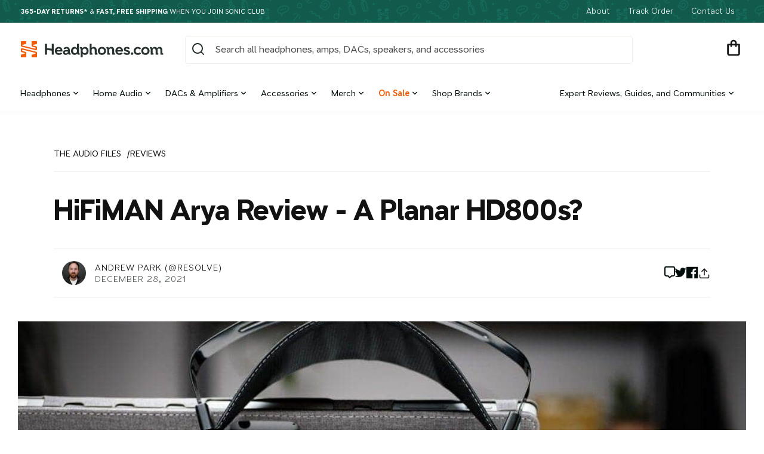

--- FILE ---
content_type: text/html; charset=utf-8
request_url: https://headphones.com/blogs/reviews/hifiman-arya-review-a-planar-hd800s
body_size: 60845
content:
<!doctype html>
<html class="no-js" lang="en">
  <head>
	

    <meta charset="utf-8">
    <meta http-equiv="X-UA-Compatible" content="IE=edge">
    <meta name="viewport" content="width=device-width,initial-scale=1">
    <meta name="theme-color" content="#125A4C">
    <meta name="fo-verify" content="6cacd2ff-29a6-4c1d-aac3-ebd5cadec06d">
    <meta name="google-site-verification" content="1t8DZ-ch78z70H6s9Ei3RTqAZT915wW8qmLsUf7iAWQ" />

    

    
      
        <link rel="canonical" href="https://headphones.com/blogs/reviews/hifiman-arya-review-a-planar-hd800s">
      
    

    <link rel="preconnect" href="https://cdn.shopify.com" crossorigin>
    <link rel="preload" as="font" href="//headphones.com/cdn/shop/t/169/assets/AT-NameSansVariable-Upright.woff2?v=99182618070343374041738699836" type="font/woff2" crossorigin>

    
<link rel="shortcut icon" href="//headphones.com/cdn/shop/t/169/assets//favicon.ico?v=197822">
    <link rel="icon" sizes="16x16 32x32 64x64" href="//headphones.com/cdn/shop/t/169/assets//favicon.ico?v=197822">
    <link rel="icon" type="image/svg+xml" href="//headphones.com/cdn/shop/t/169/assets/favicon.svg?v=71626310604645253031660853860">
    <link rel="icon" type="image/png" href="//headphones.com/cdn/shop/t/169/assets/favicon.png?v=160781214155862913401686163237">
    <link rel="icon" type="image/png" sizes="196x196" href="//headphones.com/cdn/shop/t/169/assets//favicon-192.png?v=197822">
    <link rel="icon" type="image/png" sizes="160x160" href="//headphones.com/cdn/shop/t/169/assets//favicon-160.png?v=197822">
    <link rel="icon" type="image/png" sizes="96x96" href="//headphones.com/cdn/shop/t/169/assets//favicon-96.png?v=197822">
    <link rel="icon" type="image/png" sizes="64x64" href="//headphones.com/cdn/shop/t/169/assets//favicon-64.png?v=197822">
    <link rel="icon" type="image/png" sizes="32x32" href="//headphones.com/cdn/shop/t/169/assets//favicon-32.png?v=197822">
    <link rel="icon" type="image/png" sizes="16x16" href="//headphones.com/cdn/shop/t/169/assets//favicon-16.png?v=197822">
    <link rel="apple-touch-icon" href="//headphones.com/cdn/shop/t/169/assets//favicon-57.png?v=197822">
    <link rel="apple-touch-icon" sizes="114x114" href="//headphones.com/cdn/shop/t/169/assets//favicon-114.png?v=197822">
    <link rel="apple-touch-icon" sizes="72x72" href="//headphones.com/cdn/shop/t/169/assets//favicon-72.png?v=197822">
    <link rel="apple-touch-icon" sizes="144x144" href="//headphones.com/cdn/shop/t/169/assets//favicon-144.png?v=197822">
    <link rel="apple-touch-icon" sizes="60x60" href="//headphones.com/cdn/shop/t/169/assets//favicon-60.png?v=197822">
    <link rel="apple-touch-icon" sizes="120x120" href="//headphones.com/cdn/shop/t/169/assets//favicon-120.png?v=197822">
    <link rel="apple-touch-icon" sizes="76x76" href="//headphones.com/cdn/shop/t/169/assets//favicon-76.png?v=197822">
    <link rel="apple-touch-icon" sizes="152x152" href="//headphones.com/cdn/shop/t/169/assets//favicon-152.png?v=197822">
    <link rel="apple-touch-icon" sizes="180x180" href="//headphones.com/cdn/shop/t/169/assets//favicon-180.png?v=197822">
    <meta name="msapplication-TileColor" content="#FFFFFF">
    <meta name="msapplication-TileImage" content="/favicon-144.png">
    <meta name="msapplication-config" content="/browserconfig.xml">

    <title>
      HiFiMAN Arya Review - A Planar HD800s?
 &ndash; Headphones.com</title>

    
      <meta name="description" content="When I first heard the HiFiMAN Arya last year I was immediately impressed with its technical performance... Find out more in our review!">
    

<meta property="og:site_name" content="Headphones.com">
<meta property="og:url" content="https://headphones.com/blogs/reviews/hifiman-arya-review-a-planar-hd800s">
<meta property="og:title" content="HiFiMAN Arya Review - A Planar HD800s?">
<meta property="og:type" content="article">
<meta property="og:description" content="When I first heard the HiFiMAN Arya last year I was immediately impressed with its technical performance... Find out more in our review!"><meta property="og:image" content="http://headphones.com/cdn/shop/articles/42408424_Arya3_d9ff4dc2-da35-4d9d-b9b7-f764669a4092.jpg?v=1707862444">
  <meta property="og:image:secure_url" content="https://headphones.com/cdn/shop/articles/42408424_Arya3_d9ff4dc2-da35-4d9d-b9b7-f764669a4092.jpg?v=1707862444">
  <meta property="og:image:width" content="1024">
  <meta property="og:image:height" content="682"><meta name="twitter:site" content="@HeadphoneDotCom"><meta name="twitter:card" content="summary_large_image">
<meta name="twitter:title" content="HiFiMAN Arya Review - A Planar HD800s?">
<meta name="twitter:description" content="When I first heard the HiFiMAN Arya last year I was immediately impressed with its technical performance... Find out more in our review!">

<meta name="google-site-verification" content="1l-ZzeF57RZPTXKTJ7ulnnsGjQ54w3lBMjQ-ea7mP-I">
    <script src="//headphones.com/cdn/shop/t/169/assets/global.js?v=140854452526294573891703175548" defer="defer"></script>

    
      <script>window.performance && window.performance.mark && window.performance.mark('shopify.content_for_header.start');</script><meta name="google-site-verification" content="RyO_3v4V2dxWNHMqdBec1dfo71Ss9bNuQteI4cjuvfM">
<meta id="shopify-digital-wallet" name="shopify-digital-wallet" content="/17910383/digital_wallets/dialog">
<meta name="shopify-checkout-api-token" content="f0fe8380f2867330e83368213acde372">
<meta id="in-context-paypal-metadata" data-shop-id="17910383" data-venmo-supported="true" data-environment="production" data-locale="en_US" data-paypal-v4="true" data-currency="USD">
<link rel="alternate" type="application/atom+xml" title="Feed" href="/blogs/reviews.atom" />
<script async="async" src="/checkouts/internal/preloads.js?locale=en-US"></script>
<link rel="preconnect" href="https://shop.app" crossorigin="anonymous">
<script async="async" src="https://shop.app/checkouts/internal/preloads.js?locale=en-US&shop_id=17910383" crossorigin="anonymous"></script>
<script id="apple-pay-shop-capabilities" type="application/json">{"shopId":17910383,"countryCode":"US","currencyCode":"USD","merchantCapabilities":["supports3DS"],"merchantId":"gid:\/\/shopify\/Shop\/17910383","merchantName":"Headphones.com","requiredBillingContactFields":["postalAddress","email","phone"],"requiredShippingContactFields":["postalAddress","email","phone"],"shippingType":"shipping","supportedNetworks":["visa","masterCard","amex","discover","elo","jcb"],"total":{"type":"pending","label":"Headphones.com","amount":"1.00"},"shopifyPaymentsEnabled":true,"supportsSubscriptions":true}</script>
<script id="shopify-features" type="application/json">{"accessToken":"f0fe8380f2867330e83368213acde372","betas":["rich-media-storefront-analytics"],"domain":"headphones.com","predictiveSearch":true,"shopId":17910383,"locale":"en"}</script>
<script>var Shopify = Shopify || {};
Shopify.shop = "headphonesdotcom.myshopify.com";
Shopify.locale = "en";
Shopify.currency = {"active":"USD","rate":"1.0"};
Shopify.country = "US";
Shopify.theme = {"name":"headphones-os2\/main","id":121063407687,"schema_name":"Dawn","schema_version":"6.0.2","theme_store_id":null,"role":"main"};
Shopify.theme.handle = "null";
Shopify.theme.style = {"id":null,"handle":null};
Shopify.cdnHost = "headphones.com/cdn";
Shopify.routes = Shopify.routes || {};
Shopify.routes.root = "/";</script>
<script type="module">!function(o){(o.Shopify=o.Shopify||{}).modules=!0}(window);</script>
<script>!function(o){function n(){var o=[];function n(){o.push(Array.prototype.slice.apply(arguments))}return n.q=o,n}var t=o.Shopify=o.Shopify||{};t.loadFeatures=n(),t.autoloadFeatures=n()}(window);</script>
<script>
  window.ShopifyPay = window.ShopifyPay || {};
  window.ShopifyPay.apiHost = "shop.app\/pay";
  window.ShopifyPay.redirectState = null;
</script>
<script id="shop-js-analytics" type="application/json">{"pageType":"article"}</script>
<script defer="defer" async type="module" src="//headphones.com/cdn/shopifycloud/shop-js/modules/v2/client.init-shop-cart-sync_BApSsMSl.en.esm.js"></script>
<script defer="defer" async type="module" src="//headphones.com/cdn/shopifycloud/shop-js/modules/v2/chunk.common_CBoos6YZ.esm.js"></script>
<script type="module">
  await import("//headphones.com/cdn/shopifycloud/shop-js/modules/v2/client.init-shop-cart-sync_BApSsMSl.en.esm.js");
await import("//headphones.com/cdn/shopifycloud/shop-js/modules/v2/chunk.common_CBoos6YZ.esm.js");

  window.Shopify.SignInWithShop?.initShopCartSync?.({"fedCMEnabled":true,"windoidEnabled":true});

</script>
<script>
  window.Shopify = window.Shopify || {};
  if (!window.Shopify.featureAssets) window.Shopify.featureAssets = {};
  window.Shopify.featureAssets['shop-js'] = {"shop-cart-sync":["modules/v2/client.shop-cart-sync_DJczDl9f.en.esm.js","modules/v2/chunk.common_CBoos6YZ.esm.js"],"init-fed-cm":["modules/v2/client.init-fed-cm_BzwGC0Wi.en.esm.js","modules/v2/chunk.common_CBoos6YZ.esm.js"],"init-windoid":["modules/v2/client.init-windoid_BS26ThXS.en.esm.js","modules/v2/chunk.common_CBoos6YZ.esm.js"],"shop-cash-offers":["modules/v2/client.shop-cash-offers_DthCPNIO.en.esm.js","modules/v2/chunk.common_CBoos6YZ.esm.js","modules/v2/chunk.modal_Bu1hFZFC.esm.js"],"shop-button":["modules/v2/client.shop-button_D_JX508o.en.esm.js","modules/v2/chunk.common_CBoos6YZ.esm.js"],"init-shop-email-lookup-coordinator":["modules/v2/client.init-shop-email-lookup-coordinator_DFwWcvrS.en.esm.js","modules/v2/chunk.common_CBoos6YZ.esm.js"],"shop-toast-manager":["modules/v2/client.shop-toast-manager_tEhgP2F9.en.esm.js","modules/v2/chunk.common_CBoos6YZ.esm.js"],"shop-login-button":["modules/v2/client.shop-login-button_DwLgFT0K.en.esm.js","modules/v2/chunk.common_CBoos6YZ.esm.js","modules/v2/chunk.modal_Bu1hFZFC.esm.js"],"avatar":["modules/v2/client.avatar_BTnouDA3.en.esm.js"],"init-shop-cart-sync":["modules/v2/client.init-shop-cart-sync_BApSsMSl.en.esm.js","modules/v2/chunk.common_CBoos6YZ.esm.js"],"pay-button":["modules/v2/client.pay-button_BuNmcIr_.en.esm.js","modules/v2/chunk.common_CBoos6YZ.esm.js"],"init-shop-for-new-customer-accounts":["modules/v2/client.init-shop-for-new-customer-accounts_DrjXSI53.en.esm.js","modules/v2/client.shop-login-button_DwLgFT0K.en.esm.js","modules/v2/chunk.common_CBoos6YZ.esm.js","modules/v2/chunk.modal_Bu1hFZFC.esm.js"],"init-customer-accounts-sign-up":["modules/v2/client.init-customer-accounts-sign-up_TlVCiykN.en.esm.js","modules/v2/client.shop-login-button_DwLgFT0K.en.esm.js","modules/v2/chunk.common_CBoos6YZ.esm.js","modules/v2/chunk.modal_Bu1hFZFC.esm.js"],"shop-follow-button":["modules/v2/client.shop-follow-button_C5D3XtBb.en.esm.js","modules/v2/chunk.common_CBoos6YZ.esm.js","modules/v2/chunk.modal_Bu1hFZFC.esm.js"],"checkout-modal":["modules/v2/client.checkout-modal_8TC_1FUY.en.esm.js","modules/v2/chunk.common_CBoos6YZ.esm.js","modules/v2/chunk.modal_Bu1hFZFC.esm.js"],"init-customer-accounts":["modules/v2/client.init-customer-accounts_C0Oh2ljF.en.esm.js","modules/v2/client.shop-login-button_DwLgFT0K.en.esm.js","modules/v2/chunk.common_CBoos6YZ.esm.js","modules/v2/chunk.modal_Bu1hFZFC.esm.js"],"lead-capture":["modules/v2/client.lead-capture_Cq0gfm7I.en.esm.js","modules/v2/chunk.common_CBoos6YZ.esm.js","modules/v2/chunk.modal_Bu1hFZFC.esm.js"],"shop-login":["modules/v2/client.shop-login_BmtnoEUo.en.esm.js","modules/v2/chunk.common_CBoos6YZ.esm.js","modules/v2/chunk.modal_Bu1hFZFC.esm.js"],"payment-terms":["modules/v2/client.payment-terms_BHOWV7U_.en.esm.js","modules/v2/chunk.common_CBoos6YZ.esm.js","modules/v2/chunk.modal_Bu1hFZFC.esm.js"]};
</script>
<script>(function() {
  var isLoaded = false;
  function asyncLoad() {
    if (isLoaded) return;
    isLoaded = true;
    var urls = ["https:\/\/ecommplugins-scripts.trustpilot.com\/v2.1\/js\/header.min.js?settings=eyJrZXkiOiJtRHo3RjVuRHIxbU9kSGQzIiwicyI6InNrdSJ9\u0026shop=headphonesdotcom.myshopify.com","https:\/\/ecommplugins-trustboxsettings.trustpilot.com\/headphonesdotcom.myshopify.com.js?settings=1637968685418\u0026shop=headphonesdotcom.myshopify.com","https:\/\/widget.trustpilot.com\/bootstrap\/v5\/tp.widget.sync.bootstrap.min.js?shop=headphonesdotcom.myshopify.com","https:\/\/loox.io\/widget\/4JbhiYfNVw\/loox.1621884802163.js?shop=headphonesdotcom.myshopify.com","https:\/\/cks3.amplifiedcdn.com\/ckjs.production.min.js?unique_id=headphonesdotcom.myshopify.com\u0026shop=headphonesdotcom.myshopify.com","\/\/cdn.shopify.com\/proxy\/a2d5b9380ada9cd2f3f3a9968d3a09e17a742b4ad9cc1f499fb0812f2b3a9e2a\/static.cdn.printful.com\/static\/js\/external\/shopify-product-customizer.js?v=0.28\u0026shop=headphonesdotcom.myshopify.com\u0026sp-cache-control=cHVibGljLCBtYXgtYWdlPTkwMA","https:\/\/ccjs.amplifiedcdn.com\/ccjs.umd.js?unique_id=headphonesdotcom.myshopify.com\u0026shop=headphonesdotcom.myshopify.com","https:\/\/chat-widget.withremark.com\/api\/loader?shop=headphonesdotcom.myshopify.com","https:\/\/shopify-extension.getredo.com\/main.js?widget_id=h9pdi6shnjt44aj\u0026shop=headphonesdotcom.myshopify.com","\/\/cdn.shopify.com\/proxy\/ccd03ae12c229839da689490e81b1d919d0f0d961020e0078c04af24965d9072\/sneakpeek-1.s3.us-east-1.amazonaws.com\/unveild.js?shop=headphonesdotcom.myshopify.com\u0026sp-cache-control=cHVibGljLCBtYXgtYWdlPTkwMA"];
    for (var i = 0; i < urls.length; i++) {
      var s = document.createElement('script');
      s.type = 'text/javascript';
      s.async = true;
      s.src = urls[i];
      var x = document.getElementsByTagName('script')[0];
      x.parentNode.insertBefore(s, x);
    }
  };
  if(window.attachEvent) {
    window.attachEvent('onload', asyncLoad);
  } else {
    window.addEventListener('load', asyncLoad, false);
  }
})();</script>
<script id="__st">var __st={"a":17910383,"offset":-28800,"reqid":"45cfe0d7-8b01-4fda-991d-159989f965c1-1768901150","pageurl":"headphones.com\/blogs\/reviews\/hifiman-arya-review-a-planar-hd800s","s":"articles-604570386503","u":"51eaead1e720","p":"article","rtyp":"article","rid":604570386503};</script>
<script>window.ShopifyPaypalV4VisibilityTracking = true;</script>
<script id="captcha-bootstrap">!function(){'use strict';const t='contact',e='account',n='new_comment',o=[[t,t],['blogs',n],['comments',n],[t,'customer']],c=[[e,'customer_login'],[e,'guest_login'],[e,'recover_customer_password'],[e,'create_customer']],r=t=>t.map((([t,e])=>`form[action*='/${t}']:not([data-nocaptcha='true']) input[name='form_type'][value='${e}']`)).join(','),a=t=>()=>t?[...document.querySelectorAll(t)].map((t=>t.form)):[];function s(){const t=[...o],e=r(t);return a(e)}const i='password',u='form_key',d=['recaptcha-v3-token','g-recaptcha-response','h-captcha-response',i],f=()=>{try{return window.sessionStorage}catch{return}},m='__shopify_v',_=t=>t.elements[u];function p(t,e,n=!1){try{const o=window.sessionStorage,c=JSON.parse(o.getItem(e)),{data:r}=function(t){const{data:e,action:n}=t;return t[m]||n?{data:e,action:n}:{data:t,action:n}}(c);for(const[e,n]of Object.entries(r))t.elements[e]&&(t.elements[e].value=n);n&&o.removeItem(e)}catch(o){console.error('form repopulation failed',{error:o})}}const l='form_type',E='cptcha';function T(t){t.dataset[E]=!0}const w=window,h=w.document,L='Shopify',v='ce_forms',y='captcha';let A=!1;((t,e)=>{const n=(g='f06e6c50-85a8-45c8-87d0-21a2b65856fe',I='https://cdn.shopify.com/shopifycloud/storefront-forms-hcaptcha/ce_storefront_forms_captcha_hcaptcha.v1.5.2.iife.js',D={infoText:'Protected by hCaptcha',privacyText:'Privacy',termsText:'Terms'},(t,e,n)=>{const o=w[L][v],c=o.bindForm;if(c)return c(t,g,e,D).then(n);var r;o.q.push([[t,g,e,D],n]),r=I,A||(h.body.append(Object.assign(h.createElement('script'),{id:'captcha-provider',async:!0,src:r})),A=!0)});var g,I,D;w[L]=w[L]||{},w[L][v]=w[L][v]||{},w[L][v].q=[],w[L][y]=w[L][y]||{},w[L][y].protect=function(t,e){n(t,void 0,e),T(t)},Object.freeze(w[L][y]),function(t,e,n,w,h,L){const[v,y,A,g]=function(t,e,n){const i=e?o:[],u=t?c:[],d=[...i,...u],f=r(d),m=r(i),_=r(d.filter((([t,e])=>n.includes(e))));return[a(f),a(m),a(_),s()]}(w,h,L),I=t=>{const e=t.target;return e instanceof HTMLFormElement?e:e&&e.form},D=t=>v().includes(t);t.addEventListener('submit',(t=>{const e=I(t);if(!e)return;const n=D(e)&&!e.dataset.hcaptchaBound&&!e.dataset.recaptchaBound,o=_(e),c=g().includes(e)&&(!o||!o.value);(n||c)&&t.preventDefault(),c&&!n&&(function(t){try{if(!f())return;!function(t){const e=f();if(!e)return;const n=_(t);if(!n)return;const o=n.value;o&&e.removeItem(o)}(t);const e=Array.from(Array(32),(()=>Math.random().toString(36)[2])).join('');!function(t,e){_(t)||t.append(Object.assign(document.createElement('input'),{type:'hidden',name:u})),t.elements[u].value=e}(t,e),function(t,e){const n=f();if(!n)return;const o=[...t.querySelectorAll(`input[type='${i}']`)].map((({name:t})=>t)),c=[...d,...o],r={};for(const[a,s]of new FormData(t).entries())c.includes(a)||(r[a]=s);n.setItem(e,JSON.stringify({[m]:1,action:t.action,data:r}))}(t,e)}catch(e){console.error('failed to persist form',e)}}(e),e.submit())}));const S=(t,e)=>{t&&!t.dataset[E]&&(n(t,e.some((e=>e===t))),T(t))};for(const o of['focusin','change'])t.addEventListener(o,(t=>{const e=I(t);D(e)&&S(e,y())}));const B=e.get('form_key'),M=e.get(l),P=B&&M;t.addEventListener('DOMContentLoaded',(()=>{const t=y();if(P)for(const e of t)e.elements[l].value===M&&p(e,B);[...new Set([...A(),...v().filter((t=>'true'===t.dataset.shopifyCaptcha))])].forEach((e=>S(e,t)))}))}(h,new URLSearchParams(w.location.search),n,t,e,['guest_login'])})(!0,!0)}();</script>
<script integrity="sha256-4kQ18oKyAcykRKYeNunJcIwy7WH5gtpwJnB7kiuLZ1E=" data-source-attribution="shopify.loadfeatures" defer="defer" src="//headphones.com/cdn/shopifycloud/storefront/assets/storefront/load_feature-a0a9edcb.js" crossorigin="anonymous"></script>
<script crossorigin="anonymous" defer="defer" src="//headphones.com/cdn/shopifycloud/storefront/assets/shopify_pay/storefront-65b4c6d7.js?v=20250812"></script>
<script data-source-attribution="shopify.dynamic_checkout.dynamic.init">var Shopify=Shopify||{};Shopify.PaymentButton=Shopify.PaymentButton||{isStorefrontPortableWallets:!0,init:function(){window.Shopify.PaymentButton.init=function(){};var t=document.createElement("script");t.src="https://headphones.com/cdn/shopifycloud/portable-wallets/latest/portable-wallets.en.js",t.type="module",document.head.appendChild(t)}};
</script>
<script data-source-attribution="shopify.dynamic_checkout.buyer_consent">
  function portableWalletsHideBuyerConsent(e){var t=document.getElementById("shopify-buyer-consent"),n=document.getElementById("shopify-subscription-policy-button");t&&n&&(t.classList.add("hidden"),t.setAttribute("aria-hidden","true"),n.removeEventListener("click",e))}function portableWalletsShowBuyerConsent(e){var t=document.getElementById("shopify-buyer-consent"),n=document.getElementById("shopify-subscription-policy-button");t&&n&&(t.classList.remove("hidden"),t.removeAttribute("aria-hidden"),n.addEventListener("click",e))}window.Shopify?.PaymentButton&&(window.Shopify.PaymentButton.hideBuyerConsent=portableWalletsHideBuyerConsent,window.Shopify.PaymentButton.showBuyerConsent=portableWalletsShowBuyerConsent);
</script>
<script data-source-attribution="shopify.dynamic_checkout.cart.bootstrap">document.addEventListener("DOMContentLoaded",(function(){function t(){return document.querySelector("shopify-accelerated-checkout-cart, shopify-accelerated-checkout")}if(t())Shopify.PaymentButton.init();else{new MutationObserver((function(e,n){t()&&(Shopify.PaymentButton.init(),n.disconnect())})).observe(document.body,{childList:!0,subtree:!0})}}));
</script>
<link id="shopify-accelerated-checkout-styles" rel="stylesheet" media="screen" href="https://headphones.com/cdn/shopifycloud/portable-wallets/latest/accelerated-checkout-backwards-compat.css" crossorigin="anonymous">
<style id="shopify-accelerated-checkout-cart">
        #shopify-buyer-consent {
  margin-top: 1em;
  display: inline-block;
  width: 100%;
}

#shopify-buyer-consent.hidden {
  display: none;
}

#shopify-subscription-policy-button {
  background: none;
  border: none;
  padding: 0;
  text-decoration: underline;
  font-size: inherit;
  cursor: pointer;
}

#shopify-subscription-policy-button::before {
  box-shadow: none;
}

      </style>

<script>window.performance && window.performance.mark && window.performance.mark('shopify.content_for_header.end');</script>
    


    <style data-shopify>
      @font-face {
        font-family: 'AT Name Sans';
        src: url('//headphones.com/cdn/shop/t/169/assets/AT-NameSansVariable-Upright.woff2?v=99182618070343374041738699836');
        font-weight: 100 1000;
        font-style: normal;
      }

      :root {
        --font-body-family: 'AT Name Sans';
        --font-body-style: normal;

        --font-heading-family: 'AT Name Sans';
        --font-heading-style: normal;

        --font-body-scale: 1.0;
        --font-heading-scale: 1.0;

        --color-base-text: 18, 18, 18;
        --color-shadow: 18, 18, 18;
        --color-base-background-1: 255, 255, 255;
        --color-base-background-2: 247, 245, 241;
        --color-base-solid-button-labels: 255, 255, 255;
        --color-base-outline-button-labels: 18, 18, 18;
        --color-base-accent-1: 42, 48, 47;
        --color-base-accent-2: 19, 72, 61;
        --payment-terms-background-color: #ffffff;

        --gradient-base-background-1: #ffffff;
        --gradient-base-background-2: #f7f5f1;
        --gradient-base-accent-1: #2a302f;
        --gradient-base-accent-2: #13483d;

        --media-padding: px;
        --media-border-opacity: 0.05;
        --media-border-width: 1px;
        --media-radius: 0px;
        --media-shadow-opacity: 0.0;
        --media-shadow-horizontal-offset: 0px;
        --media-shadow-vertical-offset: 4px;
        --media-shadow-blur-radius: 5px;
        --media-shadow-visible: 0;

        
          --page-width: 100vw;
        
        --page-width-margin: 0rem;

        --card-image-padding: 0.0rem;
        --card-corner-radius: 0.0rem;
        --card-text-alignment: left;
        --card-border-width: 0.0rem;
        --card-border-opacity: 0.1;
        --card-shadow-opacity: 0.0;
        --card-shadow-visible: 0;
        --card-shadow-horizontal-offset: 0.0rem;
        --card-shadow-vertical-offset: 0.4rem;
        --card-shadow-blur-radius: 0.5rem;

        --badge-corner-radius: 4.0rem;

        --popup-border-width: 1px;
        --popup-border-opacity: 0.1;
        --popup-corner-radius: 0px;
        --popup-shadow-opacity: 0.0;
        --popup-shadow-horizontal-offset: 0px;
        --popup-shadow-vertical-offset: 4px;
        --popup-shadow-blur-radius: 5px;

        --drawer-border-width: 1px;
        --drawer-border-opacity: 0.1;
        --drawer-shadow-opacity: 0.0;
        --drawer-shadow-horizontal-offset: 0px;
        --drawer-shadow-vertical-offset: 4px;
        --drawer-shadow-blur-radius: 5px;

        --spacing-sections-desktop: 0px;
        --spacing-sections-mobile: 0px;

        --grid-desktop-vertical-spacing: 8px;
        --grid-desktop-horizontal-spacing: 8px;
        --grid-mobile-vertical-spacing: 4px;
        --grid-mobile-horizontal-spacing: 4px;

        --text-boxes-border-opacity: 0.1;
        --text-boxes-border-width: 0px;
        --text-boxes-radius: 0px;
        --text-boxes-shadow-opacity: 0.0;
        --text-boxes-shadow-visible: 0;
        --text-boxes-shadow-horizontal-offset: 0px;
        --text-boxes-shadow-vertical-offset: 4px;
        --text-boxes-shadow-blur-radius: 5px;

        --buttons-radius: 40px;
        --buttons-radius-outset: 40px;
        --buttons-border-width: 0px;
        --buttons-border-opacity: 1.0;
        --buttons-shadow-opacity: 0.0;
        --buttons-shadow-visible: 0;
        --buttons-shadow-horizontal-offset: 0px;
        --buttons-shadow-vertical-offset: 4px;
        --buttons-shadow-blur-radius: 5px;
        --buttons-border-offset: 0.3px;

        --inputs-radius: 4px;
        --inputs-border-width: 1px;
        --inputs-border-opacity: 0.55;
        --inputs-shadow-opacity: 0.0;
        --inputs-shadow-horizontal-offset: 0px;
        --inputs-margin-offset: 0px;
        --inputs-shadow-vertical-offset: 4px;
        --inputs-shadow-blur-radius: 5px;
        --inputs-radius-outset: 5px;

        --variant-pills-radius: 40px;
        --variant-pills-border-width: 1px;
        --variant-pills-border-opacity: 0.55;
        --variant-pills-shadow-opacity: 0.0;
        --variant-pills-shadow-horizontal-offset: 0px;
        --variant-pills-shadow-vertical-offset: 4px;
        --variant-pills-shadow-blur-radius: 5px;
      }

      *,
      *::before,
      *::after {
        box-sizing: inherit;
      }

      html {
        box-sizing: border-box;
        font-size: calc(var(--font-body-scale) * 62.5%);
        height: 100%;
      }

      body {
        display: grid;
        grid-template-rows: auto auto 1fr auto;
        grid-template-columns: 100%;
        min-height: 100%;
        margin: 0;
        font-size: 1.6rem;
        line-height: 1.4;
        font-family: "AT Name Sans", sans-serif;
        font-style: var(--font-body-style);
        font-weight: var(--font-atnamesans-weight-regular);
      }

      @media screen and (min-width: 750px) {
        body {
          font-size: 1.6rem;
        }
      }
    </style>

    <link href="//headphones.com/cdn/shop/t/169/assets/base.css?v=137634514620929336701743195615" rel="stylesheet" type="text/css" media="all" />
    <link href="//headphones.com/cdn/shop/t/169/assets/dib-quarantine.css?v=141254734537894264091667250840" rel="stylesheet" type="text/css" media="all" />
<link rel="stylesheet" href="//headphones.com/cdn/shop/t/169/assets/component-predictive-search.css?v=161604944303794690131738699842"><script>
      document.documentElement.className = document.documentElement.className.replace('no-js', 'js');
      if (Shopify.designMode) {
        document.documentElement.classList.add('shopify-design-mode');
      }
    </script>

    <meta name="google-site-verification" content="ElsYUERTjXGYdYdoU9eOocIoPPFZETjLtglx72q3Zv8">

    <!-- DropInBlog --><!-- Attentive tag -->
    <script src="https://cdn.attn.tv/headphones/dtag.js" async></script>
    <!-- End Taron Attentive Tag. -->

    <!-- CRITEO START -->
    <script type="text/javascript">
  (function(){
    var deviceType = /iPad/.test(navigator.userAgent) ? "t" : /Mobile|iP(hone|od)|Android|BlackBerry|IEMobile|Silk/.test(navigator.userAgent) ? "m" : "d";
    window.criteo_q = window.criteo_q || [];
    window.criteo_q.push(
      { event: "setAccount", account: 55164 },
      
        { event: "setEmail", email: "", hash_method: "none"},
      
      { event: "setSiteType", type: deviceType },
      { event: "setZipcode", zipcode: "" },
        
        
          { event: "viewPage" , ecpplugin: "shopify-cg" }
        
    );
    window.addEventListener('load', function() {
      // ajax request catching
      (function(open) {
        XMLHttpRequest.prototype.open = function(method, url, async, user, pass) {
          this.addEventListener("readystatechange", function() {
            if (this.readyState == 4 && this._url.includes("/add.js") && "" != "") {
              try {
                $.getJSON("/cart.js", function(data) {
                  var basketData = [];
                  var item;
                  if (!data.items || !data.items.length) return;
                  for (var i = 0; i < data.items.length; i++) {
                    item = data.items[i];
                    if (item.product_id == "") {
                      basketData.push({
                        id: item.product_id,
                        price: (typeof(item.price) != "number") ? item.price : (item.price/100),
                        quantity: item.quantity
                      });
                    }
                  }
                  window.criteo_q.push({
                    event: "addToCart",
                    ecpplugin: "shopify-cg",
                    product: basketData 
                  });
                });
              } catch (err) {
                // do nothing
              }
            }
          }, false);
          open.apply(this, arguments);
        };
      })(XMLHttpRequest.prototype.open);

      // fetch request catching
      const crtoMock = window.fetch;
      window.fetch = function() {
        return new Promise((resolve, reject) => {
          crtoMock.apply(this, arguments)
            .then((response) => {
              if(response.url.includes("/add.js") && response.type != "cors" && "" != ""){
                try {
                  $.getJSON("/cart.js", function(data) {
                    var basketData = [];
                    var item;
                    if (!data.items || !data.items.length) return;
                    for (var i = 0; i < data.items.length; i++) {
                      item = data.items[i];
                      if (item.product_id == "") {
                        basketData.push({
                          id: item.product_id,
                          price: (typeof(item.price) != "number") ? item.price : (item.price/100),
                          quantity: item.quantity
                        });
                      }
                    }
                    window.criteo_q.push({
                      event: "addToCart",
                      ecpplugin: "shopify-cg",
                      product: basketData 
                    });
                  });
                } catch (err) {
                  // do nothing
                }
              }
              resolve(response);
            })
            .catch((error) => {
              reject(error);
            })
        });
      }
    }, false);
  })();
</script>
    <!-- CRITEO END -->

    
    <!-- Extend - Add necessary SDK script tags and configure the store -->
<script src='https://sdk.helloextend.com/extend-sdk-client/v1/extend-sdk-client.min.js' defer></script>
<script src='https://sdk.helloextend.com/extend-sdk-client-shopify-addon/v1/extend-sdk-client-shopify-addon.min.js' defer></script>

<link href="//headphones.com/cdn/shop/t/169/assets/extend.css?v=105698473225760806291756138687" rel="stylesheet" type="text/css" media="all" />

<script src="//headphones.com/cdn/shop/t/169/assets/extend.js?v=104899000854917984131756138687" type="module" defer></script>
    
    
  <!-- BEGIN app block: shopify://apps/elevar-conversion-tracking/blocks/dataLayerEmbed/bc30ab68-b15c-4311-811f-8ef485877ad6 -->



<script type="module" dynamic>
  const configUrl = "/a/elevar/static/configs/3e693a752f4cf24f644082279fbc493e194df779/config.js";
  const config = (await import(configUrl)).default;
  const scriptUrl = config.script_src_app_theme_embed;

  if (scriptUrl) {
    const { handler } = await import(scriptUrl);

    await handler(
      config,
      {
        cartData: {
  marketId: "13238343",
  attributes:{},
  cartTotal: "0.0",
  currencyCode:"USD",
  items: []
}
,
        user: {cartTotal: "0.0",
    currencyCode:"USD",customer: {},
}
,
        isOnCartPage:false,
        collectionView:null,
        searchResultsView:null,
        productView:null,
        checkoutComplete: null
      }
    );
  }
</script>


<!-- END app block --><!-- BEGIN app block: shopify://apps/lantern/blocks/setup/690ac804-1dfe-4af7-94e9-cd73377625ad -->

<style data-shopify>
:root,
.lm--theme--light,
.lm--theme--dark {
  --lm--base-scale: 1.0;
  --lm--tier-color: 0, 0, 0;
}


</style>

<link href="//cdn.shopify.com/extensions/019bc5bd-ca83-7a6d-b630-c9439c62c8c3/lantern-251/assets/critical.css" rel="stylesheet" type="text/css" media="all" />
<link rel="preload" as="style" href="https://cdn.shopify.com/extensions/019bc5bd-ca83-7a6d-b630-c9439c62c8c3/lantern-251/assets/global.css" onload="this.onload=null;this.rel=`stylesheet`" fetchpriority="low" >





<script id="global-lantern-config">
  window.lantern = {
    translations: {"cartBanner":{"nextTierUnlock":"This purchase will unlock **{{ next_tier_name }}** status.","nextTierUpsell":"Add another **{{ next_tier_spend }}** to this order to reach {{ next_tier_name }}.","loggedInContent":"You’ll earn **{{ potential_points }}** points for this order.","loggedOutContent":"Earn **{{ potential_points }}** for this purchase and other great rewards. [Sign in](\/account\/login) or [register now](\/account\/register)"},"account_login":{"nav_register":"Create account","link_register":"Not a member? Create a free account","action_register":"Create your free acccount"},"productBanner":{"loggedInContent":"Earn **{{ potential_points }}** on this purchase with your {{ tier_name }} status.","loggedOutContent":"Members earn **{{ potential_points }}** on this purchase."},"accountOverview":{"moduleTierCardBody":"Spend **{{ next_tier_spend }}** to earn {{ next_tier_name }}"}},
    localization: {
      country: "US",
      code: "en"
    },
    tiers: [{"__typename":"Tier","id":"11","active":true,"benefits":[{"id":"m6sp7i","enabled":true,"description":"**{{ earn_rate }}** per dollar"},{"id":"zxr0f","enabled":true,"description":"**Free priority shipping** over $100"},{"id":"gdlsv","enabled":true,"description":"**30-day** refunds*"},{"id":"96vts","enabled":true,"description":"365-day returns for credit"},{"id":"tfgfg","enabled":true,"description":"**2x** multiplier events"},{"id":"us58b","enabled":false,"description":"First access to new products"},{"id":"fvnc1","enabled":false,"description":"Exclusive Events"},{"id":"s2ob9l","enabled":false,"description":"Personal Shopper"}],"color":"#E2AC53","createdAt":"2023-07-17T20:09:08.585Z","customerCount":12839,"displayName":"Sonic","icon":{"url":"https:\/\/storage.gadget.dev\/files\/38493\/75668\/tier\/icon\/bn9gNorqyfr9qao1IGSBc\/Tier=1. Sonic, Size=20px.svg","mimeType":"image\/svg+xml","fileName":"Tier=1. Sonic, Size=20px.svg"},"name":"member","pointMultiplier":1,"shopId":"17910383","spendThreshold":0,"status":"Active","updatedAt":"2024-10-28T18:47:20.535Z","campaigns":[]},{"__typename":"Tier","id":"8","active":true,"benefits":[{"id":"n950vf","enabled":true,"description":"**{{ earn_rate }}** per $1"},{"id":"jbmjp","enabled":true,"description":"Free **2-day** shipping over $100"},{"id":"z6nwh","enabled":true,"description":"**45-day** refunds*"},{"id":"6nsk7","enabled":true,"description":"365-day returns for credit"},{"id":"d0xmxl","enabled":true,"description":"**3x** multiplier events"},{"id":"skch4","enabled":false,"description":"First access to new products"},{"id":"1e11a","enabled":false,"description":"Exclusive Events"}],"color":"#D93D26","createdAt":"2023-07-17T20:09:08.585Z","customerCount":1698,"displayName":"Super Sonic","icon":{"url":"https:\/\/storage.gadget.dev\/files\/38493\/75668\/tier\/icon\/rZFBL25DyjmTApDPcbVsr\/Tier=2. Supersonic, Size=20px.svg","mimeType":"image\/svg+xml","fileName":"Tier=2. Supersonic, Size=20px.svg"},"name":"silver","pointMultiplier":1,"shopId":"17910383","spendThreshold":1000,"status":"Active","updatedAt":"2024-11-25T21:51:02.605Z","campaigns":[]},{"__typename":"Tier","id":"9","active":true,"benefits":[{"id":"ydrm1","enabled":true,"description":"**{{ earn_rate }}** per $1"},{"id":"xuqvpk","enabled":true,"description":"Free **overnight** shipping over $100"},{"id":"8per4","enabled":true,"description":"**90-day** refunds*"},{"id":"jd528g","enabled":true,"description":"365-day returns for credit"},{"id":"b8tmo","enabled":true,"description":"**4x** multiplier events"},{"id":"on0cak","enabled":true,"description":"First access to new products"},{"id":"buq3y","enabled":true,"description":"Exclusive Events"}],"color":"#4688C5","createdAt":"2023-07-17T20:09:08.583Z","customerCount":326,"displayName":"Ultra Sonic","icon":{"url":"https:\/\/storage.gadget.dev\/files\/38493\/75668\/tier\/icon\/wzrRu_e2XcUAo20rC-9S6\/Tier=3. Ultrasonic, Size=20px.svg","mimeType":"image\/svg+xml","fileName":"Tier=3. Ultrasonic, Size=20px.svg"},"name":"gold","pointMultiplier":2,"shopId":"17910383","spendThreshold":4000,"status":"Active","updatedAt":"2024-11-25T21:51:12.834Z","campaigns":[]},{"__typename":"Tier","id":"10","active":true,"benefits":[{"id":"h01o8","enabled":true,"description":"**{{ earn_rate }}** per $1"},{"id":"5k4y7","enabled":true,"description":"Free *overnight* shipping over $100"},{"id":"p5uu3","enabled":true,"description":"**120-day** refunds*"},{"id":"l28au","enabled":true,"description":"365-day returns for credit"},{"id":"0l94jj","enabled":true,"description":"**5x** multiplier events"},{"id":"qbieog","enabled":true,"description":"First access to new products"},{"id":"2d57yi","enabled":true,"description":"Exclusive Events"}],"color":"#332B2B","createdAt":"2023-07-17T20:09:08.591Z","customerCount":143,"displayName":"Hyper Sonic","icon":{"url":"https:\/\/storage.gadget.dev\/files\/38493\/75668\/tier\/icon\/YD9SEzddawURfk-wI4t6h\/Tier=4. Hypersonic, Size=20px.svg","mimeType":"image\/svg+xml","fileName":"Tier=4. Hypersonic, Size=20px.svg"},"name":"platinum","pointMultiplier":3,"shopId":"17910383","spendThreshold":10000,"status":"Active","updatedAt":"2024-11-25T21:50:44.025Z","campaigns":[]}],
    rewards: [{"id":"152","type":"Gift Card","cost":null,"value":null,"valueType":"Amount","currency":null,"thumbnail":{"url":"https:\/\/storage.gadget.dev\/files\/38493\/75668\/reward\/thumbnail\/2ZhL_LN9Vg-np1BZmkcH2\/gift_card.jpg"},"rewardVariants":{"edges":[{"node":{"id":"708","cost":1000,"value":10,"productVariant":null}},{"node":{"id":"709","cost":2000,"value":30,"productVariant":null}},{"node":{"id":"710","cost":3000,"value":50,"productVariant":null}},{"node":{"id":"711","cost":4000,"value":75,"productVariant":null}},{"node":{"id":"712","cost":5000,"value":100,"productVariant":null}}]},"__typename":"Reward"},{"id":"153","type":"Product","cost":null,"value":null,"valueType":"Percent","currency":null,"thumbnail":null,"rewardVariants":{"edges":[{"node":{"id":"693","cost":500,"value":100,"productVariant":{"id":"40155421769799","title":"Silver \/ S","productImage":{"id":"29406429478983","source":"https:\/\/cdn.shopify.com\/s\/files\/1\/1791\/0383\/files\/unisex-staple-t-shirt-silver-front-64d4108ed8a44.jpg?v=1692047074"},"option1":"Silver","option2":"S","option3":null,"product":{"id":"6823610351687","title":"Tangle Tee","body":"\u003cp\u003eBased on an original design for CanJam NYC 2023, this shirt is now available for everyone! The shirt itself is soft and lightweight, with the right amount of stretch. It's comfortable and flattering for all. \u003cstrong\u003eThe shirts are unisex, so reference the size guide to ensure you order the correct fit.\u003c\/strong\u003e\u003cbr\u003e \u003cbr\u003e • 100% combed and ring-spun cotton\u003cbr\u003e • Fabric weight: 4.2 oz\/yd² (142 g\/m²)\u003cbr\u003e • Pre-shrunk fabric\u003cbr\u003e • Side-seamed construction\u003cbr\u003e • Shoulder-to-shoulder taping\u003c\/p\u003e\n\u003cp\u003eThis product is made especially for you as soon as you place an order, which is why it takes us a bit longer to deliver it to you. Making products on demand instead of in bulk helps reduce overproduction, so thank you for making thoughtful purchasing decisions!\u003c\/p\u003e\n\u003cp\u003e\u003cstrong class=\"size-guide-title\"\u003eSize guide\u003c\/strong\u003e\u003c\/p\u003e\n\u003cdiv data-unit-system=\"imperial\" class=\"table-responsive dynamic\"\u003e\n\u003ctable cellpadding=\"5\"\u003e\n\u003ctbody\u003e\n\u003ctr\u003e\n\u003ctd\u003e \u003c\/td\u003e\n\u003ctd\u003e\u003cstrong\u003eLENGTH (inches)\u003c\/strong\u003e\u003c\/td\u003e\n\u003ctd\u003e\u003cstrong\u003eWIDTH (inches)\u003c\/strong\u003e\u003c\/td\u003e\n\u003ctd\u003e\u003cstrong\u003eCHEST (inches)\u003c\/strong\u003e\u003c\/td\u003e\n\u003c\/tr\u003e\n\u003ctr\u003e\n\u003ctd\u003e\u003cstrong\u003eS\u003c\/strong\u003e\u003c\/td\u003e\n\u003ctd\u003e28\u003c\/td\u003e\n\u003ctd\u003e18\u003c\/td\u003e\n\u003ctd\u003e34-37\u003c\/td\u003e\n\u003c\/tr\u003e\n\u003ctr\u003e\n\u003ctd\u003e\u003cstrong\u003eM\u003c\/strong\u003e\u003c\/td\u003e\n\u003ctd\u003e29\u003c\/td\u003e\n\u003ctd\u003e20\u003c\/td\u003e\n\u003ctd\u003e38-41\u003c\/td\u003e\n\u003c\/tr\u003e\n\u003ctr\u003e\n\u003ctd\u003e\u003cstrong\u003eL\u003c\/strong\u003e\u003c\/td\u003e\n\u003ctd\u003e30\u003c\/td\u003e\n\u003ctd\u003e22\u003c\/td\u003e\n\u003ctd\u003e42-45\u003c\/td\u003e\n\u003c\/tr\u003e\n\u003ctr\u003e\n\u003ctd\u003e\u003cstrong\u003eXL\u003c\/strong\u003e\u003c\/td\u003e\n\u003ctd\u003e31\u003c\/td\u003e\n\u003ctd\u003e24\u003c\/td\u003e\n\u003ctd\u003e46-49\u003c\/td\u003e\n\u003c\/tr\u003e\n\u003ctr\u003e\n\u003ctd\u003e\u003cstrong\u003e2XL\u003c\/strong\u003e\u003c\/td\u003e\n\u003ctd\u003e32\u003c\/td\u003e\n\u003ctd\u003e26\u003c\/td\u003e\n\u003ctd\u003e50-53\u003c\/td\u003e\n\u003c\/tr\u003e\n\u003c\/tbody\u003e\n\u003c\/table\u003e\n\u003c\/div\u003e","options":{"edges":[{"node":{"id":"8794949484615","name":"Color","values":["Silver","Black","Heather Dust"]}},{"node":{"id":"8796172025927","name":"Size","values":["S","M","L","XL","2XL"]}}]},"images":{"edges":[{"node":{"id":"29404095348807","source":"https:\/\/cdn.shopify.com\/s\/files\/1\/1791\/0383\/files\/Tangle_natural_1.jpg?v=1692047074"}},{"node":{"id":"29404109963335","source":"https:\/\/cdn.shopify.com\/s\/files\/1\/1791\/0383\/files\/Tangle_black_1.jpg?v=1692047074"}},{"node":{"id":"29404125593671","source":"https:\/\/cdn.shopify.com\/s\/files\/1\/1791\/0383\/files\/Tangle_heather_back_aaf392ff-3a11-4bf2-a566-c1e040731df6.jpg?v=1692047074"}},{"node":{"id":"29406429478983","source":"https:\/\/cdn.shopify.com\/s\/files\/1\/1791\/0383\/files\/unisex-staple-t-shirt-silver-front-64d4108ed8a44.jpg?v=1692047074"}},{"node":{"id":"29406433116231","source":"https:\/\/cdn.shopify.com\/s\/files\/1\/1791\/0383\/files\/unisex-staple-t-shirt-black-front-64d41299cbad3.jpg?v=1692047074"}},{"node":{"id":"29406437441607","source":"https:\/\/cdn.shopify.com\/s\/files\/1\/1791\/0383\/files\/unisex-staple-t-shirt-heather-dust-front-64d41512ba2d8.jpg?v=1692047074"}},{"node":{"id":"29406437605447","source":"https:\/\/cdn.shopify.com\/s\/files\/1\/1791\/0383\/files\/unisex-staple-t-shirt-heather-dust-back-64d41512bb968.jpg?v=1692047074"}}]},"vendor":"Headphones.com"}}}},{"node":{"id":"694","cost":500,"value":100,"productVariant":{"id":"40155421802567","title":"Silver \/ M","productImage":{"id":"29406429478983","source":"https:\/\/cdn.shopify.com\/s\/files\/1\/1791\/0383\/files\/unisex-staple-t-shirt-silver-front-64d4108ed8a44.jpg?v=1692047074"},"option1":"Silver","option2":"M","option3":null,"product":{"id":"6823610351687","title":"Tangle Tee","body":"\u003cp\u003eBased on an original design for CanJam NYC 2023, this shirt is now available for everyone! The shirt itself is soft and lightweight, with the right amount of stretch. It's comfortable and flattering for all. \u003cstrong\u003eThe shirts are unisex, so reference the size guide to ensure you order the correct fit.\u003c\/strong\u003e\u003cbr\u003e \u003cbr\u003e • 100% combed and ring-spun cotton\u003cbr\u003e • Fabric weight: 4.2 oz\/yd² (142 g\/m²)\u003cbr\u003e • Pre-shrunk fabric\u003cbr\u003e • Side-seamed construction\u003cbr\u003e • Shoulder-to-shoulder taping\u003c\/p\u003e\n\u003cp\u003eThis product is made especially for you as soon as you place an order, which is why it takes us a bit longer to deliver it to you. Making products on demand instead of in bulk helps reduce overproduction, so thank you for making thoughtful purchasing decisions!\u003c\/p\u003e\n\u003cp\u003e\u003cstrong class=\"size-guide-title\"\u003eSize guide\u003c\/strong\u003e\u003c\/p\u003e\n\u003cdiv data-unit-system=\"imperial\" class=\"table-responsive dynamic\"\u003e\n\u003ctable cellpadding=\"5\"\u003e\n\u003ctbody\u003e\n\u003ctr\u003e\n\u003ctd\u003e \u003c\/td\u003e\n\u003ctd\u003e\u003cstrong\u003eLENGTH (inches)\u003c\/strong\u003e\u003c\/td\u003e\n\u003ctd\u003e\u003cstrong\u003eWIDTH (inches)\u003c\/strong\u003e\u003c\/td\u003e\n\u003ctd\u003e\u003cstrong\u003eCHEST (inches)\u003c\/strong\u003e\u003c\/td\u003e\n\u003c\/tr\u003e\n\u003ctr\u003e\n\u003ctd\u003e\u003cstrong\u003eS\u003c\/strong\u003e\u003c\/td\u003e\n\u003ctd\u003e28\u003c\/td\u003e\n\u003ctd\u003e18\u003c\/td\u003e\n\u003ctd\u003e34-37\u003c\/td\u003e\n\u003c\/tr\u003e\n\u003ctr\u003e\n\u003ctd\u003e\u003cstrong\u003eM\u003c\/strong\u003e\u003c\/td\u003e\n\u003ctd\u003e29\u003c\/td\u003e\n\u003ctd\u003e20\u003c\/td\u003e\n\u003ctd\u003e38-41\u003c\/td\u003e\n\u003c\/tr\u003e\n\u003ctr\u003e\n\u003ctd\u003e\u003cstrong\u003eL\u003c\/strong\u003e\u003c\/td\u003e\n\u003ctd\u003e30\u003c\/td\u003e\n\u003ctd\u003e22\u003c\/td\u003e\n\u003ctd\u003e42-45\u003c\/td\u003e\n\u003c\/tr\u003e\n\u003ctr\u003e\n\u003ctd\u003e\u003cstrong\u003eXL\u003c\/strong\u003e\u003c\/td\u003e\n\u003ctd\u003e31\u003c\/td\u003e\n\u003ctd\u003e24\u003c\/td\u003e\n\u003ctd\u003e46-49\u003c\/td\u003e\n\u003c\/tr\u003e\n\u003ctr\u003e\n\u003ctd\u003e\u003cstrong\u003e2XL\u003c\/strong\u003e\u003c\/td\u003e\n\u003ctd\u003e32\u003c\/td\u003e\n\u003ctd\u003e26\u003c\/td\u003e\n\u003ctd\u003e50-53\u003c\/td\u003e\n\u003c\/tr\u003e\n\u003c\/tbody\u003e\n\u003c\/table\u003e\n\u003c\/div\u003e","options":{"edges":[{"node":{"id":"8794949484615","name":"Color","values":["Silver","Black","Heather Dust"]}},{"node":{"id":"8796172025927","name":"Size","values":["S","M","L","XL","2XL"]}}]},"images":{"edges":[{"node":{"id":"29404095348807","source":"https:\/\/cdn.shopify.com\/s\/files\/1\/1791\/0383\/files\/Tangle_natural_1.jpg?v=1692047074"}},{"node":{"id":"29404109963335","source":"https:\/\/cdn.shopify.com\/s\/files\/1\/1791\/0383\/files\/Tangle_black_1.jpg?v=1692047074"}},{"node":{"id":"29404125593671","source":"https:\/\/cdn.shopify.com\/s\/files\/1\/1791\/0383\/files\/Tangle_heather_back_aaf392ff-3a11-4bf2-a566-c1e040731df6.jpg?v=1692047074"}},{"node":{"id":"29406429478983","source":"https:\/\/cdn.shopify.com\/s\/files\/1\/1791\/0383\/files\/unisex-staple-t-shirt-silver-front-64d4108ed8a44.jpg?v=1692047074"}},{"node":{"id":"29406433116231","source":"https:\/\/cdn.shopify.com\/s\/files\/1\/1791\/0383\/files\/unisex-staple-t-shirt-black-front-64d41299cbad3.jpg?v=1692047074"}},{"node":{"id":"29406437441607","source":"https:\/\/cdn.shopify.com\/s\/files\/1\/1791\/0383\/files\/unisex-staple-t-shirt-heather-dust-front-64d41512ba2d8.jpg?v=1692047074"}},{"node":{"id":"29406437605447","source":"https:\/\/cdn.shopify.com\/s\/files\/1\/1791\/0383\/files\/unisex-staple-t-shirt-heather-dust-back-64d41512bb968.jpg?v=1692047074"}}]},"vendor":"Headphones.com"}}}},{"node":{"id":"695","cost":500,"value":100,"productVariant":{"id":"40155421835335","title":"Silver \/ L","productImage":{"id":"29406429478983","source":"https:\/\/cdn.shopify.com\/s\/files\/1\/1791\/0383\/files\/unisex-staple-t-shirt-silver-front-64d4108ed8a44.jpg?v=1692047074"},"option1":"Silver","option2":"L","option3":null,"product":{"id":"6823610351687","title":"Tangle Tee","body":"\u003cp\u003eBased on an original design for CanJam NYC 2023, this shirt is now available for everyone! The shirt itself is soft and lightweight, with the right amount of stretch. It's comfortable and flattering for all. \u003cstrong\u003eThe shirts are unisex, so reference the size guide to ensure you order the correct fit.\u003c\/strong\u003e\u003cbr\u003e \u003cbr\u003e • 100% combed and ring-spun cotton\u003cbr\u003e • Fabric weight: 4.2 oz\/yd² (142 g\/m²)\u003cbr\u003e • Pre-shrunk fabric\u003cbr\u003e • Side-seamed construction\u003cbr\u003e • Shoulder-to-shoulder taping\u003c\/p\u003e\n\u003cp\u003eThis product is made especially for you as soon as you place an order, which is why it takes us a bit longer to deliver it to you. Making products on demand instead of in bulk helps reduce overproduction, so thank you for making thoughtful purchasing decisions!\u003c\/p\u003e\n\u003cp\u003e\u003cstrong class=\"size-guide-title\"\u003eSize guide\u003c\/strong\u003e\u003c\/p\u003e\n\u003cdiv data-unit-system=\"imperial\" class=\"table-responsive dynamic\"\u003e\n\u003ctable cellpadding=\"5\"\u003e\n\u003ctbody\u003e\n\u003ctr\u003e\n\u003ctd\u003e \u003c\/td\u003e\n\u003ctd\u003e\u003cstrong\u003eLENGTH (inches)\u003c\/strong\u003e\u003c\/td\u003e\n\u003ctd\u003e\u003cstrong\u003eWIDTH (inches)\u003c\/strong\u003e\u003c\/td\u003e\n\u003ctd\u003e\u003cstrong\u003eCHEST (inches)\u003c\/strong\u003e\u003c\/td\u003e\n\u003c\/tr\u003e\n\u003ctr\u003e\n\u003ctd\u003e\u003cstrong\u003eS\u003c\/strong\u003e\u003c\/td\u003e\n\u003ctd\u003e28\u003c\/td\u003e\n\u003ctd\u003e18\u003c\/td\u003e\n\u003ctd\u003e34-37\u003c\/td\u003e\n\u003c\/tr\u003e\n\u003ctr\u003e\n\u003ctd\u003e\u003cstrong\u003eM\u003c\/strong\u003e\u003c\/td\u003e\n\u003ctd\u003e29\u003c\/td\u003e\n\u003ctd\u003e20\u003c\/td\u003e\n\u003ctd\u003e38-41\u003c\/td\u003e\n\u003c\/tr\u003e\n\u003ctr\u003e\n\u003ctd\u003e\u003cstrong\u003eL\u003c\/strong\u003e\u003c\/td\u003e\n\u003ctd\u003e30\u003c\/td\u003e\n\u003ctd\u003e22\u003c\/td\u003e\n\u003ctd\u003e42-45\u003c\/td\u003e\n\u003c\/tr\u003e\n\u003ctr\u003e\n\u003ctd\u003e\u003cstrong\u003eXL\u003c\/strong\u003e\u003c\/td\u003e\n\u003ctd\u003e31\u003c\/td\u003e\n\u003ctd\u003e24\u003c\/td\u003e\n\u003ctd\u003e46-49\u003c\/td\u003e\n\u003c\/tr\u003e\n\u003ctr\u003e\n\u003ctd\u003e\u003cstrong\u003e2XL\u003c\/strong\u003e\u003c\/td\u003e\n\u003ctd\u003e32\u003c\/td\u003e\n\u003ctd\u003e26\u003c\/td\u003e\n\u003ctd\u003e50-53\u003c\/td\u003e\n\u003c\/tr\u003e\n\u003c\/tbody\u003e\n\u003c\/table\u003e\n\u003c\/div\u003e","options":{"edges":[{"node":{"id":"8794949484615","name":"Color","values":["Silver","Black","Heather Dust"]}},{"node":{"id":"8796172025927","name":"Size","values":["S","M","L","XL","2XL"]}}]},"images":{"edges":[{"node":{"id":"29404095348807","source":"https:\/\/cdn.shopify.com\/s\/files\/1\/1791\/0383\/files\/Tangle_natural_1.jpg?v=1692047074"}},{"node":{"id":"29404109963335","source":"https:\/\/cdn.shopify.com\/s\/files\/1\/1791\/0383\/files\/Tangle_black_1.jpg?v=1692047074"}},{"node":{"id":"29404125593671","source":"https:\/\/cdn.shopify.com\/s\/files\/1\/1791\/0383\/files\/Tangle_heather_back_aaf392ff-3a11-4bf2-a566-c1e040731df6.jpg?v=1692047074"}},{"node":{"id":"29406429478983","source":"https:\/\/cdn.shopify.com\/s\/files\/1\/1791\/0383\/files\/unisex-staple-t-shirt-silver-front-64d4108ed8a44.jpg?v=1692047074"}},{"node":{"id":"29406433116231","source":"https:\/\/cdn.shopify.com\/s\/files\/1\/1791\/0383\/files\/unisex-staple-t-shirt-black-front-64d41299cbad3.jpg?v=1692047074"}},{"node":{"id":"29406437441607","source":"https:\/\/cdn.shopify.com\/s\/files\/1\/1791\/0383\/files\/unisex-staple-t-shirt-heather-dust-front-64d41512ba2d8.jpg?v=1692047074"}},{"node":{"id":"29406437605447","source":"https:\/\/cdn.shopify.com\/s\/files\/1\/1791\/0383\/files\/unisex-staple-t-shirt-heather-dust-back-64d41512bb968.jpg?v=1692047074"}}]},"vendor":"Headphones.com"}}}},{"node":{"id":"696","cost":500,"value":100,"productVariant":{"id":"40155421868103","title":"Silver \/ XL","productImage":{"id":"29406429478983","source":"https:\/\/cdn.shopify.com\/s\/files\/1\/1791\/0383\/files\/unisex-staple-t-shirt-silver-front-64d4108ed8a44.jpg?v=1692047074"},"option1":"Silver","option2":"XL","option3":null,"product":{"id":"6823610351687","title":"Tangle Tee","body":"\u003cp\u003eBased on an original design for CanJam NYC 2023, this shirt is now available for everyone! The shirt itself is soft and lightweight, with the right amount of stretch. It's comfortable and flattering for all. \u003cstrong\u003eThe shirts are unisex, so reference the size guide to ensure you order the correct fit.\u003c\/strong\u003e\u003cbr\u003e \u003cbr\u003e • 100% combed and ring-spun cotton\u003cbr\u003e • Fabric weight: 4.2 oz\/yd² (142 g\/m²)\u003cbr\u003e • Pre-shrunk fabric\u003cbr\u003e • Side-seamed construction\u003cbr\u003e • Shoulder-to-shoulder taping\u003c\/p\u003e\n\u003cp\u003eThis product is made especially for you as soon as you place an order, which is why it takes us a bit longer to deliver it to you. Making products on demand instead of in bulk helps reduce overproduction, so thank you for making thoughtful purchasing decisions!\u003c\/p\u003e\n\u003cp\u003e\u003cstrong class=\"size-guide-title\"\u003eSize guide\u003c\/strong\u003e\u003c\/p\u003e\n\u003cdiv data-unit-system=\"imperial\" class=\"table-responsive dynamic\"\u003e\n\u003ctable cellpadding=\"5\"\u003e\n\u003ctbody\u003e\n\u003ctr\u003e\n\u003ctd\u003e \u003c\/td\u003e\n\u003ctd\u003e\u003cstrong\u003eLENGTH (inches)\u003c\/strong\u003e\u003c\/td\u003e\n\u003ctd\u003e\u003cstrong\u003eWIDTH (inches)\u003c\/strong\u003e\u003c\/td\u003e\n\u003ctd\u003e\u003cstrong\u003eCHEST (inches)\u003c\/strong\u003e\u003c\/td\u003e\n\u003c\/tr\u003e\n\u003ctr\u003e\n\u003ctd\u003e\u003cstrong\u003eS\u003c\/strong\u003e\u003c\/td\u003e\n\u003ctd\u003e28\u003c\/td\u003e\n\u003ctd\u003e18\u003c\/td\u003e\n\u003ctd\u003e34-37\u003c\/td\u003e\n\u003c\/tr\u003e\n\u003ctr\u003e\n\u003ctd\u003e\u003cstrong\u003eM\u003c\/strong\u003e\u003c\/td\u003e\n\u003ctd\u003e29\u003c\/td\u003e\n\u003ctd\u003e20\u003c\/td\u003e\n\u003ctd\u003e38-41\u003c\/td\u003e\n\u003c\/tr\u003e\n\u003ctr\u003e\n\u003ctd\u003e\u003cstrong\u003eL\u003c\/strong\u003e\u003c\/td\u003e\n\u003ctd\u003e30\u003c\/td\u003e\n\u003ctd\u003e22\u003c\/td\u003e\n\u003ctd\u003e42-45\u003c\/td\u003e\n\u003c\/tr\u003e\n\u003ctr\u003e\n\u003ctd\u003e\u003cstrong\u003eXL\u003c\/strong\u003e\u003c\/td\u003e\n\u003ctd\u003e31\u003c\/td\u003e\n\u003ctd\u003e24\u003c\/td\u003e\n\u003ctd\u003e46-49\u003c\/td\u003e\n\u003c\/tr\u003e\n\u003ctr\u003e\n\u003ctd\u003e\u003cstrong\u003e2XL\u003c\/strong\u003e\u003c\/td\u003e\n\u003ctd\u003e32\u003c\/td\u003e\n\u003ctd\u003e26\u003c\/td\u003e\n\u003ctd\u003e50-53\u003c\/td\u003e\n\u003c\/tr\u003e\n\u003c\/tbody\u003e\n\u003c\/table\u003e\n\u003c\/div\u003e","options":{"edges":[{"node":{"id":"8794949484615","name":"Color","values":["Silver","Black","Heather Dust"]}},{"node":{"id":"8796172025927","name":"Size","values":["S","M","L","XL","2XL"]}}]},"images":{"edges":[{"node":{"id":"29404095348807","source":"https:\/\/cdn.shopify.com\/s\/files\/1\/1791\/0383\/files\/Tangle_natural_1.jpg?v=1692047074"}},{"node":{"id":"29404109963335","source":"https:\/\/cdn.shopify.com\/s\/files\/1\/1791\/0383\/files\/Tangle_black_1.jpg?v=1692047074"}},{"node":{"id":"29404125593671","source":"https:\/\/cdn.shopify.com\/s\/files\/1\/1791\/0383\/files\/Tangle_heather_back_aaf392ff-3a11-4bf2-a566-c1e040731df6.jpg?v=1692047074"}},{"node":{"id":"29406429478983","source":"https:\/\/cdn.shopify.com\/s\/files\/1\/1791\/0383\/files\/unisex-staple-t-shirt-silver-front-64d4108ed8a44.jpg?v=1692047074"}},{"node":{"id":"29406433116231","source":"https:\/\/cdn.shopify.com\/s\/files\/1\/1791\/0383\/files\/unisex-staple-t-shirt-black-front-64d41299cbad3.jpg?v=1692047074"}},{"node":{"id":"29406437441607","source":"https:\/\/cdn.shopify.com\/s\/files\/1\/1791\/0383\/files\/unisex-staple-t-shirt-heather-dust-front-64d41512ba2d8.jpg?v=1692047074"}},{"node":{"id":"29406437605447","source":"https:\/\/cdn.shopify.com\/s\/files\/1\/1791\/0383\/files\/unisex-staple-t-shirt-heather-dust-back-64d41512bb968.jpg?v=1692047074"}}]},"vendor":"Headphones.com"}}}},{"node":{"id":"697","cost":500,"value":100,"productVariant":{"id":"40155421900871","title":"Silver \/ 2XL","productImage":{"id":"29406429478983","source":"https:\/\/cdn.shopify.com\/s\/files\/1\/1791\/0383\/files\/unisex-staple-t-shirt-silver-front-64d4108ed8a44.jpg?v=1692047074"},"option1":"Silver","option2":"2XL","option3":null,"product":{"id":"6823610351687","title":"Tangle Tee","body":"\u003cp\u003eBased on an original design for CanJam NYC 2023, this shirt is now available for everyone! The shirt itself is soft and lightweight, with the right amount of stretch. It's comfortable and flattering for all. \u003cstrong\u003eThe shirts are unisex, so reference the size guide to ensure you order the correct fit.\u003c\/strong\u003e\u003cbr\u003e \u003cbr\u003e • 100% combed and ring-spun cotton\u003cbr\u003e • Fabric weight: 4.2 oz\/yd² (142 g\/m²)\u003cbr\u003e • Pre-shrunk fabric\u003cbr\u003e • Side-seamed construction\u003cbr\u003e • Shoulder-to-shoulder taping\u003c\/p\u003e\n\u003cp\u003eThis product is made especially for you as soon as you place an order, which is why it takes us a bit longer to deliver it to you. Making products on demand instead of in bulk helps reduce overproduction, so thank you for making thoughtful purchasing decisions!\u003c\/p\u003e\n\u003cp\u003e\u003cstrong class=\"size-guide-title\"\u003eSize guide\u003c\/strong\u003e\u003c\/p\u003e\n\u003cdiv data-unit-system=\"imperial\" class=\"table-responsive dynamic\"\u003e\n\u003ctable cellpadding=\"5\"\u003e\n\u003ctbody\u003e\n\u003ctr\u003e\n\u003ctd\u003e \u003c\/td\u003e\n\u003ctd\u003e\u003cstrong\u003eLENGTH (inches)\u003c\/strong\u003e\u003c\/td\u003e\n\u003ctd\u003e\u003cstrong\u003eWIDTH (inches)\u003c\/strong\u003e\u003c\/td\u003e\n\u003ctd\u003e\u003cstrong\u003eCHEST (inches)\u003c\/strong\u003e\u003c\/td\u003e\n\u003c\/tr\u003e\n\u003ctr\u003e\n\u003ctd\u003e\u003cstrong\u003eS\u003c\/strong\u003e\u003c\/td\u003e\n\u003ctd\u003e28\u003c\/td\u003e\n\u003ctd\u003e18\u003c\/td\u003e\n\u003ctd\u003e34-37\u003c\/td\u003e\n\u003c\/tr\u003e\n\u003ctr\u003e\n\u003ctd\u003e\u003cstrong\u003eM\u003c\/strong\u003e\u003c\/td\u003e\n\u003ctd\u003e29\u003c\/td\u003e\n\u003ctd\u003e20\u003c\/td\u003e\n\u003ctd\u003e38-41\u003c\/td\u003e\n\u003c\/tr\u003e\n\u003ctr\u003e\n\u003ctd\u003e\u003cstrong\u003eL\u003c\/strong\u003e\u003c\/td\u003e\n\u003ctd\u003e30\u003c\/td\u003e\n\u003ctd\u003e22\u003c\/td\u003e\n\u003ctd\u003e42-45\u003c\/td\u003e\n\u003c\/tr\u003e\n\u003ctr\u003e\n\u003ctd\u003e\u003cstrong\u003eXL\u003c\/strong\u003e\u003c\/td\u003e\n\u003ctd\u003e31\u003c\/td\u003e\n\u003ctd\u003e24\u003c\/td\u003e\n\u003ctd\u003e46-49\u003c\/td\u003e\n\u003c\/tr\u003e\n\u003ctr\u003e\n\u003ctd\u003e\u003cstrong\u003e2XL\u003c\/strong\u003e\u003c\/td\u003e\n\u003ctd\u003e32\u003c\/td\u003e\n\u003ctd\u003e26\u003c\/td\u003e\n\u003ctd\u003e50-53\u003c\/td\u003e\n\u003c\/tr\u003e\n\u003c\/tbody\u003e\n\u003c\/table\u003e\n\u003c\/div\u003e","options":{"edges":[{"node":{"id":"8794949484615","name":"Color","values":["Silver","Black","Heather Dust"]}},{"node":{"id":"8796172025927","name":"Size","values":["S","M","L","XL","2XL"]}}]},"images":{"edges":[{"node":{"id":"29404095348807","source":"https:\/\/cdn.shopify.com\/s\/files\/1\/1791\/0383\/files\/Tangle_natural_1.jpg?v=1692047074"}},{"node":{"id":"29404109963335","source":"https:\/\/cdn.shopify.com\/s\/files\/1\/1791\/0383\/files\/Tangle_black_1.jpg?v=1692047074"}},{"node":{"id":"29404125593671","source":"https:\/\/cdn.shopify.com\/s\/files\/1\/1791\/0383\/files\/Tangle_heather_back_aaf392ff-3a11-4bf2-a566-c1e040731df6.jpg?v=1692047074"}},{"node":{"id":"29406429478983","source":"https:\/\/cdn.shopify.com\/s\/files\/1\/1791\/0383\/files\/unisex-staple-t-shirt-silver-front-64d4108ed8a44.jpg?v=1692047074"}},{"node":{"id":"29406433116231","source":"https:\/\/cdn.shopify.com\/s\/files\/1\/1791\/0383\/files\/unisex-staple-t-shirt-black-front-64d41299cbad3.jpg?v=1692047074"}},{"node":{"id":"29406437441607","source":"https:\/\/cdn.shopify.com\/s\/files\/1\/1791\/0383\/files\/unisex-staple-t-shirt-heather-dust-front-64d41512ba2d8.jpg?v=1692047074"}},{"node":{"id":"29406437605447","source":"https:\/\/cdn.shopify.com\/s\/files\/1\/1791\/0383\/files\/unisex-staple-t-shirt-heather-dust-back-64d41512bb968.jpg?v=1692047074"}}]},"vendor":"Headphones.com"}}}},{"node":{"id":"698","cost":500,"value":100,"productVariant":{"id":"40155425275975","title":"Black \/ S","productImage":{"id":"29406433116231","source":"https:\/\/cdn.shopify.com\/s\/files\/1\/1791\/0383\/files\/unisex-staple-t-shirt-black-front-64d41299cbad3.jpg?v=1692047074"},"option1":"Black","option2":"S","option3":null,"product":{"id":"6823610351687","title":"Tangle Tee","body":"\u003cp\u003eBased on an original design for CanJam NYC 2023, this shirt is now available for everyone! The shirt itself is soft and lightweight, with the right amount of stretch. It's comfortable and flattering for all. \u003cstrong\u003eThe shirts are unisex, so reference the size guide to ensure you order the correct fit.\u003c\/strong\u003e\u003cbr\u003e \u003cbr\u003e • 100% combed and ring-spun cotton\u003cbr\u003e • Fabric weight: 4.2 oz\/yd² (142 g\/m²)\u003cbr\u003e • Pre-shrunk fabric\u003cbr\u003e • Side-seamed construction\u003cbr\u003e • Shoulder-to-shoulder taping\u003c\/p\u003e\n\u003cp\u003eThis product is made especially for you as soon as you place an order, which is why it takes us a bit longer to deliver it to you. Making products on demand instead of in bulk helps reduce overproduction, so thank you for making thoughtful purchasing decisions!\u003c\/p\u003e\n\u003cp\u003e\u003cstrong class=\"size-guide-title\"\u003eSize guide\u003c\/strong\u003e\u003c\/p\u003e\n\u003cdiv data-unit-system=\"imperial\" class=\"table-responsive dynamic\"\u003e\n\u003ctable cellpadding=\"5\"\u003e\n\u003ctbody\u003e\n\u003ctr\u003e\n\u003ctd\u003e \u003c\/td\u003e\n\u003ctd\u003e\u003cstrong\u003eLENGTH (inches)\u003c\/strong\u003e\u003c\/td\u003e\n\u003ctd\u003e\u003cstrong\u003eWIDTH (inches)\u003c\/strong\u003e\u003c\/td\u003e\n\u003ctd\u003e\u003cstrong\u003eCHEST (inches)\u003c\/strong\u003e\u003c\/td\u003e\n\u003c\/tr\u003e\n\u003ctr\u003e\n\u003ctd\u003e\u003cstrong\u003eS\u003c\/strong\u003e\u003c\/td\u003e\n\u003ctd\u003e28\u003c\/td\u003e\n\u003ctd\u003e18\u003c\/td\u003e\n\u003ctd\u003e34-37\u003c\/td\u003e\n\u003c\/tr\u003e\n\u003ctr\u003e\n\u003ctd\u003e\u003cstrong\u003eM\u003c\/strong\u003e\u003c\/td\u003e\n\u003ctd\u003e29\u003c\/td\u003e\n\u003ctd\u003e20\u003c\/td\u003e\n\u003ctd\u003e38-41\u003c\/td\u003e\n\u003c\/tr\u003e\n\u003ctr\u003e\n\u003ctd\u003e\u003cstrong\u003eL\u003c\/strong\u003e\u003c\/td\u003e\n\u003ctd\u003e30\u003c\/td\u003e\n\u003ctd\u003e22\u003c\/td\u003e\n\u003ctd\u003e42-45\u003c\/td\u003e\n\u003c\/tr\u003e\n\u003ctr\u003e\n\u003ctd\u003e\u003cstrong\u003eXL\u003c\/strong\u003e\u003c\/td\u003e\n\u003ctd\u003e31\u003c\/td\u003e\n\u003ctd\u003e24\u003c\/td\u003e\n\u003ctd\u003e46-49\u003c\/td\u003e\n\u003c\/tr\u003e\n\u003ctr\u003e\n\u003ctd\u003e\u003cstrong\u003e2XL\u003c\/strong\u003e\u003c\/td\u003e\n\u003ctd\u003e32\u003c\/td\u003e\n\u003ctd\u003e26\u003c\/td\u003e\n\u003ctd\u003e50-53\u003c\/td\u003e\n\u003c\/tr\u003e\n\u003c\/tbody\u003e\n\u003c\/table\u003e\n\u003c\/div\u003e","options":{"edges":[{"node":{"id":"8794949484615","name":"Color","values":["Silver","Black","Heather Dust"]}},{"node":{"id":"8796172025927","name":"Size","values":["S","M","L","XL","2XL"]}}]},"images":{"edges":[{"node":{"id":"29404095348807","source":"https:\/\/cdn.shopify.com\/s\/files\/1\/1791\/0383\/files\/Tangle_natural_1.jpg?v=1692047074"}},{"node":{"id":"29404109963335","source":"https:\/\/cdn.shopify.com\/s\/files\/1\/1791\/0383\/files\/Tangle_black_1.jpg?v=1692047074"}},{"node":{"id":"29404125593671","source":"https:\/\/cdn.shopify.com\/s\/files\/1\/1791\/0383\/files\/Tangle_heather_back_aaf392ff-3a11-4bf2-a566-c1e040731df6.jpg?v=1692047074"}},{"node":{"id":"29406429478983","source":"https:\/\/cdn.shopify.com\/s\/files\/1\/1791\/0383\/files\/unisex-staple-t-shirt-silver-front-64d4108ed8a44.jpg?v=1692047074"}},{"node":{"id":"29406433116231","source":"https:\/\/cdn.shopify.com\/s\/files\/1\/1791\/0383\/files\/unisex-staple-t-shirt-black-front-64d41299cbad3.jpg?v=1692047074"}},{"node":{"id":"29406437441607","source":"https:\/\/cdn.shopify.com\/s\/files\/1\/1791\/0383\/files\/unisex-staple-t-shirt-heather-dust-front-64d41512ba2d8.jpg?v=1692047074"}},{"node":{"id":"29406437605447","source":"https:\/\/cdn.shopify.com\/s\/files\/1\/1791\/0383\/files\/unisex-staple-t-shirt-heather-dust-back-64d41512bb968.jpg?v=1692047074"}}]},"vendor":"Headphones.com"}}}},{"node":{"id":"699","cost":500,"value":100,"productVariant":{"id":"40155425308743","title":"Black \/ M","productImage":{"id":"29406433116231","source":"https:\/\/cdn.shopify.com\/s\/files\/1\/1791\/0383\/files\/unisex-staple-t-shirt-black-front-64d41299cbad3.jpg?v=1692047074"},"option1":"Black","option2":"M","option3":null,"product":{"id":"6823610351687","title":"Tangle Tee","body":"\u003cp\u003eBased on an original design for CanJam NYC 2023, this shirt is now available for everyone! The shirt itself is soft and lightweight, with the right amount of stretch. It's comfortable and flattering for all. \u003cstrong\u003eThe shirts are unisex, so reference the size guide to ensure you order the correct fit.\u003c\/strong\u003e\u003cbr\u003e \u003cbr\u003e • 100% combed and ring-spun cotton\u003cbr\u003e • Fabric weight: 4.2 oz\/yd² (142 g\/m²)\u003cbr\u003e • Pre-shrunk fabric\u003cbr\u003e • Side-seamed construction\u003cbr\u003e • Shoulder-to-shoulder taping\u003c\/p\u003e\n\u003cp\u003eThis product is made especially for you as soon as you place an order, which is why it takes us a bit longer to deliver it to you. Making products on demand instead of in bulk helps reduce overproduction, so thank you for making thoughtful purchasing decisions!\u003c\/p\u003e\n\u003cp\u003e\u003cstrong class=\"size-guide-title\"\u003eSize guide\u003c\/strong\u003e\u003c\/p\u003e\n\u003cdiv data-unit-system=\"imperial\" class=\"table-responsive dynamic\"\u003e\n\u003ctable cellpadding=\"5\"\u003e\n\u003ctbody\u003e\n\u003ctr\u003e\n\u003ctd\u003e \u003c\/td\u003e\n\u003ctd\u003e\u003cstrong\u003eLENGTH (inches)\u003c\/strong\u003e\u003c\/td\u003e\n\u003ctd\u003e\u003cstrong\u003eWIDTH (inches)\u003c\/strong\u003e\u003c\/td\u003e\n\u003ctd\u003e\u003cstrong\u003eCHEST (inches)\u003c\/strong\u003e\u003c\/td\u003e\n\u003c\/tr\u003e\n\u003ctr\u003e\n\u003ctd\u003e\u003cstrong\u003eS\u003c\/strong\u003e\u003c\/td\u003e\n\u003ctd\u003e28\u003c\/td\u003e\n\u003ctd\u003e18\u003c\/td\u003e\n\u003ctd\u003e34-37\u003c\/td\u003e\n\u003c\/tr\u003e\n\u003ctr\u003e\n\u003ctd\u003e\u003cstrong\u003eM\u003c\/strong\u003e\u003c\/td\u003e\n\u003ctd\u003e29\u003c\/td\u003e\n\u003ctd\u003e20\u003c\/td\u003e\n\u003ctd\u003e38-41\u003c\/td\u003e\n\u003c\/tr\u003e\n\u003ctr\u003e\n\u003ctd\u003e\u003cstrong\u003eL\u003c\/strong\u003e\u003c\/td\u003e\n\u003ctd\u003e30\u003c\/td\u003e\n\u003ctd\u003e22\u003c\/td\u003e\n\u003ctd\u003e42-45\u003c\/td\u003e\n\u003c\/tr\u003e\n\u003ctr\u003e\n\u003ctd\u003e\u003cstrong\u003eXL\u003c\/strong\u003e\u003c\/td\u003e\n\u003ctd\u003e31\u003c\/td\u003e\n\u003ctd\u003e24\u003c\/td\u003e\n\u003ctd\u003e46-49\u003c\/td\u003e\n\u003c\/tr\u003e\n\u003ctr\u003e\n\u003ctd\u003e\u003cstrong\u003e2XL\u003c\/strong\u003e\u003c\/td\u003e\n\u003ctd\u003e32\u003c\/td\u003e\n\u003ctd\u003e26\u003c\/td\u003e\n\u003ctd\u003e50-53\u003c\/td\u003e\n\u003c\/tr\u003e\n\u003c\/tbody\u003e\n\u003c\/table\u003e\n\u003c\/div\u003e","options":{"edges":[{"node":{"id":"8794949484615","name":"Color","values":["Silver","Black","Heather Dust"]}},{"node":{"id":"8796172025927","name":"Size","values":["S","M","L","XL","2XL"]}}]},"images":{"edges":[{"node":{"id":"29404095348807","source":"https:\/\/cdn.shopify.com\/s\/files\/1\/1791\/0383\/files\/Tangle_natural_1.jpg?v=1692047074"}},{"node":{"id":"29404109963335","source":"https:\/\/cdn.shopify.com\/s\/files\/1\/1791\/0383\/files\/Tangle_black_1.jpg?v=1692047074"}},{"node":{"id":"29404125593671","source":"https:\/\/cdn.shopify.com\/s\/files\/1\/1791\/0383\/files\/Tangle_heather_back_aaf392ff-3a11-4bf2-a566-c1e040731df6.jpg?v=1692047074"}},{"node":{"id":"29406429478983","source":"https:\/\/cdn.shopify.com\/s\/files\/1\/1791\/0383\/files\/unisex-staple-t-shirt-silver-front-64d4108ed8a44.jpg?v=1692047074"}},{"node":{"id":"29406433116231","source":"https:\/\/cdn.shopify.com\/s\/files\/1\/1791\/0383\/files\/unisex-staple-t-shirt-black-front-64d41299cbad3.jpg?v=1692047074"}},{"node":{"id":"29406437441607","source":"https:\/\/cdn.shopify.com\/s\/files\/1\/1791\/0383\/files\/unisex-staple-t-shirt-heather-dust-front-64d41512ba2d8.jpg?v=1692047074"}},{"node":{"id":"29406437605447","source":"https:\/\/cdn.shopify.com\/s\/files\/1\/1791\/0383\/files\/unisex-staple-t-shirt-heather-dust-back-64d41512bb968.jpg?v=1692047074"}}]},"vendor":"Headphones.com"}}}},{"node":{"id":"700","cost":500,"value":100,"productVariant":{"id":"40155425341511","title":"Black \/ L","productImage":{"id":"29406433116231","source":"https:\/\/cdn.shopify.com\/s\/files\/1\/1791\/0383\/files\/unisex-staple-t-shirt-black-front-64d41299cbad3.jpg?v=1692047074"},"option1":"Black","option2":"L","option3":null,"product":{"id":"6823610351687","title":"Tangle Tee","body":"\u003cp\u003eBased on an original design for CanJam NYC 2023, this shirt is now available for everyone! The shirt itself is soft and lightweight, with the right amount of stretch. It's comfortable and flattering for all. \u003cstrong\u003eThe shirts are unisex, so reference the size guide to ensure you order the correct fit.\u003c\/strong\u003e\u003cbr\u003e \u003cbr\u003e • 100% combed and ring-spun cotton\u003cbr\u003e • Fabric weight: 4.2 oz\/yd² (142 g\/m²)\u003cbr\u003e • Pre-shrunk fabric\u003cbr\u003e • Side-seamed construction\u003cbr\u003e • Shoulder-to-shoulder taping\u003c\/p\u003e\n\u003cp\u003eThis product is made especially for you as soon as you place an order, which is why it takes us a bit longer to deliver it to you. Making products on demand instead of in bulk helps reduce overproduction, so thank you for making thoughtful purchasing decisions!\u003c\/p\u003e\n\u003cp\u003e\u003cstrong class=\"size-guide-title\"\u003eSize guide\u003c\/strong\u003e\u003c\/p\u003e\n\u003cdiv data-unit-system=\"imperial\" class=\"table-responsive dynamic\"\u003e\n\u003ctable cellpadding=\"5\"\u003e\n\u003ctbody\u003e\n\u003ctr\u003e\n\u003ctd\u003e \u003c\/td\u003e\n\u003ctd\u003e\u003cstrong\u003eLENGTH (inches)\u003c\/strong\u003e\u003c\/td\u003e\n\u003ctd\u003e\u003cstrong\u003eWIDTH (inches)\u003c\/strong\u003e\u003c\/td\u003e\n\u003ctd\u003e\u003cstrong\u003eCHEST (inches)\u003c\/strong\u003e\u003c\/td\u003e\n\u003c\/tr\u003e\n\u003ctr\u003e\n\u003ctd\u003e\u003cstrong\u003eS\u003c\/strong\u003e\u003c\/td\u003e\n\u003ctd\u003e28\u003c\/td\u003e\n\u003ctd\u003e18\u003c\/td\u003e\n\u003ctd\u003e34-37\u003c\/td\u003e\n\u003c\/tr\u003e\n\u003ctr\u003e\n\u003ctd\u003e\u003cstrong\u003eM\u003c\/strong\u003e\u003c\/td\u003e\n\u003ctd\u003e29\u003c\/td\u003e\n\u003ctd\u003e20\u003c\/td\u003e\n\u003ctd\u003e38-41\u003c\/td\u003e\n\u003c\/tr\u003e\n\u003ctr\u003e\n\u003ctd\u003e\u003cstrong\u003eL\u003c\/strong\u003e\u003c\/td\u003e\n\u003ctd\u003e30\u003c\/td\u003e\n\u003ctd\u003e22\u003c\/td\u003e\n\u003ctd\u003e42-45\u003c\/td\u003e\n\u003c\/tr\u003e\n\u003ctr\u003e\n\u003ctd\u003e\u003cstrong\u003eXL\u003c\/strong\u003e\u003c\/td\u003e\n\u003ctd\u003e31\u003c\/td\u003e\n\u003ctd\u003e24\u003c\/td\u003e\n\u003ctd\u003e46-49\u003c\/td\u003e\n\u003c\/tr\u003e\n\u003ctr\u003e\n\u003ctd\u003e\u003cstrong\u003e2XL\u003c\/strong\u003e\u003c\/td\u003e\n\u003ctd\u003e32\u003c\/td\u003e\n\u003ctd\u003e26\u003c\/td\u003e\n\u003ctd\u003e50-53\u003c\/td\u003e\n\u003c\/tr\u003e\n\u003c\/tbody\u003e\n\u003c\/table\u003e\n\u003c\/div\u003e","options":{"edges":[{"node":{"id":"8794949484615","name":"Color","values":["Silver","Black","Heather Dust"]}},{"node":{"id":"8796172025927","name":"Size","values":["S","M","L","XL","2XL"]}}]},"images":{"edges":[{"node":{"id":"29404095348807","source":"https:\/\/cdn.shopify.com\/s\/files\/1\/1791\/0383\/files\/Tangle_natural_1.jpg?v=1692047074"}},{"node":{"id":"29404109963335","source":"https:\/\/cdn.shopify.com\/s\/files\/1\/1791\/0383\/files\/Tangle_black_1.jpg?v=1692047074"}},{"node":{"id":"29404125593671","source":"https:\/\/cdn.shopify.com\/s\/files\/1\/1791\/0383\/files\/Tangle_heather_back_aaf392ff-3a11-4bf2-a566-c1e040731df6.jpg?v=1692047074"}},{"node":{"id":"29406429478983","source":"https:\/\/cdn.shopify.com\/s\/files\/1\/1791\/0383\/files\/unisex-staple-t-shirt-silver-front-64d4108ed8a44.jpg?v=1692047074"}},{"node":{"id":"29406433116231","source":"https:\/\/cdn.shopify.com\/s\/files\/1\/1791\/0383\/files\/unisex-staple-t-shirt-black-front-64d41299cbad3.jpg?v=1692047074"}},{"node":{"id":"29406437441607","source":"https:\/\/cdn.shopify.com\/s\/files\/1\/1791\/0383\/files\/unisex-staple-t-shirt-heather-dust-front-64d41512ba2d8.jpg?v=1692047074"}},{"node":{"id":"29406437605447","source":"https:\/\/cdn.shopify.com\/s\/files\/1\/1791\/0383\/files\/unisex-staple-t-shirt-heather-dust-back-64d41512bb968.jpg?v=1692047074"}}]},"vendor":"Headphones.com"}}}},{"node":{"id":"701","cost":500,"value":100,"productVariant":{"id":"40155425374279","title":"Black \/ XL","productImage":{"id":"29406433116231","source":"https:\/\/cdn.shopify.com\/s\/files\/1\/1791\/0383\/files\/unisex-staple-t-shirt-black-front-64d41299cbad3.jpg?v=1692047074"},"option1":"Black","option2":"XL","option3":null,"product":{"id":"6823610351687","title":"Tangle Tee","body":"\u003cp\u003eBased on an original design for CanJam NYC 2023, this shirt is now available for everyone! The shirt itself is soft and lightweight, with the right amount of stretch. It's comfortable and flattering for all. \u003cstrong\u003eThe shirts are unisex, so reference the size guide to ensure you order the correct fit.\u003c\/strong\u003e\u003cbr\u003e \u003cbr\u003e • 100% combed and ring-spun cotton\u003cbr\u003e • Fabric weight: 4.2 oz\/yd² (142 g\/m²)\u003cbr\u003e • Pre-shrunk fabric\u003cbr\u003e • Side-seamed construction\u003cbr\u003e • Shoulder-to-shoulder taping\u003c\/p\u003e\n\u003cp\u003eThis product is made especially for you as soon as you place an order, which is why it takes us a bit longer to deliver it to you. Making products on demand instead of in bulk helps reduce overproduction, so thank you for making thoughtful purchasing decisions!\u003c\/p\u003e\n\u003cp\u003e\u003cstrong class=\"size-guide-title\"\u003eSize guide\u003c\/strong\u003e\u003c\/p\u003e\n\u003cdiv data-unit-system=\"imperial\" class=\"table-responsive dynamic\"\u003e\n\u003ctable cellpadding=\"5\"\u003e\n\u003ctbody\u003e\n\u003ctr\u003e\n\u003ctd\u003e \u003c\/td\u003e\n\u003ctd\u003e\u003cstrong\u003eLENGTH (inches)\u003c\/strong\u003e\u003c\/td\u003e\n\u003ctd\u003e\u003cstrong\u003eWIDTH (inches)\u003c\/strong\u003e\u003c\/td\u003e\n\u003ctd\u003e\u003cstrong\u003eCHEST (inches)\u003c\/strong\u003e\u003c\/td\u003e\n\u003c\/tr\u003e\n\u003ctr\u003e\n\u003ctd\u003e\u003cstrong\u003eS\u003c\/strong\u003e\u003c\/td\u003e\n\u003ctd\u003e28\u003c\/td\u003e\n\u003ctd\u003e18\u003c\/td\u003e\n\u003ctd\u003e34-37\u003c\/td\u003e\n\u003c\/tr\u003e\n\u003ctr\u003e\n\u003ctd\u003e\u003cstrong\u003eM\u003c\/strong\u003e\u003c\/td\u003e\n\u003ctd\u003e29\u003c\/td\u003e\n\u003ctd\u003e20\u003c\/td\u003e\n\u003ctd\u003e38-41\u003c\/td\u003e\n\u003c\/tr\u003e\n\u003ctr\u003e\n\u003ctd\u003e\u003cstrong\u003eL\u003c\/strong\u003e\u003c\/td\u003e\n\u003ctd\u003e30\u003c\/td\u003e\n\u003ctd\u003e22\u003c\/td\u003e\n\u003ctd\u003e42-45\u003c\/td\u003e\n\u003c\/tr\u003e\n\u003ctr\u003e\n\u003ctd\u003e\u003cstrong\u003eXL\u003c\/strong\u003e\u003c\/td\u003e\n\u003ctd\u003e31\u003c\/td\u003e\n\u003ctd\u003e24\u003c\/td\u003e\n\u003ctd\u003e46-49\u003c\/td\u003e\n\u003c\/tr\u003e\n\u003ctr\u003e\n\u003ctd\u003e\u003cstrong\u003e2XL\u003c\/strong\u003e\u003c\/td\u003e\n\u003ctd\u003e32\u003c\/td\u003e\n\u003ctd\u003e26\u003c\/td\u003e\n\u003ctd\u003e50-53\u003c\/td\u003e\n\u003c\/tr\u003e\n\u003c\/tbody\u003e\n\u003c\/table\u003e\n\u003c\/div\u003e","options":{"edges":[{"node":{"id":"8794949484615","name":"Color","values":["Silver","Black","Heather Dust"]}},{"node":{"id":"8796172025927","name":"Size","values":["S","M","L","XL","2XL"]}}]},"images":{"edges":[{"node":{"id":"29404095348807","source":"https:\/\/cdn.shopify.com\/s\/files\/1\/1791\/0383\/files\/Tangle_natural_1.jpg?v=1692047074"}},{"node":{"id":"29404109963335","source":"https:\/\/cdn.shopify.com\/s\/files\/1\/1791\/0383\/files\/Tangle_black_1.jpg?v=1692047074"}},{"node":{"id":"29404125593671","source":"https:\/\/cdn.shopify.com\/s\/files\/1\/1791\/0383\/files\/Tangle_heather_back_aaf392ff-3a11-4bf2-a566-c1e040731df6.jpg?v=1692047074"}},{"node":{"id":"29406429478983","source":"https:\/\/cdn.shopify.com\/s\/files\/1\/1791\/0383\/files\/unisex-staple-t-shirt-silver-front-64d4108ed8a44.jpg?v=1692047074"}},{"node":{"id":"29406433116231","source":"https:\/\/cdn.shopify.com\/s\/files\/1\/1791\/0383\/files\/unisex-staple-t-shirt-black-front-64d41299cbad3.jpg?v=1692047074"}},{"node":{"id":"29406437441607","source":"https:\/\/cdn.shopify.com\/s\/files\/1\/1791\/0383\/files\/unisex-staple-t-shirt-heather-dust-front-64d41512ba2d8.jpg?v=1692047074"}},{"node":{"id":"29406437605447","source":"https:\/\/cdn.shopify.com\/s\/files\/1\/1791\/0383\/files\/unisex-staple-t-shirt-heather-dust-back-64d41512bb968.jpg?v=1692047074"}}]},"vendor":"Headphones.com"}}}},{"node":{"id":"702","cost":500,"value":100,"productVariant":{"id":"40155425407047","title":"Black \/ 2XL","productImage":{"id":"29406433116231","source":"https:\/\/cdn.shopify.com\/s\/files\/1\/1791\/0383\/files\/unisex-staple-t-shirt-black-front-64d41299cbad3.jpg?v=1692047074"},"option1":"Black","option2":"2XL","option3":null,"product":{"id":"6823610351687","title":"Tangle Tee","body":"\u003cp\u003eBased on an original design for CanJam NYC 2023, this shirt is now available for everyone! The shirt itself is soft and lightweight, with the right amount of stretch. It's comfortable and flattering for all. \u003cstrong\u003eThe shirts are unisex, so reference the size guide to ensure you order the correct fit.\u003c\/strong\u003e\u003cbr\u003e \u003cbr\u003e • 100% combed and ring-spun cotton\u003cbr\u003e • Fabric weight: 4.2 oz\/yd² (142 g\/m²)\u003cbr\u003e • Pre-shrunk fabric\u003cbr\u003e • Side-seamed construction\u003cbr\u003e • Shoulder-to-shoulder taping\u003c\/p\u003e\n\u003cp\u003eThis product is made especially for you as soon as you place an order, which is why it takes us a bit longer to deliver it to you. Making products on demand instead of in bulk helps reduce overproduction, so thank you for making thoughtful purchasing decisions!\u003c\/p\u003e\n\u003cp\u003e\u003cstrong class=\"size-guide-title\"\u003eSize guide\u003c\/strong\u003e\u003c\/p\u003e\n\u003cdiv data-unit-system=\"imperial\" class=\"table-responsive dynamic\"\u003e\n\u003ctable cellpadding=\"5\"\u003e\n\u003ctbody\u003e\n\u003ctr\u003e\n\u003ctd\u003e \u003c\/td\u003e\n\u003ctd\u003e\u003cstrong\u003eLENGTH (inches)\u003c\/strong\u003e\u003c\/td\u003e\n\u003ctd\u003e\u003cstrong\u003eWIDTH (inches)\u003c\/strong\u003e\u003c\/td\u003e\n\u003ctd\u003e\u003cstrong\u003eCHEST (inches)\u003c\/strong\u003e\u003c\/td\u003e\n\u003c\/tr\u003e\n\u003ctr\u003e\n\u003ctd\u003e\u003cstrong\u003eS\u003c\/strong\u003e\u003c\/td\u003e\n\u003ctd\u003e28\u003c\/td\u003e\n\u003ctd\u003e18\u003c\/td\u003e\n\u003ctd\u003e34-37\u003c\/td\u003e\n\u003c\/tr\u003e\n\u003ctr\u003e\n\u003ctd\u003e\u003cstrong\u003eM\u003c\/strong\u003e\u003c\/td\u003e\n\u003ctd\u003e29\u003c\/td\u003e\n\u003ctd\u003e20\u003c\/td\u003e\n\u003ctd\u003e38-41\u003c\/td\u003e\n\u003c\/tr\u003e\n\u003ctr\u003e\n\u003ctd\u003e\u003cstrong\u003eL\u003c\/strong\u003e\u003c\/td\u003e\n\u003ctd\u003e30\u003c\/td\u003e\n\u003ctd\u003e22\u003c\/td\u003e\n\u003ctd\u003e42-45\u003c\/td\u003e\n\u003c\/tr\u003e\n\u003ctr\u003e\n\u003ctd\u003e\u003cstrong\u003eXL\u003c\/strong\u003e\u003c\/td\u003e\n\u003ctd\u003e31\u003c\/td\u003e\n\u003ctd\u003e24\u003c\/td\u003e\n\u003ctd\u003e46-49\u003c\/td\u003e\n\u003c\/tr\u003e\n\u003ctr\u003e\n\u003ctd\u003e\u003cstrong\u003e2XL\u003c\/strong\u003e\u003c\/td\u003e\n\u003ctd\u003e32\u003c\/td\u003e\n\u003ctd\u003e26\u003c\/td\u003e\n\u003ctd\u003e50-53\u003c\/td\u003e\n\u003c\/tr\u003e\n\u003c\/tbody\u003e\n\u003c\/table\u003e\n\u003c\/div\u003e","options":{"edges":[{"node":{"id":"8794949484615","name":"Color","values":["Silver","Black","Heather Dust"]}},{"node":{"id":"8796172025927","name":"Size","values":["S","M","L","XL","2XL"]}}]},"images":{"edges":[{"node":{"id":"29404095348807","source":"https:\/\/cdn.shopify.com\/s\/files\/1\/1791\/0383\/files\/Tangle_natural_1.jpg?v=1692047074"}},{"node":{"id":"29404109963335","source":"https:\/\/cdn.shopify.com\/s\/files\/1\/1791\/0383\/files\/Tangle_black_1.jpg?v=1692047074"}},{"node":{"id":"29404125593671","source":"https:\/\/cdn.shopify.com\/s\/files\/1\/1791\/0383\/files\/Tangle_heather_back_aaf392ff-3a11-4bf2-a566-c1e040731df6.jpg?v=1692047074"}},{"node":{"id":"29406429478983","source":"https:\/\/cdn.shopify.com\/s\/files\/1\/1791\/0383\/files\/unisex-staple-t-shirt-silver-front-64d4108ed8a44.jpg?v=1692047074"}},{"node":{"id":"29406433116231","source":"https:\/\/cdn.shopify.com\/s\/files\/1\/1791\/0383\/files\/unisex-staple-t-shirt-black-front-64d41299cbad3.jpg?v=1692047074"}},{"node":{"id":"29406437441607","source":"https:\/\/cdn.shopify.com\/s\/files\/1\/1791\/0383\/files\/unisex-staple-t-shirt-heather-dust-front-64d41512ba2d8.jpg?v=1692047074"}},{"node":{"id":"29406437605447","source":"https:\/\/cdn.shopify.com\/s\/files\/1\/1791\/0383\/files\/unisex-staple-t-shirt-heather-dust-back-64d41512bb968.jpg?v=1692047074"}}]},"vendor":"Headphones.com"}}}},{"node":{"id":"703","cost":500,"value":100,"productVariant":{"id":"40155426979911","title":"Heather Dust \/ S","productImage":{"id":"29406437441607","source":"https:\/\/cdn.shopify.com\/s\/files\/1\/1791\/0383\/files\/unisex-staple-t-shirt-heather-dust-front-64d41512ba2d8.jpg?v=1692047074"},"option1":"Heather Dust","option2":"S","option3":null,"product":{"id":"6823610351687","title":"Tangle Tee","body":"\u003cp\u003eBased on an original design for CanJam NYC 2023, this shirt is now available for everyone! The shirt itself is soft and lightweight, with the right amount of stretch. It's comfortable and flattering for all. \u003cstrong\u003eThe shirts are unisex, so reference the size guide to ensure you order the correct fit.\u003c\/strong\u003e\u003cbr\u003e \u003cbr\u003e • 100% combed and ring-spun cotton\u003cbr\u003e • Fabric weight: 4.2 oz\/yd² (142 g\/m²)\u003cbr\u003e • Pre-shrunk fabric\u003cbr\u003e • Side-seamed construction\u003cbr\u003e • Shoulder-to-shoulder taping\u003c\/p\u003e\n\u003cp\u003eThis product is made especially for you as soon as you place an order, which is why it takes us a bit longer to deliver it to you. Making products on demand instead of in bulk helps reduce overproduction, so thank you for making thoughtful purchasing decisions!\u003c\/p\u003e\n\u003cp\u003e\u003cstrong class=\"size-guide-title\"\u003eSize guide\u003c\/strong\u003e\u003c\/p\u003e\n\u003cdiv data-unit-system=\"imperial\" class=\"table-responsive dynamic\"\u003e\n\u003ctable cellpadding=\"5\"\u003e\n\u003ctbody\u003e\n\u003ctr\u003e\n\u003ctd\u003e \u003c\/td\u003e\n\u003ctd\u003e\u003cstrong\u003eLENGTH (inches)\u003c\/strong\u003e\u003c\/td\u003e\n\u003ctd\u003e\u003cstrong\u003eWIDTH (inches)\u003c\/strong\u003e\u003c\/td\u003e\n\u003ctd\u003e\u003cstrong\u003eCHEST (inches)\u003c\/strong\u003e\u003c\/td\u003e\n\u003c\/tr\u003e\n\u003ctr\u003e\n\u003ctd\u003e\u003cstrong\u003eS\u003c\/strong\u003e\u003c\/td\u003e\n\u003ctd\u003e28\u003c\/td\u003e\n\u003ctd\u003e18\u003c\/td\u003e\n\u003ctd\u003e34-37\u003c\/td\u003e\n\u003c\/tr\u003e\n\u003ctr\u003e\n\u003ctd\u003e\u003cstrong\u003eM\u003c\/strong\u003e\u003c\/td\u003e\n\u003ctd\u003e29\u003c\/td\u003e\n\u003ctd\u003e20\u003c\/td\u003e\n\u003ctd\u003e38-41\u003c\/td\u003e\n\u003c\/tr\u003e\n\u003ctr\u003e\n\u003ctd\u003e\u003cstrong\u003eL\u003c\/strong\u003e\u003c\/td\u003e\n\u003ctd\u003e30\u003c\/td\u003e\n\u003ctd\u003e22\u003c\/td\u003e\n\u003ctd\u003e42-45\u003c\/td\u003e\n\u003c\/tr\u003e\n\u003ctr\u003e\n\u003ctd\u003e\u003cstrong\u003eXL\u003c\/strong\u003e\u003c\/td\u003e\n\u003ctd\u003e31\u003c\/td\u003e\n\u003ctd\u003e24\u003c\/td\u003e\n\u003ctd\u003e46-49\u003c\/td\u003e\n\u003c\/tr\u003e\n\u003ctr\u003e\n\u003ctd\u003e\u003cstrong\u003e2XL\u003c\/strong\u003e\u003c\/td\u003e\n\u003ctd\u003e32\u003c\/td\u003e\n\u003ctd\u003e26\u003c\/td\u003e\n\u003ctd\u003e50-53\u003c\/td\u003e\n\u003c\/tr\u003e\n\u003c\/tbody\u003e\n\u003c\/table\u003e\n\u003c\/div\u003e","options":{"edges":[{"node":{"id":"8794949484615","name":"Color","values":["Silver","Black","Heather Dust"]}},{"node":{"id":"8796172025927","name":"Size","values":["S","M","L","XL","2XL"]}}]},"images":{"edges":[{"node":{"id":"29404095348807","source":"https:\/\/cdn.shopify.com\/s\/files\/1\/1791\/0383\/files\/Tangle_natural_1.jpg?v=1692047074"}},{"node":{"id":"29404109963335","source":"https:\/\/cdn.shopify.com\/s\/files\/1\/1791\/0383\/files\/Tangle_black_1.jpg?v=1692047074"}},{"node":{"id":"29404125593671","source":"https:\/\/cdn.shopify.com\/s\/files\/1\/1791\/0383\/files\/Tangle_heather_back_aaf392ff-3a11-4bf2-a566-c1e040731df6.jpg?v=1692047074"}},{"node":{"id":"29406429478983","source":"https:\/\/cdn.shopify.com\/s\/files\/1\/1791\/0383\/files\/unisex-staple-t-shirt-silver-front-64d4108ed8a44.jpg?v=1692047074"}},{"node":{"id":"29406433116231","source":"https:\/\/cdn.shopify.com\/s\/files\/1\/1791\/0383\/files\/unisex-staple-t-shirt-black-front-64d41299cbad3.jpg?v=1692047074"}},{"node":{"id":"29406437441607","source":"https:\/\/cdn.shopify.com\/s\/files\/1\/1791\/0383\/files\/unisex-staple-t-shirt-heather-dust-front-64d41512ba2d8.jpg?v=1692047074"}},{"node":{"id":"29406437605447","source":"https:\/\/cdn.shopify.com\/s\/files\/1\/1791\/0383\/files\/unisex-staple-t-shirt-heather-dust-back-64d41512bb968.jpg?v=1692047074"}}]},"vendor":"Headphones.com"}}}},{"node":{"id":"704","cost":500,"value":100,"productVariant":{"id":"40155427045447","title":"Heather Dust \/ M","productImage":{"id":"29406437441607","source":"https:\/\/cdn.shopify.com\/s\/files\/1\/1791\/0383\/files\/unisex-staple-t-shirt-heather-dust-front-64d41512ba2d8.jpg?v=1692047074"},"option1":"Heather Dust","option2":"M","option3":null,"product":{"id":"6823610351687","title":"Tangle Tee","body":"\u003cp\u003eBased on an original design for CanJam NYC 2023, this shirt is now available for everyone! The shirt itself is soft and lightweight, with the right amount of stretch. It's comfortable and flattering for all. \u003cstrong\u003eThe shirts are unisex, so reference the size guide to ensure you order the correct fit.\u003c\/strong\u003e\u003cbr\u003e \u003cbr\u003e • 100% combed and ring-spun cotton\u003cbr\u003e • Fabric weight: 4.2 oz\/yd² (142 g\/m²)\u003cbr\u003e • Pre-shrunk fabric\u003cbr\u003e • Side-seamed construction\u003cbr\u003e • Shoulder-to-shoulder taping\u003c\/p\u003e\n\u003cp\u003eThis product is made especially for you as soon as you place an order, which is why it takes us a bit longer to deliver it to you. Making products on demand instead of in bulk helps reduce overproduction, so thank you for making thoughtful purchasing decisions!\u003c\/p\u003e\n\u003cp\u003e\u003cstrong class=\"size-guide-title\"\u003eSize guide\u003c\/strong\u003e\u003c\/p\u003e\n\u003cdiv data-unit-system=\"imperial\" class=\"table-responsive dynamic\"\u003e\n\u003ctable cellpadding=\"5\"\u003e\n\u003ctbody\u003e\n\u003ctr\u003e\n\u003ctd\u003e \u003c\/td\u003e\n\u003ctd\u003e\u003cstrong\u003eLENGTH (inches)\u003c\/strong\u003e\u003c\/td\u003e\n\u003ctd\u003e\u003cstrong\u003eWIDTH (inches)\u003c\/strong\u003e\u003c\/td\u003e\n\u003ctd\u003e\u003cstrong\u003eCHEST (inches)\u003c\/strong\u003e\u003c\/td\u003e\n\u003c\/tr\u003e\n\u003ctr\u003e\n\u003ctd\u003e\u003cstrong\u003eS\u003c\/strong\u003e\u003c\/td\u003e\n\u003ctd\u003e28\u003c\/td\u003e\n\u003ctd\u003e18\u003c\/td\u003e\n\u003ctd\u003e34-37\u003c\/td\u003e\n\u003c\/tr\u003e\n\u003ctr\u003e\n\u003ctd\u003e\u003cstrong\u003eM\u003c\/strong\u003e\u003c\/td\u003e\n\u003ctd\u003e29\u003c\/td\u003e\n\u003ctd\u003e20\u003c\/td\u003e\n\u003ctd\u003e38-41\u003c\/td\u003e\n\u003c\/tr\u003e\n\u003ctr\u003e\n\u003ctd\u003e\u003cstrong\u003eL\u003c\/strong\u003e\u003c\/td\u003e\n\u003ctd\u003e30\u003c\/td\u003e\n\u003ctd\u003e22\u003c\/td\u003e\n\u003ctd\u003e42-45\u003c\/td\u003e\n\u003c\/tr\u003e\n\u003ctr\u003e\n\u003ctd\u003e\u003cstrong\u003eXL\u003c\/strong\u003e\u003c\/td\u003e\n\u003ctd\u003e31\u003c\/td\u003e\n\u003ctd\u003e24\u003c\/td\u003e\n\u003ctd\u003e46-49\u003c\/td\u003e\n\u003c\/tr\u003e\n\u003ctr\u003e\n\u003ctd\u003e\u003cstrong\u003e2XL\u003c\/strong\u003e\u003c\/td\u003e\n\u003ctd\u003e32\u003c\/td\u003e\n\u003ctd\u003e26\u003c\/td\u003e\n\u003ctd\u003e50-53\u003c\/td\u003e\n\u003c\/tr\u003e\n\u003c\/tbody\u003e\n\u003c\/table\u003e\n\u003c\/div\u003e","options":{"edges":[{"node":{"id":"8794949484615","name":"Color","values":["Silver","Black","Heather Dust"]}},{"node":{"id":"8796172025927","name":"Size","values":["S","M","L","XL","2XL"]}}]},"images":{"edges":[{"node":{"id":"29404095348807","source":"https:\/\/cdn.shopify.com\/s\/files\/1\/1791\/0383\/files\/Tangle_natural_1.jpg?v=1692047074"}},{"node":{"id":"29404109963335","source":"https:\/\/cdn.shopify.com\/s\/files\/1\/1791\/0383\/files\/Tangle_black_1.jpg?v=1692047074"}},{"node":{"id":"29404125593671","source":"https:\/\/cdn.shopify.com\/s\/files\/1\/1791\/0383\/files\/Tangle_heather_back_aaf392ff-3a11-4bf2-a566-c1e040731df6.jpg?v=1692047074"}},{"node":{"id":"29406429478983","source":"https:\/\/cdn.shopify.com\/s\/files\/1\/1791\/0383\/files\/unisex-staple-t-shirt-silver-front-64d4108ed8a44.jpg?v=1692047074"}},{"node":{"id":"29406433116231","source":"https:\/\/cdn.shopify.com\/s\/files\/1\/1791\/0383\/files\/unisex-staple-t-shirt-black-front-64d41299cbad3.jpg?v=1692047074"}},{"node":{"id":"29406437441607","source":"https:\/\/cdn.shopify.com\/s\/files\/1\/1791\/0383\/files\/unisex-staple-t-shirt-heather-dust-front-64d41512ba2d8.jpg?v=1692047074"}},{"node":{"id":"29406437605447","source":"https:\/\/cdn.shopify.com\/s\/files\/1\/1791\/0383\/files\/unisex-staple-t-shirt-heather-dust-back-64d41512bb968.jpg?v=1692047074"}}]},"vendor":"Headphones.com"}}}},{"node":{"id":"705","cost":500,"value":100,"productVariant":{"id":"40155427078215","title":"Heather Dust \/ L","productImage":{"id":"29406437441607","source":"https:\/\/cdn.shopify.com\/s\/files\/1\/1791\/0383\/files\/unisex-staple-t-shirt-heather-dust-front-64d41512ba2d8.jpg?v=1692047074"},"option1":"Heather Dust","option2":"L","option3":null,"product":{"id":"6823610351687","title":"Tangle Tee","body":"\u003cp\u003eBased on an original design for CanJam NYC 2023, this shirt is now available for everyone! The shirt itself is soft and lightweight, with the right amount of stretch. It's comfortable and flattering for all. \u003cstrong\u003eThe shirts are unisex, so reference the size guide to ensure you order the correct fit.\u003c\/strong\u003e\u003cbr\u003e \u003cbr\u003e • 100% combed and ring-spun cotton\u003cbr\u003e • Fabric weight: 4.2 oz\/yd² (142 g\/m²)\u003cbr\u003e • Pre-shrunk fabric\u003cbr\u003e • Side-seamed construction\u003cbr\u003e • Shoulder-to-shoulder taping\u003c\/p\u003e\n\u003cp\u003eThis product is made especially for you as soon as you place an order, which is why it takes us a bit longer to deliver it to you. Making products on demand instead of in bulk helps reduce overproduction, so thank you for making thoughtful purchasing decisions!\u003c\/p\u003e\n\u003cp\u003e\u003cstrong class=\"size-guide-title\"\u003eSize guide\u003c\/strong\u003e\u003c\/p\u003e\n\u003cdiv data-unit-system=\"imperial\" class=\"table-responsive dynamic\"\u003e\n\u003ctable cellpadding=\"5\"\u003e\n\u003ctbody\u003e\n\u003ctr\u003e\n\u003ctd\u003e \u003c\/td\u003e\n\u003ctd\u003e\u003cstrong\u003eLENGTH (inches)\u003c\/strong\u003e\u003c\/td\u003e\n\u003ctd\u003e\u003cstrong\u003eWIDTH (inches)\u003c\/strong\u003e\u003c\/td\u003e\n\u003ctd\u003e\u003cstrong\u003eCHEST (inches)\u003c\/strong\u003e\u003c\/td\u003e\n\u003c\/tr\u003e\n\u003ctr\u003e\n\u003ctd\u003e\u003cstrong\u003eS\u003c\/strong\u003e\u003c\/td\u003e\n\u003ctd\u003e28\u003c\/td\u003e\n\u003ctd\u003e18\u003c\/td\u003e\n\u003ctd\u003e34-37\u003c\/td\u003e\n\u003c\/tr\u003e\n\u003ctr\u003e\n\u003ctd\u003e\u003cstrong\u003eM\u003c\/strong\u003e\u003c\/td\u003e\n\u003ctd\u003e29\u003c\/td\u003e\n\u003ctd\u003e20\u003c\/td\u003e\n\u003ctd\u003e38-41\u003c\/td\u003e\n\u003c\/tr\u003e\n\u003ctr\u003e\n\u003ctd\u003e\u003cstrong\u003eL\u003c\/strong\u003e\u003c\/td\u003e\n\u003ctd\u003e30\u003c\/td\u003e\n\u003ctd\u003e22\u003c\/td\u003e\n\u003ctd\u003e42-45\u003c\/td\u003e\n\u003c\/tr\u003e\n\u003ctr\u003e\n\u003ctd\u003e\u003cstrong\u003eXL\u003c\/strong\u003e\u003c\/td\u003e\n\u003ctd\u003e31\u003c\/td\u003e\n\u003ctd\u003e24\u003c\/td\u003e\n\u003ctd\u003e46-49\u003c\/td\u003e\n\u003c\/tr\u003e\n\u003ctr\u003e\n\u003ctd\u003e\u003cstrong\u003e2XL\u003c\/strong\u003e\u003c\/td\u003e\n\u003ctd\u003e32\u003c\/td\u003e\n\u003ctd\u003e26\u003c\/td\u003e\n\u003ctd\u003e50-53\u003c\/td\u003e\n\u003c\/tr\u003e\n\u003c\/tbody\u003e\n\u003c\/table\u003e\n\u003c\/div\u003e","options":{"edges":[{"node":{"id":"8794949484615","name":"Color","values":["Silver","Black","Heather Dust"]}},{"node":{"id":"8796172025927","name":"Size","values":["S","M","L","XL","2XL"]}}]},"images":{"edges":[{"node":{"id":"29404095348807","source":"https:\/\/cdn.shopify.com\/s\/files\/1\/1791\/0383\/files\/Tangle_natural_1.jpg?v=1692047074"}},{"node":{"id":"29404109963335","source":"https:\/\/cdn.shopify.com\/s\/files\/1\/1791\/0383\/files\/Tangle_black_1.jpg?v=1692047074"}},{"node":{"id":"29404125593671","source":"https:\/\/cdn.shopify.com\/s\/files\/1\/1791\/0383\/files\/Tangle_heather_back_aaf392ff-3a11-4bf2-a566-c1e040731df6.jpg?v=1692047074"}},{"node":{"id":"29406429478983","source":"https:\/\/cdn.shopify.com\/s\/files\/1\/1791\/0383\/files\/unisex-staple-t-shirt-silver-front-64d4108ed8a44.jpg?v=1692047074"}},{"node":{"id":"29406433116231","source":"https:\/\/cdn.shopify.com\/s\/files\/1\/1791\/0383\/files\/unisex-staple-t-shirt-black-front-64d41299cbad3.jpg?v=1692047074"}},{"node":{"id":"29406437441607","source":"https:\/\/cdn.shopify.com\/s\/files\/1\/1791\/0383\/files\/unisex-staple-t-shirt-heather-dust-front-64d41512ba2d8.jpg?v=1692047074"}},{"node":{"id":"29406437605447","source":"https:\/\/cdn.shopify.com\/s\/files\/1\/1791\/0383\/files\/unisex-staple-t-shirt-heather-dust-back-64d41512bb968.jpg?v=1692047074"}}]},"vendor":"Headphones.com"}}}},{"node":{"id":"706","cost":500,"value":100,"productVariant":{"id":"40155427110983","title":"Heather Dust \/ XL","productImage":{"id":"29406437441607","source":"https:\/\/cdn.shopify.com\/s\/files\/1\/1791\/0383\/files\/unisex-staple-t-shirt-heather-dust-front-64d41512ba2d8.jpg?v=1692047074"},"option1":"Heather Dust","option2":"XL","option3":null,"product":{"id":"6823610351687","title":"Tangle Tee","body":"\u003cp\u003eBased on an original design for CanJam NYC 2023, this shirt is now available for everyone! The shirt itself is soft and lightweight, with the right amount of stretch. It's comfortable and flattering for all. \u003cstrong\u003eThe shirts are unisex, so reference the size guide to ensure you order the correct fit.\u003c\/strong\u003e\u003cbr\u003e \u003cbr\u003e • 100% combed and ring-spun cotton\u003cbr\u003e • Fabric weight: 4.2 oz\/yd² (142 g\/m²)\u003cbr\u003e • Pre-shrunk fabric\u003cbr\u003e • Side-seamed construction\u003cbr\u003e • Shoulder-to-shoulder taping\u003c\/p\u003e\n\u003cp\u003eThis product is made especially for you as soon as you place an order, which is why it takes us a bit longer to deliver it to you. Making products on demand instead of in bulk helps reduce overproduction, so thank you for making thoughtful purchasing decisions!\u003c\/p\u003e\n\u003cp\u003e\u003cstrong class=\"size-guide-title\"\u003eSize guide\u003c\/strong\u003e\u003c\/p\u003e\n\u003cdiv data-unit-system=\"imperial\" class=\"table-responsive dynamic\"\u003e\n\u003ctable cellpadding=\"5\"\u003e\n\u003ctbody\u003e\n\u003ctr\u003e\n\u003ctd\u003e \u003c\/td\u003e\n\u003ctd\u003e\u003cstrong\u003eLENGTH (inches)\u003c\/strong\u003e\u003c\/td\u003e\n\u003ctd\u003e\u003cstrong\u003eWIDTH (inches)\u003c\/strong\u003e\u003c\/td\u003e\n\u003ctd\u003e\u003cstrong\u003eCHEST (inches)\u003c\/strong\u003e\u003c\/td\u003e\n\u003c\/tr\u003e\n\u003ctr\u003e\n\u003ctd\u003e\u003cstrong\u003eS\u003c\/strong\u003e\u003c\/td\u003e\n\u003ctd\u003e28\u003c\/td\u003e\n\u003ctd\u003e18\u003c\/td\u003e\n\u003ctd\u003e34-37\u003c\/td\u003e\n\u003c\/tr\u003e\n\u003ctr\u003e\n\u003ctd\u003e\u003cstrong\u003eM\u003c\/strong\u003e\u003c\/td\u003e\n\u003ctd\u003e29\u003c\/td\u003e\n\u003ctd\u003e20\u003c\/td\u003e\n\u003ctd\u003e38-41\u003c\/td\u003e\n\u003c\/tr\u003e\n\u003ctr\u003e\n\u003ctd\u003e\u003cstrong\u003eL\u003c\/strong\u003e\u003c\/td\u003e\n\u003ctd\u003e30\u003c\/td\u003e\n\u003ctd\u003e22\u003c\/td\u003e\n\u003ctd\u003e42-45\u003c\/td\u003e\n\u003c\/tr\u003e\n\u003ctr\u003e\n\u003ctd\u003e\u003cstrong\u003eXL\u003c\/strong\u003e\u003c\/td\u003e\n\u003ctd\u003e31\u003c\/td\u003e\n\u003ctd\u003e24\u003c\/td\u003e\n\u003ctd\u003e46-49\u003c\/td\u003e\n\u003c\/tr\u003e\n\u003ctr\u003e\n\u003ctd\u003e\u003cstrong\u003e2XL\u003c\/strong\u003e\u003c\/td\u003e\n\u003ctd\u003e32\u003c\/td\u003e\n\u003ctd\u003e26\u003c\/td\u003e\n\u003ctd\u003e50-53\u003c\/td\u003e\n\u003c\/tr\u003e\n\u003c\/tbody\u003e\n\u003c\/table\u003e\n\u003c\/div\u003e","options":{"edges":[{"node":{"id":"8794949484615","name":"Color","values":["Silver","Black","Heather Dust"]}},{"node":{"id":"8796172025927","name":"Size","values":["S","M","L","XL","2XL"]}}]},"images":{"edges":[{"node":{"id":"29404095348807","source":"https:\/\/cdn.shopify.com\/s\/files\/1\/1791\/0383\/files\/Tangle_natural_1.jpg?v=1692047074"}},{"node":{"id":"29404109963335","source":"https:\/\/cdn.shopify.com\/s\/files\/1\/1791\/0383\/files\/Tangle_black_1.jpg?v=1692047074"}},{"node":{"id":"29404125593671","source":"https:\/\/cdn.shopify.com\/s\/files\/1\/1791\/0383\/files\/Tangle_heather_back_aaf392ff-3a11-4bf2-a566-c1e040731df6.jpg?v=1692047074"}},{"node":{"id":"29406429478983","source":"https:\/\/cdn.shopify.com\/s\/files\/1\/1791\/0383\/files\/unisex-staple-t-shirt-silver-front-64d4108ed8a44.jpg?v=1692047074"}},{"node":{"id":"29406433116231","source":"https:\/\/cdn.shopify.com\/s\/files\/1\/1791\/0383\/files\/unisex-staple-t-shirt-black-front-64d41299cbad3.jpg?v=1692047074"}},{"node":{"id":"29406437441607","source":"https:\/\/cdn.shopify.com\/s\/files\/1\/1791\/0383\/files\/unisex-staple-t-shirt-heather-dust-front-64d41512ba2d8.jpg?v=1692047074"}},{"node":{"id":"29406437605447","source":"https:\/\/cdn.shopify.com\/s\/files\/1\/1791\/0383\/files\/unisex-staple-t-shirt-heather-dust-back-64d41512bb968.jpg?v=1692047074"}}]},"vendor":"Headphones.com"}}}},{"node":{"id":"707","cost":500,"value":100,"productVariant":{"id":"40155427143751","title":"Heather Dust \/ 2XL","productImage":{"id":"29406437441607","source":"https:\/\/cdn.shopify.com\/s\/files\/1\/1791\/0383\/files\/unisex-staple-t-shirt-heather-dust-front-64d41512ba2d8.jpg?v=1692047074"},"option1":"Heather Dust","option2":"2XL","option3":null,"product":{"id":"6823610351687","title":"Tangle Tee","body":"\u003cp\u003eBased on an original design for CanJam NYC 2023, this shirt is now available for everyone! The shirt itself is soft and lightweight, with the right amount of stretch. It's comfortable and flattering for all. \u003cstrong\u003eThe shirts are unisex, so reference the size guide to ensure you order the correct fit.\u003c\/strong\u003e\u003cbr\u003e \u003cbr\u003e • 100% combed and ring-spun cotton\u003cbr\u003e • Fabric weight: 4.2 oz\/yd² (142 g\/m²)\u003cbr\u003e • Pre-shrunk fabric\u003cbr\u003e • Side-seamed construction\u003cbr\u003e • Shoulder-to-shoulder taping\u003c\/p\u003e\n\u003cp\u003eThis product is made especially for you as soon as you place an order, which is why it takes us a bit longer to deliver it to you. Making products on demand instead of in bulk helps reduce overproduction, so thank you for making thoughtful purchasing decisions!\u003c\/p\u003e\n\u003cp\u003e\u003cstrong class=\"size-guide-title\"\u003eSize guide\u003c\/strong\u003e\u003c\/p\u003e\n\u003cdiv data-unit-system=\"imperial\" class=\"table-responsive dynamic\"\u003e\n\u003ctable cellpadding=\"5\"\u003e\n\u003ctbody\u003e\n\u003ctr\u003e\n\u003ctd\u003e \u003c\/td\u003e\n\u003ctd\u003e\u003cstrong\u003eLENGTH (inches)\u003c\/strong\u003e\u003c\/td\u003e\n\u003ctd\u003e\u003cstrong\u003eWIDTH (inches)\u003c\/strong\u003e\u003c\/td\u003e\n\u003ctd\u003e\u003cstrong\u003eCHEST (inches)\u003c\/strong\u003e\u003c\/td\u003e\n\u003c\/tr\u003e\n\u003ctr\u003e\n\u003ctd\u003e\u003cstrong\u003eS\u003c\/strong\u003e\u003c\/td\u003e\n\u003ctd\u003e28\u003c\/td\u003e\n\u003ctd\u003e18\u003c\/td\u003e\n\u003ctd\u003e34-37\u003c\/td\u003e\n\u003c\/tr\u003e\n\u003ctr\u003e\n\u003ctd\u003e\u003cstrong\u003eM\u003c\/strong\u003e\u003c\/td\u003e\n\u003ctd\u003e29\u003c\/td\u003e\n\u003ctd\u003e20\u003c\/td\u003e\n\u003ctd\u003e38-41\u003c\/td\u003e\n\u003c\/tr\u003e\n\u003ctr\u003e\n\u003ctd\u003e\u003cstrong\u003eL\u003c\/strong\u003e\u003c\/td\u003e\n\u003ctd\u003e30\u003c\/td\u003e\n\u003ctd\u003e22\u003c\/td\u003e\n\u003ctd\u003e42-45\u003c\/td\u003e\n\u003c\/tr\u003e\n\u003ctr\u003e\n\u003ctd\u003e\u003cstrong\u003eXL\u003c\/strong\u003e\u003c\/td\u003e\n\u003ctd\u003e31\u003c\/td\u003e\n\u003ctd\u003e24\u003c\/td\u003e\n\u003ctd\u003e46-49\u003c\/td\u003e\n\u003c\/tr\u003e\n\u003ctr\u003e\n\u003ctd\u003e\u003cstrong\u003e2XL\u003c\/strong\u003e\u003c\/td\u003e\n\u003ctd\u003e32\u003c\/td\u003e\n\u003ctd\u003e26\u003c\/td\u003e\n\u003ctd\u003e50-53\u003c\/td\u003e\n\u003c\/tr\u003e\n\u003c\/tbody\u003e\n\u003c\/table\u003e\n\u003c\/div\u003e","options":{"edges":[{"node":{"id":"8794949484615","name":"Color","values":["Silver","Black","Heather Dust"]}},{"node":{"id":"8796172025927","name":"Size","values":["S","M","L","XL","2XL"]}}]},"images":{"edges":[{"node":{"id":"29404095348807","source":"https:\/\/cdn.shopify.com\/s\/files\/1\/1791\/0383\/files\/Tangle_natural_1.jpg?v=1692047074"}},{"node":{"id":"29404109963335","source":"https:\/\/cdn.shopify.com\/s\/files\/1\/1791\/0383\/files\/Tangle_black_1.jpg?v=1692047074"}},{"node":{"id":"29404125593671","source":"https:\/\/cdn.shopify.com\/s\/files\/1\/1791\/0383\/files\/Tangle_heather_back_aaf392ff-3a11-4bf2-a566-c1e040731df6.jpg?v=1692047074"}},{"node":{"id":"29406429478983","source":"https:\/\/cdn.shopify.com\/s\/files\/1\/1791\/0383\/files\/unisex-staple-t-shirt-silver-front-64d4108ed8a44.jpg?v=1692047074"}},{"node":{"id":"29406433116231","source":"https:\/\/cdn.shopify.com\/s\/files\/1\/1791\/0383\/files\/unisex-staple-t-shirt-black-front-64d41299cbad3.jpg?v=1692047074"}},{"node":{"id":"29406437441607","source":"https:\/\/cdn.shopify.com\/s\/files\/1\/1791\/0383\/files\/unisex-staple-t-shirt-heather-dust-front-64d41512ba2d8.jpg?v=1692047074"}},{"node":{"id":"29406437605447","source":"https:\/\/cdn.shopify.com\/s\/files\/1\/1791\/0383\/files\/unisex-staple-t-shirt-heather-dust-back-64d41512bb968.jpg?v=1692047074"}}]},"vendor":"Headphones.com"}}}}]},"__typename":"Reward"},{"id":"154","type":"Product","cost":null,"value":null,"valueType":"Percent","currency":null,"thumbnail":null,"rewardVariants":{"edges":[{"node":{"id":"691","cost":350,"value":100,"productVariant":{"id":"40158220582983","title":"11oz","productImage":{"id":"29412024811591","source":"https:\/\/cdn.shopify.com\/s\/files\/1\/1791\/0383\/files\/black-glossy-mug-black-11oz-handle-on-right-64dd4f90b3268.jpg?v=1692320789"},"option1":"11oz","option2":null,"option3":null,"product":{"id":"6826210590791","title":"Resolve 5128 Head Morning Coffee Mug","body":"Love \u003ca href=\"https:\/\/www.youtube.com\/channel\/UCt44wdefZzrhNDYYAyEy3Xg\" target=\"_blank\" title=\"The HEADPHONE Show | The most trusted place for headphone reviews, news and all things related to audio\" rel=\"noopener noreferrer\"\u003eThe HEADPHONE Show\u003c\/a\u003e and always dreamed of having Resolve at home? Well now you can with our special 5128 inspired Resolve Head Morning Coffee Mug. \u003cbr\u003e \u003cbr\u003e This cupboard essential is sturdy, sleek, and perfect for your morning java or afternoon tea while watching your favourites or browsing \u003ca href=\"https:\/\/headphones.com\/blogs\/home\" target=\"_blank\" title=\"The Audio Files brought to you by Headphones.com the most trusted place on the internet to learn about about audio\" rel=\"noopener noreferrer\"\u003eThe Audio Files\u003c\/a\u003e. \u003cbr\u003e \u003cbr\u003e • Ceramic\u003cbr\u003e • 11oz mug dimensions: height - 3.85\" (9.8 cm), diameter - 3.35\" (8.5 cm)\u003cbr\u003e • 15oz mug dimensions: height - 4.7\" (12 cm), diameter 3.35\" (8.5 cm)\u003cbr\u003e • Glossy finish\u003cbr\u003e • Microwave and dishwasher safe\u003cbr\u003e \u003cbr\u003e This product is made especially for you as soon as you place an order, which is why it takes us a bit longer to deliver it to you. Making products on demand instead of in bulk helps reduce overproduction, so thank you for making thoughtful purchasing decisions!","options":{"edges":[{"node":{"id":"8798682284103","name":"Size","values":["11oz","15oz"]}}]},"images":{"edges":[{"node":{"id":"29412024582215","source":"https:\/\/cdn.shopify.com\/s\/files\/1\/1791\/0383\/files\/black-glossy-mug-black-15oz-handle-on-right-64dd4f90b24d8.jpg?v=1692320797"}},{"node":{"id":"29412024746055","source":"https:\/\/cdn.shopify.com\/s\/files\/1\/1791\/0383\/files\/black-glossy-mug-black-11oz-front-64dd4f90b310f.jpg?v=1692320800"}},{"node":{"id":"29412024778823","source":"https:\/\/cdn.shopify.com\/s\/files\/1\/1791\/0383\/files\/black-glossy-mug-black-11oz-handle-on-left-64dd4f90b31c0.jpg?v=1692320786"}},{"node":{"id":"29412024811591","source":"https:\/\/cdn.shopify.com\/s\/files\/1\/1791\/0383\/files\/black-glossy-mug-black-11oz-handle-on-right-64dd4f90b3268.jpg?v=1692320789"}},{"node":{"id":"29412024877127","source":"https:\/\/cdn.shopify.com\/s\/files\/1\/1791\/0383\/files\/black-glossy-mug-black-15oz-front-64dd4f90b3327.jpg?v=1692320804"}},{"node":{"id":"29412024909895","source":"https:\/\/cdn.shopify.com\/s\/files\/1\/1791\/0383\/files\/black-glossy-mug-black-15oz-handle-on-left-64dd4f90b33cc.jpg?v=1692320795"}},{"node":{"id":"29413453463623","source":"https:\/\/cdn.shopify.com\/s\/files\/1\/1791\/0383\/products\/black-glossy-mug-black-11oz-handle-on-left-64dd507dc53ee.jpg?v=1692320792"}}]},"vendor":"Headphones.com"}}}},{"node":{"id":"692","cost":350,"value":100,"productVariant":{"id":"40158220615751","title":"15oz","productImage":{"id":"29412024582215","source":"https:\/\/cdn.shopify.com\/s\/files\/1\/1791\/0383\/files\/black-glossy-mug-black-15oz-handle-on-right-64dd4f90b24d8.jpg?v=1692320797"},"option1":"15oz","option2":null,"option3":null,"product":{"id":"6826210590791","title":"Resolve 5128 Head Morning Coffee Mug","body":"Love \u003ca href=\"https:\/\/www.youtube.com\/channel\/UCt44wdefZzrhNDYYAyEy3Xg\" target=\"_blank\" title=\"The HEADPHONE Show | The most trusted place for headphone reviews, news and all things related to audio\" rel=\"noopener noreferrer\"\u003eThe HEADPHONE Show\u003c\/a\u003e and always dreamed of having Resolve at home? Well now you can with our special 5128 inspired Resolve Head Morning Coffee Mug. \u003cbr\u003e \u003cbr\u003e This cupboard essential is sturdy, sleek, and perfect for your morning java or afternoon tea while watching your favourites or browsing \u003ca href=\"https:\/\/headphones.com\/blogs\/home\" target=\"_blank\" title=\"The Audio Files brought to you by Headphones.com the most trusted place on the internet to learn about about audio\" rel=\"noopener noreferrer\"\u003eThe Audio Files\u003c\/a\u003e. \u003cbr\u003e \u003cbr\u003e • Ceramic\u003cbr\u003e • 11oz mug dimensions: height - 3.85\" (9.8 cm), diameter - 3.35\" (8.5 cm)\u003cbr\u003e • 15oz mug dimensions: height - 4.7\" (12 cm), diameter 3.35\" (8.5 cm)\u003cbr\u003e • Glossy finish\u003cbr\u003e • Microwave and dishwasher safe\u003cbr\u003e \u003cbr\u003e This product is made especially for you as soon as you place an order, which is why it takes us a bit longer to deliver it to you. Making products on demand instead of in bulk helps reduce overproduction, so thank you for making thoughtful purchasing decisions!","options":{"edges":[{"node":{"id":"8798682284103","name":"Size","values":["11oz","15oz"]}}]},"images":{"edges":[{"node":{"id":"29412024582215","source":"https:\/\/cdn.shopify.com\/s\/files\/1\/1791\/0383\/files\/black-glossy-mug-black-15oz-handle-on-right-64dd4f90b24d8.jpg?v=1692320797"}},{"node":{"id":"29412024746055","source":"https:\/\/cdn.shopify.com\/s\/files\/1\/1791\/0383\/files\/black-glossy-mug-black-11oz-front-64dd4f90b310f.jpg?v=1692320800"}},{"node":{"id":"29412024778823","source":"https:\/\/cdn.shopify.com\/s\/files\/1\/1791\/0383\/files\/black-glossy-mug-black-11oz-handle-on-left-64dd4f90b31c0.jpg?v=1692320786"}},{"node":{"id":"29412024811591","source":"https:\/\/cdn.shopify.com\/s\/files\/1\/1791\/0383\/files\/black-glossy-mug-black-11oz-handle-on-right-64dd4f90b3268.jpg?v=1692320789"}},{"node":{"id":"29412024877127","source":"https:\/\/cdn.shopify.com\/s\/files\/1\/1791\/0383\/files\/black-glossy-mug-black-15oz-front-64dd4f90b3327.jpg?v=1692320804"}},{"node":{"id":"29412024909895","source":"https:\/\/cdn.shopify.com\/s\/files\/1\/1791\/0383\/files\/black-glossy-mug-black-15oz-handle-on-left-64dd4f90b33cc.jpg?v=1692320795"}},{"node":{"id":"29413453463623","source":"https:\/\/cdn.shopify.com\/s\/files\/1\/1791\/0383\/products\/black-glossy-mug-black-11oz-handle-on-left-64dd507dc53ee.jpg?v=1692320792"}}]},"vendor":"Headphones.com"}}}}]},"__typename":"Reward"},{"id":"193","type":"Product","cost":null,"value":null,"valueType":"Percent","currency":null,"thumbnail":null,"rewardVariants":{"edges":[{"node":{"id":"680","cost":400,"value":100,"productVariant":{"id":"40494702690375","title":"Black","productImage":{"id":"29753624789063","source":"https:\/\/cdn.shopify.com\/s\/files\/1\/1791\/0383\/files\/organic-baseball-cap-black-front-65bd853586af8.jpg?v=1706919231"},"option1":"Black","option2":null,"option3":null,"product":{"id":"6904165662791","title":"Vinyl Fever Organic Baseball Hat","body":"A classic baseball hat never goes out of style—especially one that’s made of 100% organic cotton. The high quality and 100% organic cotton of this hat makes it a sustainable choice. You'll be able to enjoy it for years to come. Complement your stylish outfits with this eco-friendly hat!\u003cbr\u003e \u003cbr\u003e • 100% organic cotton\u003cbr\u003e • Fabric weight: 8 oz\/yd² (271 g\/m²)\u003cbr\u003e • 3\/1 twill\u003cbr\u003e • Unstructured\u003cbr\u003e • 6 panel\u003cbr\u003e • Matching sewn eyelets\u003cbr\u003e • Self-fabric adjustable closure with a brass slider and hidden tuck-in\u003cbr\u003e • Blank product sourced from China\u003cbr\u003e \u003cbr\u003e This product is made especially for you as soon as you place an order, which is why it takes us a bit longer to deliver it to you. Making products on demand instead of in bulk helps reduce overproduction, so thank you for making thoughtful purchasing decisions!\n\u003cp\u003e\u003cstrong class=\"size-guide-title\"\u003eSize guide\u003c\/strong\u003e\u003c\/p\u003e\n\u003cdiv data-unit-system=\"imperial\" class=\"table-responsive dynamic\"\u003e\n\u003ctable cellpadding=\"5\"\u003e\n\u003ctbody\u003e\n\u003ctr\u003e\n\u003ctd\u003e \u003c\/td\u003e\n\u003ctd\u003e\u003cstrong\u003eA (inches)\u003c\/strong\u003e\u003c\/td\u003e\n\u003ctd\u003e\u003cstrong\u003eB (inches)\u003c\/strong\u003e\u003c\/td\u003e\n\u003ctd\u003e\u003cstrong\u003eC (inches)\u003c\/strong\u003e\u003c\/td\u003e\n\u003ctd\u003e\u003cstrong\u003eD (inches)\u003c\/strong\u003e\u003c\/td\u003e\n\u003c\/tr\u003e\n\u003ctr\u003e\n\u003ctd\u003e\u003cstrong\u003eOne size\u003c\/strong\u003e\u003c\/td\u003e\n\u003ctd\u003e20 ½-23 ⅝\u003c\/td\u003e\n\u003ctd\u003e4 ⅜\u003c\/td\u003e\n\u003ctd\u003e2 ¾\u003c\/td\u003e\n\u003ctd\u003e7 ⅛\u003c\/td\u003e\n\u003c\/tr\u003e\n\u003c\/tbody\u003e\n\u003c\/table\u003e\n\u003c\/div\u003e","options":{"edges":[{"node":{"id":"8905886498887","name":"Color","values":["Black"]}}]},"images":{"edges":[{"node":{"id":"29753624789063","source":"https:\/\/cdn.shopify.com\/s\/files\/1\/1791\/0383\/files\/organic-baseball-cap-black-front-65bd853586af8.jpg?v=1706919231"}},{"node":{"id":"29753624985671","source":"https:\/\/cdn.shopify.com\/s\/files\/1\/1791\/0383\/files\/organic-baseball-cap-black-back-65bd8535c4ab6.jpg?v=1706919233"}}]},"vendor":"Headphones.com"}}}}]},"__typename":"Reward"},{"id":"194","type":"Product","cost":null,"value":null,"valueType":"Percent","currency":null,"thumbnail":null,"rewardVariants":{"edges":[{"node":{"id":"681","cost":400,"value":100,"productVariant":{"id":"40494694989895","title":"Black","productImage":{"id":"29753596739655","source":"https:\/\/cdn.shopify.com\/s\/files\/1\/1791\/0383\/files\/5-panel-cap-black-front-65bd7cfc260d7.jpg?v=1706918029"},"option1":"Black","option2":null,"option3":null,"product":{"id":"6904163991623","title":"\"Listen Up\" Five Panel Cap","body":"\u003cp\u003eThis camper style cap has a low profile and nylon strap clip closure. Comfortable and classic!\u003cbr\u003e\u003cbr\u003e• 100% cotton\u003cbr\u003e• Soft-structured \u003cbr\u003e• Five panel \u003cbr\u003e• Low profile\u003cbr\u003e• Metal eyelets\u003cbr\u003e• Nylon strap clip closure\u003c\/p\u003e\n\u003cp\u003e\u003cmeta charset=\"utf-8\"\u003e\u003cspan\u003eThis product is made especially for you as soon as you place an order, which is why it takes us a bit longer to deliver it to you. Making products on demand instead of in bulk helps reduce overproduction, so thank you for making thoughtful purchasing decisions!\u003c\/span\u003e\u003c\/p\u003e","options":{"edges":[{"node":{"id":"8905883844679","name":"Color","values":["Black","Olive","Grey"]}}]},"images":{"edges":[{"node":{"id":"29753596706887","source":"https:\/\/cdn.shopify.com\/s\/files\/1\/1791\/0383\/files\/5-panel-cap-grey-front-65bd7cfbf08c5.jpg?v=1706942114"}},{"node":{"id":"29753596739655","source":"https:\/\/cdn.shopify.com\/s\/files\/1\/1791\/0383\/files\/5-panel-cap-black-front-65bd7cfc260d7.jpg?v=1706918029"}},{"node":{"id":"29753596870727","source":"https:\/\/cdn.shopify.com\/s\/files\/1\/1791\/0383\/files\/5-panel-cap-black-back-65bd7cfc261b7.jpg?v=1706942111"}},{"node":{"id":"29753596903495","source":"https:\/\/cdn.shopify.com\/s\/files\/1\/1791\/0383\/files\/5-panel-cap-olive-front-65bd7cfc2622e.jpg?v=1706918029"}},{"node":{"id":"29753597165639","source":"https:\/\/cdn.shopify.com\/s\/files\/1\/1791\/0383\/files\/5-panel-cap-olive-back-65bd7cfc262c5.jpg?v=1706918029"}},{"node":{"id":"29753597198407","source":"https:\/\/cdn.shopify.com\/s\/files\/1\/1791\/0383\/files\/5-panel-cap-grey-back-65bd7cfc26377.jpg?v=1706942106"}}]},"vendor":"Headphones.com"}}}},{"node":{"id":"682","cost":400,"value":100,"productVariant":{"id":"40494695022663","title":"Olive","productImage":{"id":"29753596903495","source":"https:\/\/cdn.shopify.com\/s\/files\/1\/1791\/0383\/files\/5-panel-cap-olive-front-65bd7cfc2622e.jpg?v=1706918029"},"option1":"Olive","option2":null,"option3":null,"product":{"id":"6904163991623","title":"\"Listen Up\" Five Panel Cap","body":"\u003cp\u003eThis camper style cap has a low profile and nylon strap clip closure. Comfortable and classic!\u003cbr\u003e\u003cbr\u003e• 100% cotton\u003cbr\u003e• Soft-structured \u003cbr\u003e• Five panel \u003cbr\u003e• Low profile\u003cbr\u003e• Metal eyelets\u003cbr\u003e• Nylon strap clip closure\u003c\/p\u003e\n\u003cp\u003e\u003cmeta charset=\"utf-8\"\u003e\u003cspan\u003eThis product is made especially for you as soon as you place an order, which is why it takes us a bit longer to deliver it to you. Making products on demand instead of in bulk helps reduce overproduction, so thank you for making thoughtful purchasing decisions!\u003c\/span\u003e\u003c\/p\u003e","options":{"edges":[{"node":{"id":"8905883844679","name":"Color","values":["Black","Olive","Grey"]}}]},"images":{"edges":[{"node":{"id":"29753596706887","source":"https:\/\/cdn.shopify.com\/s\/files\/1\/1791\/0383\/files\/5-panel-cap-grey-front-65bd7cfbf08c5.jpg?v=1706942114"}},{"node":{"id":"29753596739655","source":"https:\/\/cdn.shopify.com\/s\/files\/1\/1791\/0383\/files\/5-panel-cap-black-front-65bd7cfc260d7.jpg?v=1706918029"}},{"node":{"id":"29753596870727","source":"https:\/\/cdn.shopify.com\/s\/files\/1\/1791\/0383\/files\/5-panel-cap-black-back-65bd7cfc261b7.jpg?v=1706942111"}},{"node":{"id":"29753596903495","source":"https:\/\/cdn.shopify.com\/s\/files\/1\/1791\/0383\/files\/5-panel-cap-olive-front-65bd7cfc2622e.jpg?v=1706918029"}},{"node":{"id":"29753597165639","source":"https:\/\/cdn.shopify.com\/s\/files\/1\/1791\/0383\/files\/5-panel-cap-olive-back-65bd7cfc262c5.jpg?v=1706918029"}},{"node":{"id":"29753597198407","source":"https:\/\/cdn.shopify.com\/s\/files\/1\/1791\/0383\/files\/5-panel-cap-grey-back-65bd7cfc26377.jpg?v=1706942106"}}]},"vendor":"Headphones.com"}}}},{"node":{"id":"683","cost":400,"value":100,"productVariant":{"id":"40494695055431","title":"Grey","productImage":{"id":"29753596706887","source":"https:\/\/cdn.shopify.com\/s\/files\/1\/1791\/0383\/files\/5-panel-cap-grey-front-65bd7cfbf08c5.jpg?v=1706942114"},"option1":"Grey","option2":null,"option3":null,"product":{"id":"6904163991623","title":"\"Listen Up\" Five Panel Cap","body":"\u003cp\u003eThis camper style cap has a low profile and nylon strap clip closure. Comfortable and classic!\u003cbr\u003e\u003cbr\u003e• 100% cotton\u003cbr\u003e• Soft-structured \u003cbr\u003e• Five panel \u003cbr\u003e• Low profile\u003cbr\u003e• Metal eyelets\u003cbr\u003e• Nylon strap clip closure\u003c\/p\u003e\n\u003cp\u003e\u003cmeta charset=\"utf-8\"\u003e\u003cspan\u003eThis product is made especially for you as soon as you place an order, which is why it takes us a bit longer to deliver it to you. Making products on demand instead of in bulk helps reduce overproduction, so thank you for making thoughtful purchasing decisions!\u003c\/span\u003e\u003c\/p\u003e","options":{"edges":[{"node":{"id":"8905883844679","name":"Color","values":["Black","Olive","Grey"]}}]},"images":{"edges":[{"node":{"id":"29753596706887","source":"https:\/\/cdn.shopify.com\/s\/files\/1\/1791\/0383\/files\/5-panel-cap-grey-front-65bd7cfbf08c5.jpg?v=1706942114"}},{"node":{"id":"29753596739655","source":"https:\/\/cdn.shopify.com\/s\/files\/1\/1791\/0383\/files\/5-panel-cap-black-front-65bd7cfc260d7.jpg?v=1706918029"}},{"node":{"id":"29753596870727","source":"https:\/\/cdn.shopify.com\/s\/files\/1\/1791\/0383\/files\/5-panel-cap-black-back-65bd7cfc261b7.jpg?v=1706942111"}},{"node":{"id":"29753596903495","source":"https:\/\/cdn.shopify.com\/s\/files\/1\/1791\/0383\/files\/5-panel-cap-olive-front-65bd7cfc2622e.jpg?v=1706918029"}},{"node":{"id":"29753597165639","source":"https:\/\/cdn.shopify.com\/s\/files\/1\/1791\/0383\/files\/5-panel-cap-olive-back-65bd7cfc262c5.jpg?v=1706918029"}},{"node":{"id":"29753597198407","source":"https:\/\/cdn.shopify.com\/s\/files\/1\/1791\/0383\/files\/5-panel-cap-grey-back-65bd7cfc26377.jpg?v=1706942106"}}]},"vendor":"Headphones.com"}}}}]},"__typename":"Reward"},{"id":"195","type":"Product","cost":null,"value":null,"valueType":"Percent","currency":null,"thumbnail":null,"rewardVariants":{"edges":[{"node":{"id":"684","cost":500,"value":100,"productVariant":{"id":"40254425694279","title":"Silver \/ S","productImage":{"id":"29720568692807","source":"https:\/\/cdn.shopify.com\/s\/files\/1\/1791\/0383\/files\/unisex-staple-t-shirt-silver-front-65b04c97056d3.jpg?v=1706054747"},"option1":"Silver","option2":"S","option3":null,"product":{"id":"6838688481351","title":"\"If it's nice, then listen twice\" Unisex t-shirt","body":"This t-shirt is everything you've dreamed of and more. It feels soft and lightweight, with the right amount of stretch. It's comfortable and flattering for all. \u003cbr\u003e \u003cbr\u003e • 100% combed and ring-spun cotton (Heather colors contain polyester)\u003cbr\u003e • Fabric weight: 4.2 oz.\/yd.² (142 g\/m²)\u003cbr\u003e • Pre-shrunk fabric\u003cbr\u003e • Side-seamed construction\u003cbr\u003e • Shoulder-to-shoulder taping\u003cbr\u003e • Blank product sourced from Nicaragua, Mexico, Honduras, or the US\u003cbr\u003e \u003cbr\u003e This product is made especially for you as soon as you place an order, which is why it takes us a bit longer to deliver it to you. Making products on demand instead of in bulk helps reduce overproduction, so thank you for making thoughtful purchasing decisions!\n\u003cp\u003e\u003cstrong class=\"size-guide-title\"\u003eSize guide\u003c\/strong\u003e\u003c\/p\u003e\n\u003cdiv class=\"table-responsive dynamic\" data-unit-system=\"imperial\"\u003e\n\u003ctable cellpadding=\"5\"\u003e\n\u003ctbody\u003e\n\u003ctr\u003e\n\u003ctd\u003e \u003c\/td\u003e\n\u003ctd\u003e\u003cstrong\u003eLENGTH (inches)\u003c\/strong\u003e\u003c\/td\u003e\n\u003ctd\u003e\u003cstrong\u003eWIDTH (inches)\u003c\/strong\u003e\u003c\/td\u003e\n\u003ctd\u003e\u003cstrong\u003eCHEST (inches)\u003c\/strong\u003e\u003c\/td\u003e\n\u003c\/tr\u003e\n\u003ctr\u003e\n\u003ctd\u003e\u003cstrong\u003eS\u003c\/strong\u003e\u003c\/td\u003e\n\u003ctd\u003e28\u003c\/td\u003e\n\u003ctd\u003e18\u003c\/td\u003e\n\u003ctd\u003e34-37\u003c\/td\u003e\n\u003c\/tr\u003e\n\u003ctr\u003e\n\u003ctd\u003e\u003cstrong\u003eM\u003c\/strong\u003e\u003c\/td\u003e\n\u003ctd\u003e29\u003c\/td\u003e\n\u003ctd\u003e20\u003c\/td\u003e\n\u003ctd\u003e38-41\u003c\/td\u003e\n\u003c\/tr\u003e\n\u003ctr\u003e\n\u003ctd\u003e\u003cstrong\u003eL\u003c\/strong\u003e\u003c\/td\u003e\n\u003ctd\u003e30\u003c\/td\u003e\n\u003ctd\u003e22\u003c\/td\u003e\n\u003ctd\u003e42-45\u003c\/td\u003e\n\u003c\/tr\u003e\n\u003ctr\u003e\n\u003ctd\u003e\u003cstrong\u003eXL\u003c\/strong\u003e\u003c\/td\u003e\n\u003ctd\u003e31\u003c\/td\u003e\n\u003ctd\u003e24\u003c\/td\u003e\n\u003ctd\u003e46-49\u003c\/td\u003e\n\u003c\/tr\u003e\n\u003ctr\u003e\n\u003ctd\u003e\u003cstrong\u003e2XL\u003c\/strong\u003e\u003c\/td\u003e\n\u003ctd\u003e32\u003c\/td\u003e\n\u003ctd\u003e26\u003c\/td\u003e\n\u003ctd\u003e50-53\u003c\/td\u003e\n\u003c\/tr\u003e\n\u003c\/tbody\u003e\n\u003c\/table\u003e\n\u003c\/div\u003e","options":{"edges":[{"node":{"id":"8821228273735","name":"Color","values":["Silver"]}},{"node":{"id":"8821228306503","name":"Size","values":["S","M","L","XL","2XL"]}}]},"images":{"edges":[{"node":{"id":"29720568692807","source":"https:\/\/cdn.shopify.com\/s\/files\/1\/1791\/0383\/files\/unisex-staple-t-shirt-silver-front-65b04c97056d3.jpg?v=1706054747"}},{"node":{"id":"29720568791111","source":"https:\/\/cdn.shopify.com\/s\/files\/1\/1791\/0383\/files\/unisex-staple-t-shirt-silver-back-65b04c97083b6.jpg?v=1706054747"}},{"node":{"id":"29720577441863","source":"https:\/\/cdn.shopify.com\/s\/files\/1\/1791\/0383\/files\/Silver_DancingHeadphones_2.jpg?v=1706918130"}},{"node":{"id":"29720592121927","source":"https:\/\/cdn.shopify.com\/s\/files\/1\/1791\/0383\/files\/Silver_DancingHeadphones_3_8088c727-1b45-4bab-8986-291c023bac32.jpg?v=1706918130"}}]},"vendor":"Headphones.com"}}}},{"node":{"id":"685","cost":500,"value":100,"productVariant":{"id":"40254425727047","title":"Silver \/ M","productImage":{"id":"29720568692807","source":"https:\/\/cdn.shopify.com\/s\/files\/1\/1791\/0383\/files\/unisex-staple-t-shirt-silver-front-65b04c97056d3.jpg?v=1706054747"},"option1":"Silver","option2":"M","option3":null,"product":{"id":"6838688481351","title":"\"If it's nice, then listen twice\" Unisex t-shirt","body":"This t-shirt is everything you've dreamed of and more. It feels soft and lightweight, with the right amount of stretch. It's comfortable and flattering for all. \u003cbr\u003e \u003cbr\u003e • 100% combed and ring-spun cotton (Heather colors contain polyester)\u003cbr\u003e • Fabric weight: 4.2 oz.\/yd.² (142 g\/m²)\u003cbr\u003e • Pre-shrunk fabric\u003cbr\u003e • Side-seamed construction\u003cbr\u003e • Shoulder-to-shoulder taping\u003cbr\u003e • Blank product sourced from Nicaragua, Mexico, Honduras, or the US\u003cbr\u003e \u003cbr\u003e This product is made especially for you as soon as you place an order, which is why it takes us a bit longer to deliver it to you. Making products on demand instead of in bulk helps reduce overproduction, so thank you for making thoughtful purchasing decisions!\n\u003cp\u003e\u003cstrong class=\"size-guide-title\"\u003eSize guide\u003c\/strong\u003e\u003c\/p\u003e\n\u003cdiv class=\"table-responsive dynamic\" data-unit-system=\"imperial\"\u003e\n\u003ctable cellpadding=\"5\"\u003e\n\u003ctbody\u003e\n\u003ctr\u003e\n\u003ctd\u003e \u003c\/td\u003e\n\u003ctd\u003e\u003cstrong\u003eLENGTH (inches)\u003c\/strong\u003e\u003c\/td\u003e\n\u003ctd\u003e\u003cstrong\u003eWIDTH (inches)\u003c\/strong\u003e\u003c\/td\u003e\n\u003ctd\u003e\u003cstrong\u003eCHEST (inches)\u003c\/strong\u003e\u003c\/td\u003e\n\u003c\/tr\u003e\n\u003ctr\u003e\n\u003ctd\u003e\u003cstrong\u003eS\u003c\/strong\u003e\u003c\/td\u003e\n\u003ctd\u003e28\u003c\/td\u003e\n\u003ctd\u003e18\u003c\/td\u003e\n\u003ctd\u003e34-37\u003c\/td\u003e\n\u003c\/tr\u003e\n\u003ctr\u003e\n\u003ctd\u003e\u003cstrong\u003eM\u003c\/strong\u003e\u003c\/td\u003e\n\u003ctd\u003e29\u003c\/td\u003e\n\u003ctd\u003e20\u003c\/td\u003e\n\u003ctd\u003e38-41\u003c\/td\u003e\n\u003c\/tr\u003e\n\u003ctr\u003e\n\u003ctd\u003e\u003cstrong\u003eL\u003c\/strong\u003e\u003c\/td\u003e\n\u003ctd\u003e30\u003c\/td\u003e\n\u003ctd\u003e22\u003c\/td\u003e\n\u003ctd\u003e42-45\u003c\/td\u003e\n\u003c\/tr\u003e\n\u003ctr\u003e\n\u003ctd\u003e\u003cstrong\u003eXL\u003c\/strong\u003e\u003c\/td\u003e\n\u003ctd\u003e31\u003c\/td\u003e\n\u003ctd\u003e24\u003c\/td\u003e\n\u003ctd\u003e46-49\u003c\/td\u003e\n\u003c\/tr\u003e\n\u003ctr\u003e\n\u003ctd\u003e\u003cstrong\u003e2XL\u003c\/strong\u003e\u003c\/td\u003e\n\u003ctd\u003e32\u003c\/td\u003e\n\u003ctd\u003e26\u003c\/td\u003e\n\u003ctd\u003e50-53\u003c\/td\u003e\n\u003c\/tr\u003e\n\u003c\/tbody\u003e\n\u003c\/table\u003e\n\u003c\/div\u003e","options":{"edges":[{"node":{"id":"8821228273735","name":"Color","values":["Silver"]}},{"node":{"id":"8821228306503","name":"Size","values":["S","M","L","XL","2XL"]}}]},"images":{"edges":[{"node":{"id":"29720568692807","source":"https:\/\/cdn.shopify.com\/s\/files\/1\/1791\/0383\/files\/unisex-staple-t-shirt-silver-front-65b04c97056d3.jpg?v=1706054747"}},{"node":{"id":"29720568791111","source":"https:\/\/cdn.shopify.com\/s\/files\/1\/1791\/0383\/files\/unisex-staple-t-shirt-silver-back-65b04c97083b6.jpg?v=1706054747"}},{"node":{"id":"29720577441863","source":"https:\/\/cdn.shopify.com\/s\/files\/1\/1791\/0383\/files\/Silver_DancingHeadphones_2.jpg?v=1706918130"}},{"node":{"id":"29720592121927","source":"https:\/\/cdn.shopify.com\/s\/files\/1\/1791\/0383\/files\/Silver_DancingHeadphones_3_8088c727-1b45-4bab-8986-291c023bac32.jpg?v=1706918130"}}]},"vendor":"Headphones.com"}}}},{"node":{"id":"686","cost":500,"value":100,"productVariant":{"id":"40254425759815","title":"Silver \/ L","productImage":{"id":"29720568692807","source":"https:\/\/cdn.shopify.com\/s\/files\/1\/1791\/0383\/files\/unisex-staple-t-shirt-silver-front-65b04c97056d3.jpg?v=1706054747"},"option1":"Silver","option2":"L","option3":null,"product":{"id":"6838688481351","title":"\"If it's nice, then listen twice\" Unisex t-shirt","body":"This t-shirt is everything you've dreamed of and more. It feels soft and lightweight, with the right amount of stretch. It's comfortable and flattering for all. \u003cbr\u003e \u003cbr\u003e • 100% combed and ring-spun cotton (Heather colors contain polyester)\u003cbr\u003e • Fabric weight: 4.2 oz.\/yd.² (142 g\/m²)\u003cbr\u003e • Pre-shrunk fabric\u003cbr\u003e • Side-seamed construction\u003cbr\u003e • Shoulder-to-shoulder taping\u003cbr\u003e • Blank product sourced from Nicaragua, Mexico, Honduras, or the US\u003cbr\u003e \u003cbr\u003e This product is made especially for you as soon as you place an order, which is why it takes us a bit longer to deliver it to you. Making products on demand instead of in bulk helps reduce overproduction, so thank you for making thoughtful purchasing decisions!\n\u003cp\u003e\u003cstrong class=\"size-guide-title\"\u003eSize guide\u003c\/strong\u003e\u003c\/p\u003e\n\u003cdiv class=\"table-responsive dynamic\" data-unit-system=\"imperial\"\u003e\n\u003ctable cellpadding=\"5\"\u003e\n\u003ctbody\u003e\n\u003ctr\u003e\n\u003ctd\u003e \u003c\/td\u003e\n\u003ctd\u003e\u003cstrong\u003eLENGTH (inches)\u003c\/strong\u003e\u003c\/td\u003e\n\u003ctd\u003e\u003cstrong\u003eWIDTH (inches)\u003c\/strong\u003e\u003c\/td\u003e\n\u003ctd\u003e\u003cstrong\u003eCHEST (inches)\u003c\/strong\u003e\u003c\/td\u003e\n\u003c\/tr\u003e\n\u003ctr\u003e\n\u003ctd\u003e\u003cstrong\u003eS\u003c\/strong\u003e\u003c\/td\u003e\n\u003ctd\u003e28\u003c\/td\u003e\n\u003ctd\u003e18\u003c\/td\u003e\n\u003ctd\u003e34-37\u003c\/td\u003e\n\u003c\/tr\u003e\n\u003ctr\u003e\n\u003ctd\u003e\u003cstrong\u003eM\u003c\/strong\u003e\u003c\/td\u003e\n\u003ctd\u003e29\u003c\/td\u003e\n\u003ctd\u003e20\u003c\/td\u003e\n\u003ctd\u003e38-41\u003c\/td\u003e\n\u003c\/tr\u003e\n\u003ctr\u003e\n\u003ctd\u003e\u003cstrong\u003eL\u003c\/strong\u003e\u003c\/td\u003e\n\u003ctd\u003e30\u003c\/td\u003e\n\u003ctd\u003e22\u003c\/td\u003e\n\u003ctd\u003e42-45\u003c\/td\u003e\n\u003c\/tr\u003e\n\u003ctr\u003e\n\u003ctd\u003e\u003cstrong\u003eXL\u003c\/strong\u003e\u003c\/td\u003e\n\u003ctd\u003e31\u003c\/td\u003e\n\u003ctd\u003e24\u003c\/td\u003e\n\u003ctd\u003e46-49\u003c\/td\u003e\n\u003c\/tr\u003e\n\u003ctr\u003e\n\u003ctd\u003e\u003cstrong\u003e2XL\u003c\/strong\u003e\u003c\/td\u003e\n\u003ctd\u003e32\u003c\/td\u003e\n\u003ctd\u003e26\u003c\/td\u003e\n\u003ctd\u003e50-53\u003c\/td\u003e\n\u003c\/tr\u003e\n\u003c\/tbody\u003e\n\u003c\/table\u003e\n\u003c\/div\u003e","options":{"edges":[{"node":{"id":"8821228273735","name":"Color","values":["Silver"]}},{"node":{"id":"8821228306503","name":"Size","values":["S","M","L","XL","2XL"]}}]},"images":{"edges":[{"node":{"id":"29720568692807","source":"https:\/\/cdn.shopify.com\/s\/files\/1\/1791\/0383\/files\/unisex-staple-t-shirt-silver-front-65b04c97056d3.jpg?v=1706054747"}},{"node":{"id":"29720568791111","source":"https:\/\/cdn.shopify.com\/s\/files\/1\/1791\/0383\/files\/unisex-staple-t-shirt-silver-back-65b04c97083b6.jpg?v=1706054747"}},{"node":{"id":"29720577441863","source":"https:\/\/cdn.shopify.com\/s\/files\/1\/1791\/0383\/files\/Silver_DancingHeadphones_2.jpg?v=1706918130"}},{"node":{"id":"29720592121927","source":"https:\/\/cdn.shopify.com\/s\/files\/1\/1791\/0383\/files\/Silver_DancingHeadphones_3_8088c727-1b45-4bab-8986-291c023bac32.jpg?v=1706918130"}}]},"vendor":"Headphones.com"}}}},{"node":{"id":"687","cost":500,"value":100,"productVariant":{"id":"40254425792583","title":"Silver \/ XL","productImage":{"id":"29720568692807","source":"https:\/\/cdn.shopify.com\/s\/files\/1\/1791\/0383\/files\/unisex-staple-t-shirt-silver-front-65b04c97056d3.jpg?v=1706054747"},"option1":"Silver","option2":"XL","option3":null,"product":{"id":"6838688481351","title":"\"If it's nice, then listen twice\" Unisex t-shirt","body":"This t-shirt is everything you've dreamed of and more. It feels soft and lightweight, with the right amount of stretch. It's comfortable and flattering for all. \u003cbr\u003e \u003cbr\u003e • 100% combed and ring-spun cotton (Heather colors contain polyester)\u003cbr\u003e • Fabric weight: 4.2 oz.\/yd.² (142 g\/m²)\u003cbr\u003e • Pre-shrunk fabric\u003cbr\u003e • Side-seamed construction\u003cbr\u003e • Shoulder-to-shoulder taping\u003cbr\u003e • Blank product sourced from Nicaragua, Mexico, Honduras, or the US\u003cbr\u003e \u003cbr\u003e This product is made especially for you as soon as you place an order, which is why it takes us a bit longer to deliver it to you. Making products on demand instead of in bulk helps reduce overproduction, so thank you for making thoughtful purchasing decisions!\n\u003cp\u003e\u003cstrong class=\"size-guide-title\"\u003eSize guide\u003c\/strong\u003e\u003c\/p\u003e\n\u003cdiv class=\"table-responsive dynamic\" data-unit-system=\"imperial\"\u003e\n\u003ctable cellpadding=\"5\"\u003e\n\u003ctbody\u003e\n\u003ctr\u003e\n\u003ctd\u003e \u003c\/td\u003e\n\u003ctd\u003e\u003cstrong\u003eLENGTH (inches)\u003c\/strong\u003e\u003c\/td\u003e\n\u003ctd\u003e\u003cstrong\u003eWIDTH (inches)\u003c\/strong\u003e\u003c\/td\u003e\n\u003ctd\u003e\u003cstrong\u003eCHEST (inches)\u003c\/strong\u003e\u003c\/td\u003e\n\u003c\/tr\u003e\n\u003ctr\u003e\n\u003ctd\u003e\u003cstrong\u003eS\u003c\/strong\u003e\u003c\/td\u003e\n\u003ctd\u003e28\u003c\/td\u003e\n\u003ctd\u003e18\u003c\/td\u003e\n\u003ctd\u003e34-37\u003c\/td\u003e\n\u003c\/tr\u003e\n\u003ctr\u003e\n\u003ctd\u003e\u003cstrong\u003eM\u003c\/strong\u003e\u003c\/td\u003e\n\u003ctd\u003e29\u003c\/td\u003e\n\u003ctd\u003e20\u003c\/td\u003e\n\u003ctd\u003e38-41\u003c\/td\u003e\n\u003c\/tr\u003e\n\u003ctr\u003e\n\u003ctd\u003e\u003cstrong\u003eL\u003c\/strong\u003e\u003c\/td\u003e\n\u003ctd\u003e30\u003c\/td\u003e\n\u003ctd\u003e22\u003c\/td\u003e\n\u003ctd\u003e42-45\u003c\/td\u003e\n\u003c\/tr\u003e\n\u003ctr\u003e\n\u003ctd\u003e\u003cstrong\u003eXL\u003c\/strong\u003e\u003c\/td\u003e\n\u003ctd\u003e31\u003c\/td\u003e\n\u003ctd\u003e24\u003c\/td\u003e\n\u003ctd\u003e46-49\u003c\/td\u003e\n\u003c\/tr\u003e\n\u003ctr\u003e\n\u003ctd\u003e\u003cstrong\u003e2XL\u003c\/strong\u003e\u003c\/td\u003e\n\u003ctd\u003e32\u003c\/td\u003e\n\u003ctd\u003e26\u003c\/td\u003e\n\u003ctd\u003e50-53\u003c\/td\u003e\n\u003c\/tr\u003e\n\u003c\/tbody\u003e\n\u003c\/table\u003e\n\u003c\/div\u003e","options":{"edges":[{"node":{"id":"8821228273735","name":"Color","values":["Silver"]}},{"node":{"id":"8821228306503","name":"Size","values":["S","M","L","XL","2XL"]}}]},"images":{"edges":[{"node":{"id":"29720568692807","source":"https:\/\/cdn.shopify.com\/s\/files\/1\/1791\/0383\/files\/unisex-staple-t-shirt-silver-front-65b04c97056d3.jpg?v=1706054747"}},{"node":{"id":"29720568791111","source":"https:\/\/cdn.shopify.com\/s\/files\/1\/1791\/0383\/files\/unisex-staple-t-shirt-silver-back-65b04c97083b6.jpg?v=1706054747"}},{"node":{"id":"29720577441863","source":"https:\/\/cdn.shopify.com\/s\/files\/1\/1791\/0383\/files\/Silver_DancingHeadphones_2.jpg?v=1706918130"}},{"node":{"id":"29720592121927","source":"https:\/\/cdn.shopify.com\/s\/files\/1\/1791\/0383\/files\/Silver_DancingHeadphones_3_8088c727-1b45-4bab-8986-291c023bac32.jpg?v=1706918130"}}]},"vendor":"Headphones.com"}}}},{"node":{"id":"688","cost":500,"value":100,"productVariant":{"id":"40254425825351","title":"Silver \/ 2XL","productImage":{"id":"29720568692807","source":"https:\/\/cdn.shopify.com\/s\/files\/1\/1791\/0383\/files\/unisex-staple-t-shirt-silver-front-65b04c97056d3.jpg?v=1706054747"},"option1":"Silver","option2":"2XL","option3":null,"product":{"id":"6838688481351","title":"\"If it's nice, then listen twice\" Unisex t-shirt","body":"This t-shirt is everything you've dreamed of and more. It feels soft and lightweight, with the right amount of stretch. It's comfortable and flattering for all. \u003cbr\u003e \u003cbr\u003e • 100% combed and ring-spun cotton (Heather colors contain polyester)\u003cbr\u003e • Fabric weight: 4.2 oz.\/yd.² (142 g\/m²)\u003cbr\u003e • Pre-shrunk fabric\u003cbr\u003e • Side-seamed construction\u003cbr\u003e • Shoulder-to-shoulder taping\u003cbr\u003e • Blank product sourced from Nicaragua, Mexico, Honduras, or the US\u003cbr\u003e \u003cbr\u003e This product is made especially for you as soon as you place an order, which is why it takes us a bit longer to deliver it to you. Making products on demand instead of in bulk helps reduce overproduction, so thank you for making thoughtful purchasing decisions!\n\u003cp\u003e\u003cstrong class=\"size-guide-title\"\u003eSize guide\u003c\/strong\u003e\u003c\/p\u003e\n\u003cdiv class=\"table-responsive dynamic\" data-unit-system=\"imperial\"\u003e\n\u003ctable cellpadding=\"5\"\u003e\n\u003ctbody\u003e\n\u003ctr\u003e\n\u003ctd\u003e \u003c\/td\u003e\n\u003ctd\u003e\u003cstrong\u003eLENGTH (inches)\u003c\/strong\u003e\u003c\/td\u003e\n\u003ctd\u003e\u003cstrong\u003eWIDTH (inches)\u003c\/strong\u003e\u003c\/td\u003e\n\u003ctd\u003e\u003cstrong\u003eCHEST (inches)\u003c\/strong\u003e\u003c\/td\u003e\n\u003c\/tr\u003e\n\u003ctr\u003e\n\u003ctd\u003e\u003cstrong\u003eS\u003c\/strong\u003e\u003c\/td\u003e\n\u003ctd\u003e28\u003c\/td\u003e\n\u003ctd\u003e18\u003c\/td\u003e\n\u003ctd\u003e34-37\u003c\/td\u003e\n\u003c\/tr\u003e\n\u003ctr\u003e\n\u003ctd\u003e\u003cstrong\u003eM\u003c\/strong\u003e\u003c\/td\u003e\n\u003ctd\u003e29\u003c\/td\u003e\n\u003ctd\u003e20\u003c\/td\u003e\n\u003ctd\u003e38-41\u003c\/td\u003e\n\u003c\/tr\u003e\n\u003ctr\u003e\n\u003ctd\u003e\u003cstrong\u003eL\u003c\/strong\u003e\u003c\/td\u003e\n\u003ctd\u003e30\u003c\/td\u003e\n\u003ctd\u003e22\u003c\/td\u003e\n\u003ctd\u003e42-45\u003c\/td\u003e\n\u003c\/tr\u003e\n\u003ctr\u003e\n\u003ctd\u003e\u003cstrong\u003eXL\u003c\/strong\u003e\u003c\/td\u003e\n\u003ctd\u003e31\u003c\/td\u003e\n\u003ctd\u003e24\u003c\/td\u003e\n\u003ctd\u003e46-49\u003c\/td\u003e\n\u003c\/tr\u003e\n\u003ctr\u003e\n\u003ctd\u003e\u003cstrong\u003e2XL\u003c\/strong\u003e\u003c\/td\u003e\n\u003ctd\u003e32\u003c\/td\u003e\n\u003ctd\u003e26\u003c\/td\u003e\n\u003ctd\u003e50-53\u003c\/td\u003e\n\u003c\/tr\u003e\n\u003c\/tbody\u003e\n\u003c\/table\u003e\n\u003c\/div\u003e","options":{"edges":[{"node":{"id":"8821228273735","name":"Color","values":["Silver"]}},{"node":{"id":"8821228306503","name":"Size","values":["S","M","L","XL","2XL"]}}]},"images":{"edges":[{"node":{"id":"29720568692807","source":"https:\/\/cdn.shopify.com\/s\/files\/1\/1791\/0383\/files\/unisex-staple-t-shirt-silver-front-65b04c97056d3.jpg?v=1706054747"}},{"node":{"id":"29720568791111","source":"https:\/\/cdn.shopify.com\/s\/files\/1\/1791\/0383\/files\/unisex-staple-t-shirt-silver-back-65b04c97083b6.jpg?v=1706054747"}},{"node":{"id":"29720577441863","source":"https:\/\/cdn.shopify.com\/s\/files\/1\/1791\/0383\/files\/Silver_DancingHeadphones_2.jpg?v=1706918130"}},{"node":{"id":"29720592121927","source":"https:\/\/cdn.shopify.com\/s\/files\/1\/1791\/0383\/files\/Silver_DancingHeadphones_3_8088c727-1b45-4bab-8986-291c023bac32.jpg?v=1706918130"}}]},"vendor":"Headphones.com"}}}}]},"__typename":"Reward"},{"id":"197","type":"Product","cost":null,"value":null,"valueType":"Percent","currency":null,"thumbnail":null,"rewardVariants":{"edges":[{"node":{"id":"713","cost":500,"value":50,"productVariant":{"id":"40428063457351","title":"Blue \/ 6.35mm (1\/4\") - Single-ended \/ 1.25m","productImage":{"id":"29648837476423","source":"https:\/\/cdn.shopify.com\/s\/files\/1\/1791\/0383\/files\/DSCF03351.jpg?v=1705714855"},"option1":"Blue","option2":"6.35mm (1\/4\") - Single-ended","option3":"1.25m","product":{"id":"6886332629063","title":"Etched Headphone Cable","body":"\u003cmeta charset=\"utf-8\"\u003e\n\u003cp\u003eEver wondered why your high-end headphones come with cables that feel like a repurposed garden hose? In our years of selling headphones we've been confronted with every cable complaint imaginable: stiff as a board, microphonic like a walkie-talkie, bulky as a Boa constrictor, and as visually appealing as a muddy puddle. So, we've decided to take matters into our own hands and solve this quandary by building the Listenmore Etched Headphone Cable – a beacon of hope in a sea of subpar cables. \u003c\/p\u003e\n\u003ch2\u003eMore Pliable, More Fun, More Compatibility\u003c\/h2\u003e\n\u003cp\u003eOur philosophy is simple: a cable shouldn’t just connect your headphones, it should complement your life. While we won’t claim that our cables have magical, sound-enhancing properties (although, if you feel they do, who are we to argue?), we guarantee they’re built to improve your day-to-day experience. The Listenmore Etched Headphone Cable is designed to be universally compatible with all your favourite headphones. Tired of the headphone world's obsession with shades of black? We are too. That's why we’re launching with snazzy Blue and Silver options, with a promise of more vibrant colours to come! Because life’s too short for boring cables.\u003c\/p\u003e","options":{"edges":[{"node":{"id":"8883278086215","name":"Color","values":["Blue","Silver","Copper","Green"]}},{"node":{"id":"8888510349383","name":"Amplifier Connection Option","values":["6.35mm (1\/4\") - Single-ended","4-Pin XLR - Balanced","3.5mm (1\/8\") - Single-Ended"]}},{"node":{"id":"9270616457287","name":"Length","values":["1.25m","3m"]}}]},"images":{"edges":[{"node":{"id":"29648837443655","source":"https:\/\/cdn.shopify.com\/s\/files\/1\/1791\/0383\/files\/DSCF0231_revised_3.jpg?v=1705714855"}},{"node":{"id":"29648837476423","source":"https:\/\/cdn.shopify.com\/s\/files\/1\/1791\/0383\/files\/DSCF03351.jpg?v=1705714855"}},{"node":{"id":"29648837541959","source":"https:\/\/cdn.shopify.com\/s\/files\/1\/1791\/0383\/files\/DSCF01681.jpg?v=1705714855"}},{"node":{"id":"29648837607495","source":"https:\/\/cdn.shopify.com\/s\/files\/1\/1791\/0383\/files\/DSCF0231_revised_1.jpg?v=1705714855"}},{"node":{"id":"29692938780743","source":"https:\/\/cdn.shopify.com\/s\/files\/1\/1791\/0383\/files\/DSCF0563.jpg?v=1705714855"}},{"node":{"id":"29693078470727","source":"https:\/\/cdn.shopify.com\/s\/files\/1\/1791\/0383\/files\/SilverCables_2.jpg?v=1705714855"}},{"node":{"id":"29698731409479","source":"https:\/\/cdn.shopify.com\/s\/files\/1\/1791\/0383\/files\/ListenmoreCables.jpg?v=1705714855"}},{"node":{"id":"29709409550407","source":"https:\/\/cdn.shopify.com\/s\/files\/1\/1791\/0383\/files\/Meze_SilverCables_3.jpg?v=1705853806"}},{"node":{"id":"29729533427783","source":"https:\/\/cdn.shopify.com\/s\/files\/1\/1791\/0383\/files\/ListenmoreCable1_4_11024x1024.jpg?v=1706298399"}},{"node":{"id":"31746259517511","source":"https:\/\/cdn.shopify.com\/s\/files\/1\/1791\/0383\/files\/Bronze-Cable.jpg?v=1750294832"}},{"node":{"id":"31746260631623","source":"https:\/\/cdn.shopify.com\/s\/files\/1\/1791\/0383\/files\/Clear-Green-XLR.jpg?v=1750294861"}},{"node":{"id":"31746260729927","source":"https:\/\/cdn.shopify.com\/s\/files\/1\/1791\/0383\/files\/Green-Cable-Bag.jpg?v=1750294861"}},{"node":{"id":"31746260762695","source":"https:\/\/cdn.shopify.com\/s\/files\/1\/1791\/0383\/files\/Bronze-Cable-Bag.jpg?v=1750294832"}},{"node":{"id":"31746260828231","source":"https:\/\/cdn.shopify.com\/s\/files\/1\/1791\/0383\/files\/Green_XLR_Cable.jpg?v=1750294861"}},{"node":{"id":"31746260860999","source":"https:\/\/cdn.shopify.com\/s\/files\/1\/1791\/0383\/files\/Clear-Bronze-Cable.jpg?v=1750294861"}}]},"vendor":"Listenmore"}}}},{"node":{"id":"714","cost":650,"value":50,"productVariant":{"id":"40428063490119","title":"Blue \/ 4-Pin XLR - Balanced \/ 1.25m","productImage":{"id":"29648837476423","source":"https:\/\/cdn.shopify.com\/s\/files\/1\/1791\/0383\/files\/DSCF03351.jpg?v=1705714855"},"option1":"Blue","option2":"4-Pin XLR - Balanced","option3":"1.25m","product":{"id":"6886332629063","title":"Etched Headphone Cable","body":"\u003cmeta charset=\"utf-8\"\u003e\n\u003cp\u003eEver wondered why your high-end headphones come with cables that feel like a repurposed garden hose? In our years of selling headphones we've been confronted with every cable complaint imaginable: stiff as a board, microphonic like a walkie-talkie, bulky as a Boa constrictor, and as visually appealing as a muddy puddle. So, we've decided to take matters into our own hands and solve this quandary by building the Listenmore Etched Headphone Cable – a beacon of hope in a sea of subpar cables. \u003c\/p\u003e\n\u003ch2\u003eMore Pliable, More Fun, More Compatibility\u003c\/h2\u003e\n\u003cp\u003eOur philosophy is simple: a cable shouldn’t just connect your headphones, it should complement your life. While we won’t claim that our cables have magical, sound-enhancing properties (although, if you feel they do, who are we to argue?), we guarantee they’re built to improve your day-to-day experience. The Listenmore Etched Headphone Cable is designed to be universally compatible with all your favourite headphones. Tired of the headphone world's obsession with shades of black? We are too. That's why we’re launching with snazzy Blue and Silver options, with a promise of more vibrant colours to come! Because life’s too short for boring cables.\u003c\/p\u003e","options":{"edges":[{"node":{"id":"8883278086215","name":"Color","values":["Blue","Silver","Copper","Green"]}},{"node":{"id":"8888510349383","name":"Amplifier Connection Option","values":["6.35mm (1\/4\") - Single-ended","4-Pin XLR - Balanced","3.5mm (1\/8\") - Single-Ended"]}},{"node":{"id":"9270616457287","name":"Length","values":["1.25m","3m"]}}]},"images":{"edges":[{"node":{"id":"29648837443655","source":"https:\/\/cdn.shopify.com\/s\/files\/1\/1791\/0383\/files\/DSCF0231_revised_3.jpg?v=1705714855"}},{"node":{"id":"29648837476423","source":"https:\/\/cdn.shopify.com\/s\/files\/1\/1791\/0383\/files\/DSCF03351.jpg?v=1705714855"}},{"node":{"id":"29648837541959","source":"https:\/\/cdn.shopify.com\/s\/files\/1\/1791\/0383\/files\/DSCF01681.jpg?v=1705714855"}},{"node":{"id":"29648837607495","source":"https:\/\/cdn.shopify.com\/s\/files\/1\/1791\/0383\/files\/DSCF0231_revised_1.jpg?v=1705714855"}},{"node":{"id":"29692938780743","source":"https:\/\/cdn.shopify.com\/s\/files\/1\/1791\/0383\/files\/DSCF0563.jpg?v=1705714855"}},{"node":{"id":"29693078470727","source":"https:\/\/cdn.shopify.com\/s\/files\/1\/1791\/0383\/files\/SilverCables_2.jpg?v=1705714855"}},{"node":{"id":"29698731409479","source":"https:\/\/cdn.shopify.com\/s\/files\/1\/1791\/0383\/files\/ListenmoreCables.jpg?v=1705714855"}},{"node":{"id":"29709409550407","source":"https:\/\/cdn.shopify.com\/s\/files\/1\/1791\/0383\/files\/Meze_SilverCables_3.jpg?v=1705853806"}},{"node":{"id":"29729533427783","source":"https:\/\/cdn.shopify.com\/s\/files\/1\/1791\/0383\/files\/ListenmoreCable1_4_11024x1024.jpg?v=1706298399"}},{"node":{"id":"31746259517511","source":"https:\/\/cdn.shopify.com\/s\/files\/1\/1791\/0383\/files\/Bronze-Cable.jpg?v=1750294832"}},{"node":{"id":"31746260631623","source":"https:\/\/cdn.shopify.com\/s\/files\/1\/1791\/0383\/files\/Clear-Green-XLR.jpg?v=1750294861"}},{"node":{"id":"31746260729927","source":"https:\/\/cdn.shopify.com\/s\/files\/1\/1791\/0383\/files\/Green-Cable-Bag.jpg?v=1750294861"}},{"node":{"id":"31746260762695","source":"https:\/\/cdn.shopify.com\/s\/files\/1\/1791\/0383\/files\/Bronze-Cable-Bag.jpg?v=1750294832"}},{"node":{"id":"31746260828231","source":"https:\/\/cdn.shopify.com\/s\/files\/1\/1791\/0383\/files\/Green_XLR_Cable.jpg?v=1750294861"}},{"node":{"id":"31746260860999","source":"https:\/\/cdn.shopify.com\/s\/files\/1\/1791\/0383\/files\/Clear-Bronze-Cable.jpg?v=1750294861"}}]},"vendor":"Listenmore"}}}},{"node":{"id":"715","cost":500,"value":50,"productVariant":{"id":"40428063522887","title":"Silver \/ 6.35mm (1\/4\") - Single-ended \/ 1.25m","productImage":{"id":"29692938780743","source":"https:\/\/cdn.shopify.com\/s\/files\/1\/1791\/0383\/files\/DSCF0563.jpg?v=1705714855"},"option1":"Silver","option2":"6.35mm (1\/4\") - Single-ended","option3":"1.25m","product":{"id":"6886332629063","title":"Etched Headphone Cable","body":"\u003cmeta charset=\"utf-8\"\u003e\n\u003cp\u003eEver wondered why your high-end headphones come with cables that feel like a repurposed garden hose? In our years of selling headphones we've been confronted with every cable complaint imaginable: stiff as a board, microphonic like a walkie-talkie, bulky as a Boa constrictor, and as visually appealing as a muddy puddle. So, we've decided to take matters into our own hands and solve this quandary by building the Listenmore Etched Headphone Cable – a beacon of hope in a sea of subpar cables. \u003c\/p\u003e\n\u003ch2\u003eMore Pliable, More Fun, More Compatibility\u003c\/h2\u003e\n\u003cp\u003eOur philosophy is simple: a cable shouldn’t just connect your headphones, it should complement your life. While we won’t claim that our cables have magical, sound-enhancing properties (although, if you feel they do, who are we to argue?), we guarantee they’re built to improve your day-to-day experience. The Listenmore Etched Headphone Cable is designed to be universally compatible with all your favourite headphones. Tired of the headphone world's obsession with shades of black? We are too. That's why we’re launching with snazzy Blue and Silver options, with a promise of more vibrant colours to come! Because life’s too short for boring cables.\u003c\/p\u003e","options":{"edges":[{"node":{"id":"8883278086215","name":"Color","values":["Blue","Silver","Copper","Green"]}},{"node":{"id":"8888510349383","name":"Amplifier Connection Option","values":["6.35mm (1\/4\") - Single-ended","4-Pin XLR - Balanced","3.5mm (1\/8\") - Single-Ended"]}},{"node":{"id":"9270616457287","name":"Length","values":["1.25m","3m"]}}]},"images":{"edges":[{"node":{"id":"29648837443655","source":"https:\/\/cdn.shopify.com\/s\/files\/1\/1791\/0383\/files\/DSCF0231_revised_3.jpg?v=1705714855"}},{"node":{"id":"29648837476423","source":"https:\/\/cdn.shopify.com\/s\/files\/1\/1791\/0383\/files\/DSCF03351.jpg?v=1705714855"}},{"node":{"id":"29648837541959","source":"https:\/\/cdn.shopify.com\/s\/files\/1\/1791\/0383\/files\/DSCF01681.jpg?v=1705714855"}},{"node":{"id":"29648837607495","source":"https:\/\/cdn.shopify.com\/s\/files\/1\/1791\/0383\/files\/DSCF0231_revised_1.jpg?v=1705714855"}},{"node":{"id":"29692938780743","source":"https:\/\/cdn.shopify.com\/s\/files\/1\/1791\/0383\/files\/DSCF0563.jpg?v=1705714855"}},{"node":{"id":"29693078470727","source":"https:\/\/cdn.shopify.com\/s\/files\/1\/1791\/0383\/files\/SilverCables_2.jpg?v=1705714855"}},{"node":{"id":"29698731409479","source":"https:\/\/cdn.shopify.com\/s\/files\/1\/1791\/0383\/files\/ListenmoreCables.jpg?v=1705714855"}},{"node":{"id":"29709409550407","source":"https:\/\/cdn.shopify.com\/s\/files\/1\/1791\/0383\/files\/Meze_SilverCables_3.jpg?v=1705853806"}},{"node":{"id":"29729533427783","source":"https:\/\/cdn.shopify.com\/s\/files\/1\/1791\/0383\/files\/ListenmoreCable1_4_11024x1024.jpg?v=1706298399"}},{"node":{"id":"31746259517511","source":"https:\/\/cdn.shopify.com\/s\/files\/1\/1791\/0383\/files\/Bronze-Cable.jpg?v=1750294832"}},{"node":{"id":"31746260631623","source":"https:\/\/cdn.shopify.com\/s\/files\/1\/1791\/0383\/files\/Clear-Green-XLR.jpg?v=1750294861"}},{"node":{"id":"31746260729927","source":"https:\/\/cdn.shopify.com\/s\/files\/1\/1791\/0383\/files\/Green-Cable-Bag.jpg?v=1750294861"}},{"node":{"id":"31746260762695","source":"https:\/\/cdn.shopify.com\/s\/files\/1\/1791\/0383\/files\/Bronze-Cable-Bag.jpg?v=1750294832"}},{"node":{"id":"31746260828231","source":"https:\/\/cdn.shopify.com\/s\/files\/1\/1791\/0383\/files\/Green_XLR_Cable.jpg?v=1750294861"}},{"node":{"id":"31746260860999","source":"https:\/\/cdn.shopify.com\/s\/files\/1\/1791\/0383\/files\/Clear-Bronze-Cable.jpg?v=1750294861"}}]},"vendor":"Listenmore"}}}},{"node":{"id":"716","cost":650,"value":50,"productVariant":{"id":"40428063555655","title":"Silver \/ 4-Pin XLR - Balanced \/ 1.25m","productImage":{"id":"29692938780743","source":"https:\/\/cdn.shopify.com\/s\/files\/1\/1791\/0383\/files\/DSCF0563.jpg?v=1705714855"},"option1":"Silver","option2":"4-Pin XLR - Balanced","option3":"1.25m","product":{"id":"6886332629063","title":"Etched Headphone Cable","body":"\u003cmeta charset=\"utf-8\"\u003e\n\u003cp\u003eEver wondered why your high-end headphones come with cables that feel like a repurposed garden hose? In our years of selling headphones we've been confronted with every cable complaint imaginable: stiff as a board, microphonic like a walkie-talkie, bulky as a Boa constrictor, and as visually appealing as a muddy puddle. So, we've decided to take matters into our own hands and solve this quandary by building the Listenmore Etched Headphone Cable – a beacon of hope in a sea of subpar cables. \u003c\/p\u003e\n\u003ch2\u003eMore Pliable, More Fun, More Compatibility\u003c\/h2\u003e\n\u003cp\u003eOur philosophy is simple: a cable shouldn’t just connect your headphones, it should complement your life. While we won’t claim that our cables have magical, sound-enhancing properties (although, if you feel they do, who are we to argue?), we guarantee they’re built to improve your day-to-day experience. The Listenmore Etched Headphone Cable is designed to be universally compatible with all your favourite headphones. Tired of the headphone world's obsession with shades of black? We are too. That's why we’re launching with snazzy Blue and Silver options, with a promise of more vibrant colours to come! Because life’s too short for boring cables.\u003c\/p\u003e","options":{"edges":[{"node":{"id":"8883278086215","name":"Color","values":["Blue","Silver","Copper","Green"]}},{"node":{"id":"8888510349383","name":"Amplifier Connection Option","values":["6.35mm (1\/4\") - Single-ended","4-Pin XLR - Balanced","3.5mm (1\/8\") - Single-Ended"]}},{"node":{"id":"9270616457287","name":"Length","values":["1.25m","3m"]}}]},"images":{"edges":[{"node":{"id":"29648837443655","source":"https:\/\/cdn.shopify.com\/s\/files\/1\/1791\/0383\/files\/DSCF0231_revised_3.jpg?v=1705714855"}},{"node":{"id":"29648837476423","source":"https:\/\/cdn.shopify.com\/s\/files\/1\/1791\/0383\/files\/DSCF03351.jpg?v=1705714855"}},{"node":{"id":"29648837541959","source":"https:\/\/cdn.shopify.com\/s\/files\/1\/1791\/0383\/files\/DSCF01681.jpg?v=1705714855"}},{"node":{"id":"29648837607495","source":"https:\/\/cdn.shopify.com\/s\/files\/1\/1791\/0383\/files\/DSCF0231_revised_1.jpg?v=1705714855"}},{"node":{"id":"29692938780743","source":"https:\/\/cdn.shopify.com\/s\/files\/1\/1791\/0383\/files\/DSCF0563.jpg?v=1705714855"}},{"node":{"id":"29693078470727","source":"https:\/\/cdn.shopify.com\/s\/files\/1\/1791\/0383\/files\/SilverCables_2.jpg?v=1705714855"}},{"node":{"id":"29698731409479","source":"https:\/\/cdn.shopify.com\/s\/files\/1\/1791\/0383\/files\/ListenmoreCables.jpg?v=1705714855"}},{"node":{"id":"29709409550407","source":"https:\/\/cdn.shopify.com\/s\/files\/1\/1791\/0383\/files\/Meze_SilverCables_3.jpg?v=1705853806"}},{"node":{"id":"29729533427783","source":"https:\/\/cdn.shopify.com\/s\/files\/1\/1791\/0383\/files\/ListenmoreCable1_4_11024x1024.jpg?v=1706298399"}},{"node":{"id":"31746259517511","source":"https:\/\/cdn.shopify.com\/s\/files\/1\/1791\/0383\/files\/Bronze-Cable.jpg?v=1750294832"}},{"node":{"id":"31746260631623","source":"https:\/\/cdn.shopify.com\/s\/files\/1\/1791\/0383\/files\/Clear-Green-XLR.jpg?v=1750294861"}},{"node":{"id":"31746260729927","source":"https:\/\/cdn.shopify.com\/s\/files\/1\/1791\/0383\/files\/Green-Cable-Bag.jpg?v=1750294861"}},{"node":{"id":"31746260762695","source":"https:\/\/cdn.shopify.com\/s\/files\/1\/1791\/0383\/files\/Bronze-Cable-Bag.jpg?v=1750294832"}},{"node":{"id":"31746260828231","source":"https:\/\/cdn.shopify.com\/s\/files\/1\/1791\/0383\/files\/Green_XLR_Cable.jpg?v=1750294861"}},{"node":{"id":"31746260860999","source":"https:\/\/cdn.shopify.com\/s\/files\/1\/1791\/0383\/files\/Clear-Bronze-Cable.jpg?v=1750294861"}}]},"vendor":"Listenmore"}}}}]},"__typename":"Reward"},{"id":"2769","type":"Product","cost":null,"value":null,"valueType":"Percent","currency":null,"thumbnail":null,"rewardVariants":{"edges":[{"node":{"id":"3827","cost":5000,"value":25,"productVariant":{"id":"40188558835783","title":"Black","productImage":{"id":"28994929328199","source":"https:\/\/cdn.shopify.com\/s\/files\/1\/1791\/0383\/products\/BATHYS_34_02.jpg?v=1707786814"},"option1":"Black","option2":null,"option3":null,"product":{"id":"6691443245127","title":"Focal Bathys","body":"\u003cmeta charset=\"utf-8\"\u003e\u003cmeta charset=\"utf-8\"\u003e\u003cmeta charset=\"utf-8\"\u003e\n\u003cp\u003e\u003cspan data-mce-fragment=\"1\"\u003eThe Bathys is being continually improved upon by Focal! Some exciting new features have launched on the Bathys via a Firmware update in March of 2023.\u003c\/span\u003e\u003c\/p\u003e\n\u003cp\u003e\u003cstrong\u003eImprovements and New Features\u003c\/strong\u003e\u003c\/p\u003e\n\u003cul\u003e\n\u003cli\u003e\n\u003cstrong\u003eSidetone\u003c\/strong\u003e: Sidetone is a small amount of your own voice that's piped into your ear speaker as you speak. This sound confirms that your microphone is operating properly, and allows you to adjust your speaking volume to a proper level (not too loud, and not too quiet)(you can turn it on or off on the Focal \u0026amp; Naim App).\u003c\/li\u003e\n\u003cli\u003e\n\u003cstrong\u003eDynamic EQ Preset\u003c\/strong\u003e: This new EQ preset is close to the reference 'Harman target' which is considered the optimal sound signature that most people prefer in their headphones.\u003c\/li\u003e\n\u003cli\u003e\n\u003cstrong\u003eCustomizable\u003c\/strong\u003e EQ:\u003cstrong\u003e \u003c\/strong\u003eThe Bathys EQ within the Focal \u0026amp; Naim App can now be changed without any music playing. \u003c\/li\u003e\n\u003cli\u003e\n\u003cstrong\u003eMore Features\u003c\/strong\u003e: Head over to the Apple App Store on Android Store to read about more updates for the Bathys. \u003c\/li\u003e\n\u003c\/ul\u003e\n\u003cp\u003e\u003cspan data-mce-fragment=\"1\"\u003eIt seemed like an impossible ask: Wireless and active noise-canceling headphones by a company absolutely committed to high-fidelity, accurate, beautiful sound. Focal has taken the design, technology, and materials of industry-leading headphones like the \u003ca title=\"Focal Stellia Closed-Back Headphones\" href=\"https:\/\/headphones.com\/products\/focal-stellia\"\u003eStellia\u003c\/a\u003e and \u003ca title=\"Focal Celestee Closed-Back Headphones\" href=\"https:\/\/headphones.com\/products\/focal-celestee\"\u003eCelestee\u003c\/a\u003e, cut some weight, and added a lot of advanced technology. This is a first for Focal, and a huge step forward for the industry.\u003cbr data-mce-fragment=\"1\"\u003e\u003cbr data-mce-fragment=\"1\"\u003eYou’ll experience a balanced and neutral sound that’s faithful to the source, but influenced by Focal’s award-winning approach to dynamics, punchiness, and lively reproduction. Either way, these are probably the headphones you’ll end up using the most. \u003cbr data-mce-fragment=\"1\"\u003e\u003cbr data-mce-fragment=\"1\"\u003eThe result is a comfortable, easy-to-use set of headphones that wrings every last bit of quality out of the latest Bluetooth wireless codecs but also gives you the option of an excellent wired experience via USB-C and its built-in DAC. And it will last you all week: 30+ hours of listening on a full charge. Running low? Rapid-charging gives you five extra listening hours in just 15 minutes.\u003c\/span\u003e\u003c\/p\u003e","options":{"edges":[{"node":{"id":"8602144702535","name":"Color","values":["Black","Dune"]}}]},"images":{"edges":[{"node":{"id":"28994929000519","source":"https:\/\/cdn.shopify.com\/s\/files\/1\/1791\/0383\/products\/BATHYS_Cables_01.jpg?v=1707786843"}},{"node":{"id":"28994929131591","source":"https:\/\/cdn.shopify.com\/s\/files\/1\/1791\/0383\/products\/BATHYS_34_Zoom_Bouton.jpg?v=1707786819"}},{"node":{"id":"28994929164359","source":"https:\/\/cdn.shopify.com\/s\/files\/1\/1791\/0383\/products\/BATHYS_Cables_02.jpg?v=1707786850"}},{"node":{"id":"28994929229895","source":"https:\/\/cdn.shopify.com\/s\/files\/1\/1791\/0383\/products\/BATHYS_Prof_G.jpg?v=1707859643"}},{"node":{"id":"28994929262663","source":"https:\/\/cdn.shopify.com\/s\/files\/1\/1791\/0383\/products\/BATHYS_Face_Plat_02.jpg?v=1707859646"}},{"node":{"id":"28994929328199","source":"https:\/\/cdn.shopify.com\/s\/files\/1\/1791\/0383\/products\/BATHYS_34_02.jpg?v=1707786814"}},{"node":{"id":"28994929459271","source":"https:\/\/cdn.shopify.com\/s\/files\/1\/1791\/0383\/products\/BATHYS_Prof_D.jpg?v=1707859651"}},{"node":{"id":"28994929492039","source":"https:\/\/cdn.shopify.com\/s\/files\/1\/1791\/0383\/products\/BATHYS_Case_Ouv.jpg?v=1707786839"}},{"node":{"id":"28994929623111","source":"https:\/\/cdn.shopify.com\/s\/files\/1\/1791\/0383\/products\/BATHYS_Coussinet.jpg?v=1707788858"}},{"node":{"id":"28994929786951","source":"https:\/\/cdn.shopify.com\/s\/files\/1\/1791\/0383\/products\/BATHYS_Zoom_Logo_02-1.jpg?v=1707786823"}},{"node":{"id":"28994929819719","source":"https:\/\/cdn.shopify.com\/s\/files\/1\/1791\/0383\/products\/BATHYS_Dos.jpg?v=1707859649"}},{"node":{"id":"28994929885255","source":"https:\/\/cdn.shopify.com\/s\/files\/1\/1791\/0383\/products\/BATHYS_Case.jpg?v=1707788854"}},{"node":{"id":"29434328612935","source":"https:\/\/cdn.shopify.com\/s\/files\/1\/1791\/0383\/files\/FocalBathysDune121024x1024.jpg?v=1694071832"}},{"node":{"id":"29434328645703","source":"https:\/\/cdn.shopify.com\/s\/files\/1\/1791\/0383\/files\/FocalBathysDune81024x1024.jpg?v=1694071821"}},{"node":{"id":"29434328744007","source":"https:\/\/cdn.shopify.com\/s\/files\/1\/1791\/0383\/files\/FocalBathysDune111024x1024.jpg?v=1694071761"}},{"node":{"id":"29434328842311","source":"https:\/\/cdn.shopify.com\/s\/files\/1\/1791\/0383\/files\/FocalBathysDune71024x1024.jpg?v=1694071769"}},{"node":{"id":"29434329006151","source":"https:\/\/cdn.shopify.com\/s\/files\/1\/1791\/0383\/files\/FocalBathysDune141024x1024.jpg?v=1694071792"}},{"node":{"id":"29434329071687","source":"https:\/\/cdn.shopify.com\/s\/files\/1\/1791\/0383\/files\/FocalBathysDune31024x1024.jpg?v=1694071766"}},{"node":{"id":"29434329169991","source":"https:\/\/cdn.shopify.com\/s\/files\/1\/1791\/0383\/files\/FocalBathysDune41024x1024.jpg?v=1694071782"}},{"node":{"id":"29434329202759","source":"https:\/\/cdn.shopify.com\/s\/files\/1\/1791\/0383\/files\/FocalBathysDune11024x1024.jpg?v=1694071810"}},{"node":{"id":"29434329497671","source":"https:\/\/cdn.shopify.com\/s\/files\/1\/1791\/0383\/files\/FocalBathysDune91024x1024.jpg?v=1694071753"}},{"node":{"id":"29434329595975","source":"https:\/\/cdn.shopify.com\/s\/files\/1\/1791\/0383\/files\/FocalBathysDune151024x1024.jpg?v=1707788860"}},{"node":{"id":"29434329628743","source":"https:\/\/cdn.shopify.com\/s\/files\/1\/1791\/0383\/files\/FocalBathysDune1024x1024.jpg?v=1694071808"}},{"node":{"id":"29434329694279","source":"https:\/\/cdn.shopify.com\/s\/files\/1\/1791\/0383\/files\/FocalBathysDune161024x1024.jpg?v=1694071758"}},{"node":{"id":"29434329759815","source":"https:\/\/cdn.shopify.com\/s\/files\/1\/1791\/0383\/files\/FocalBathysDune131024x1024.jpg?v=1694071800"}},{"node":{"id":"29434329923655","source":"https:\/\/cdn.shopify.com\/s\/files\/1\/1791\/0383\/files\/FocalBathysDune21024x1024.jpg?v=1707788864"}},{"node":{"id":"29434330054727","source":"https:\/\/cdn.shopify.com\/s\/files\/1\/1791\/0383\/files\/FocalBathysDune51024x1024.jpg?v=1707788871"}},{"node":{"id":"29434330153031","source":"https:\/\/cdn.shopify.com\/s\/files\/1\/1791\/0383\/files\/FocalBathysDune61024x1024.jpg?v=1707788872"}}]},"vendor":"Focal"}}}},{"node":{"id":"3828","cost":5000,"value":25,"productVariant":{"id":"40188558868551","title":"Dune","productImage":{"id":"29434329595975","source":"https:\/\/cdn.shopify.com\/s\/files\/1\/1791\/0383\/files\/FocalBathysDune151024x1024.jpg?v=1707788860"},"option1":"Dune","option2":null,"option3":null,"product":{"id":"6691443245127","title":"Focal Bathys","body":"\u003cmeta charset=\"utf-8\"\u003e\u003cmeta charset=\"utf-8\"\u003e\u003cmeta charset=\"utf-8\"\u003e\n\u003cp\u003e\u003cspan data-mce-fragment=\"1\"\u003eThe Bathys is being continually improved upon by Focal! Some exciting new features have launched on the Bathys via a Firmware update in March of 2023.\u003c\/span\u003e\u003c\/p\u003e\n\u003cp\u003e\u003cstrong\u003eImprovements and New Features\u003c\/strong\u003e\u003c\/p\u003e\n\u003cul\u003e\n\u003cli\u003e\n\u003cstrong\u003eSidetone\u003c\/strong\u003e: Sidetone is a small amount of your own voice that's piped into your ear speaker as you speak. This sound confirms that your microphone is operating properly, and allows you to adjust your speaking volume to a proper level (not too loud, and not too quiet)(you can turn it on or off on the Focal \u0026amp; Naim App).\u003c\/li\u003e\n\u003cli\u003e\n\u003cstrong\u003eDynamic EQ Preset\u003c\/strong\u003e: This new EQ preset is close to the reference 'Harman target' which is considered the optimal sound signature that most people prefer in their headphones.\u003c\/li\u003e\n\u003cli\u003e\n\u003cstrong\u003eCustomizable\u003c\/strong\u003e EQ:\u003cstrong\u003e \u003c\/strong\u003eThe Bathys EQ within the Focal \u0026amp; Naim App can now be changed without any music playing. \u003c\/li\u003e\n\u003cli\u003e\n\u003cstrong\u003eMore Features\u003c\/strong\u003e: Head over to the Apple App Store on Android Store to read about more updates for the Bathys. \u003c\/li\u003e\n\u003c\/ul\u003e\n\u003cp\u003e\u003cspan data-mce-fragment=\"1\"\u003eIt seemed like an impossible ask: Wireless and active noise-canceling headphones by a company absolutely committed to high-fidelity, accurate, beautiful sound. Focal has taken the design, technology, and materials of industry-leading headphones like the \u003ca title=\"Focal Stellia Closed-Back Headphones\" href=\"https:\/\/headphones.com\/products\/focal-stellia\"\u003eStellia\u003c\/a\u003e and \u003ca title=\"Focal Celestee Closed-Back Headphones\" href=\"https:\/\/headphones.com\/products\/focal-celestee\"\u003eCelestee\u003c\/a\u003e, cut some weight, and added a lot of advanced technology. This is a first for Focal, and a huge step forward for the industry.\u003cbr data-mce-fragment=\"1\"\u003e\u003cbr data-mce-fragment=\"1\"\u003eYou’ll experience a balanced and neutral sound that’s faithful to the source, but influenced by Focal’s award-winning approach to dynamics, punchiness, and lively reproduction. Either way, these are probably the headphones you’ll end up using the most. \u003cbr data-mce-fragment=\"1\"\u003e\u003cbr data-mce-fragment=\"1\"\u003eThe result is a comfortable, easy-to-use set of headphones that wrings every last bit of quality out of the latest Bluetooth wireless codecs but also gives you the option of an excellent wired experience via USB-C and its built-in DAC. And it will last you all week: 30+ hours of listening on a full charge. Running low? Rapid-charging gives you five extra listening hours in just 15 minutes.\u003c\/span\u003e\u003c\/p\u003e","options":{"edges":[{"node":{"id":"8602144702535","name":"Color","values":["Black","Dune"]}}]},"images":{"edges":[{"node":{"id":"28994929000519","source":"https:\/\/cdn.shopify.com\/s\/files\/1\/1791\/0383\/products\/BATHYS_Cables_01.jpg?v=1707786843"}},{"node":{"id":"28994929131591","source":"https:\/\/cdn.shopify.com\/s\/files\/1\/1791\/0383\/products\/BATHYS_34_Zoom_Bouton.jpg?v=1707786819"}},{"node":{"id":"28994929164359","source":"https:\/\/cdn.shopify.com\/s\/files\/1\/1791\/0383\/products\/BATHYS_Cables_02.jpg?v=1707786850"}},{"node":{"id":"28994929229895","source":"https:\/\/cdn.shopify.com\/s\/files\/1\/1791\/0383\/products\/BATHYS_Prof_G.jpg?v=1707859643"}},{"node":{"id":"28994929262663","source":"https:\/\/cdn.shopify.com\/s\/files\/1\/1791\/0383\/products\/BATHYS_Face_Plat_02.jpg?v=1707859646"}},{"node":{"id":"28994929328199","source":"https:\/\/cdn.shopify.com\/s\/files\/1\/1791\/0383\/products\/BATHYS_34_02.jpg?v=1707786814"}},{"node":{"id":"28994929459271","source":"https:\/\/cdn.shopify.com\/s\/files\/1\/1791\/0383\/products\/BATHYS_Prof_D.jpg?v=1707859651"}},{"node":{"id":"28994929492039","source":"https:\/\/cdn.shopify.com\/s\/files\/1\/1791\/0383\/products\/BATHYS_Case_Ouv.jpg?v=1707786839"}},{"node":{"id":"28994929623111","source":"https:\/\/cdn.shopify.com\/s\/files\/1\/1791\/0383\/products\/BATHYS_Coussinet.jpg?v=1707788858"}},{"node":{"id":"28994929786951","source":"https:\/\/cdn.shopify.com\/s\/files\/1\/1791\/0383\/products\/BATHYS_Zoom_Logo_02-1.jpg?v=1707786823"}},{"node":{"id":"28994929819719","source":"https:\/\/cdn.shopify.com\/s\/files\/1\/1791\/0383\/products\/BATHYS_Dos.jpg?v=1707859649"}},{"node":{"id":"28994929885255","source":"https:\/\/cdn.shopify.com\/s\/files\/1\/1791\/0383\/products\/BATHYS_Case.jpg?v=1707788854"}},{"node":{"id":"29434328612935","source":"https:\/\/cdn.shopify.com\/s\/files\/1\/1791\/0383\/files\/FocalBathysDune121024x1024.jpg?v=1694071832"}},{"node":{"id":"29434328645703","source":"https:\/\/cdn.shopify.com\/s\/files\/1\/1791\/0383\/files\/FocalBathysDune81024x1024.jpg?v=1694071821"}},{"node":{"id":"29434328744007","source":"https:\/\/cdn.shopify.com\/s\/files\/1\/1791\/0383\/files\/FocalBathysDune111024x1024.jpg?v=1694071761"}},{"node":{"id":"29434328842311","source":"https:\/\/cdn.shopify.com\/s\/files\/1\/1791\/0383\/files\/FocalBathysDune71024x1024.jpg?v=1694071769"}},{"node":{"id":"29434329006151","source":"https:\/\/cdn.shopify.com\/s\/files\/1\/1791\/0383\/files\/FocalBathysDune141024x1024.jpg?v=1694071792"}},{"node":{"id":"29434329071687","source":"https:\/\/cdn.shopify.com\/s\/files\/1\/1791\/0383\/files\/FocalBathysDune31024x1024.jpg?v=1694071766"}},{"node":{"id":"29434329169991","source":"https:\/\/cdn.shopify.com\/s\/files\/1\/1791\/0383\/files\/FocalBathysDune41024x1024.jpg?v=1694071782"}},{"node":{"id":"29434329202759","source":"https:\/\/cdn.shopify.com\/s\/files\/1\/1791\/0383\/files\/FocalBathysDune11024x1024.jpg?v=1694071810"}},{"node":{"id":"29434329497671","source":"https:\/\/cdn.shopify.com\/s\/files\/1\/1791\/0383\/files\/FocalBathysDune91024x1024.jpg?v=1694071753"}},{"node":{"id":"29434329595975","source":"https:\/\/cdn.shopify.com\/s\/files\/1\/1791\/0383\/files\/FocalBathysDune151024x1024.jpg?v=1707788860"}},{"node":{"id":"29434329628743","source":"https:\/\/cdn.shopify.com\/s\/files\/1\/1791\/0383\/files\/FocalBathysDune1024x1024.jpg?v=1694071808"}},{"node":{"id":"29434329694279","source":"https:\/\/cdn.shopify.com\/s\/files\/1\/1791\/0383\/files\/FocalBathysDune161024x1024.jpg?v=1694071758"}},{"node":{"id":"29434329759815","source":"https:\/\/cdn.shopify.com\/s\/files\/1\/1791\/0383\/files\/FocalBathysDune131024x1024.jpg?v=1694071800"}},{"node":{"id":"29434329923655","source":"https:\/\/cdn.shopify.com\/s\/files\/1\/1791\/0383\/files\/FocalBathysDune21024x1024.jpg?v=1707788864"}},{"node":{"id":"29434330054727","source":"https:\/\/cdn.shopify.com\/s\/files\/1\/1791\/0383\/files\/FocalBathysDune51024x1024.jpg?v=1707788871"}},{"node":{"id":"29434330153031","source":"https:\/\/cdn.shopify.com\/s\/files\/1\/1791\/0383\/files\/FocalBathysDune61024x1024.jpg?v=1707788872"}}]},"vendor":"Focal"}}}}]},"__typename":"Reward"},{"id":"2770","type":"Product","cost":null,"value":null,"valueType":"Percent","currency":null,"thumbnail":null,"rewardVariants":{"edges":[{"node":{"id":"3829","cost":4000,"value":20,"productVariant":{"id":"40188558835783","title":"Black","productImage":{"id":"28994929328199","source":"https:\/\/cdn.shopify.com\/s\/files\/1\/1791\/0383\/products\/BATHYS_34_02.jpg?v=1707786814"},"option1":"Black","option2":null,"option3":null,"product":{"id":"6691443245127","title":"Focal Bathys","body":"\u003cmeta charset=\"utf-8\"\u003e\u003cmeta charset=\"utf-8\"\u003e\u003cmeta charset=\"utf-8\"\u003e\n\u003cp\u003e\u003cspan data-mce-fragment=\"1\"\u003eThe Bathys is being continually improved upon by Focal! Some exciting new features have launched on the Bathys via a Firmware update in March of 2023.\u003c\/span\u003e\u003c\/p\u003e\n\u003cp\u003e\u003cstrong\u003eImprovements and New Features\u003c\/strong\u003e\u003c\/p\u003e\n\u003cul\u003e\n\u003cli\u003e\n\u003cstrong\u003eSidetone\u003c\/strong\u003e: Sidetone is a small amount of your own voice that's piped into your ear speaker as you speak. This sound confirms that your microphone is operating properly, and allows you to adjust your speaking volume to a proper level (not too loud, and not too quiet)(you can turn it on or off on the Focal \u0026amp; Naim App).\u003c\/li\u003e\n\u003cli\u003e\n\u003cstrong\u003eDynamic EQ Preset\u003c\/strong\u003e: This new EQ preset is close to the reference 'Harman target' which is considered the optimal sound signature that most people prefer in their headphones.\u003c\/li\u003e\n\u003cli\u003e\n\u003cstrong\u003eCustomizable\u003c\/strong\u003e EQ:\u003cstrong\u003e \u003c\/strong\u003eThe Bathys EQ within the Focal \u0026amp; Naim App can now be changed without any music playing. \u003c\/li\u003e\n\u003cli\u003e\n\u003cstrong\u003eMore Features\u003c\/strong\u003e: Head over to the Apple App Store on Android Store to read about more updates for the Bathys. \u003c\/li\u003e\n\u003c\/ul\u003e\n\u003cp\u003e\u003cspan data-mce-fragment=\"1\"\u003eIt seemed like an impossible ask: Wireless and active noise-canceling headphones by a company absolutely committed to high-fidelity, accurate, beautiful sound. Focal has taken the design, technology, and materials of industry-leading headphones like the \u003ca title=\"Focal Stellia Closed-Back Headphones\" href=\"https:\/\/headphones.com\/products\/focal-stellia\"\u003eStellia\u003c\/a\u003e and \u003ca title=\"Focal Celestee Closed-Back Headphones\" href=\"https:\/\/headphones.com\/products\/focal-celestee\"\u003eCelestee\u003c\/a\u003e, cut some weight, and added a lot of advanced technology. This is a first for Focal, and a huge step forward for the industry.\u003cbr data-mce-fragment=\"1\"\u003e\u003cbr data-mce-fragment=\"1\"\u003eYou’ll experience a balanced and neutral sound that’s faithful to the source, but influenced by Focal’s award-winning approach to dynamics, punchiness, and lively reproduction. Either way, these are probably the headphones you’ll end up using the most. \u003cbr data-mce-fragment=\"1\"\u003e\u003cbr data-mce-fragment=\"1\"\u003eThe result is a comfortable, easy-to-use set of headphones that wrings every last bit of quality out of the latest Bluetooth wireless codecs but also gives you the option of an excellent wired experience via USB-C and its built-in DAC. And it will last you all week: 30+ hours of listening on a full charge. Running low? Rapid-charging gives you five extra listening hours in just 15 minutes.\u003c\/span\u003e\u003c\/p\u003e","options":{"edges":[{"node":{"id":"8602144702535","name":"Color","values":["Black","Dune"]}}]},"images":{"edges":[{"node":{"id":"28994929000519","source":"https:\/\/cdn.shopify.com\/s\/files\/1\/1791\/0383\/products\/BATHYS_Cables_01.jpg?v=1707786843"}},{"node":{"id":"28994929131591","source":"https:\/\/cdn.shopify.com\/s\/files\/1\/1791\/0383\/products\/BATHYS_34_Zoom_Bouton.jpg?v=1707786819"}},{"node":{"id":"28994929164359","source":"https:\/\/cdn.shopify.com\/s\/files\/1\/1791\/0383\/products\/BATHYS_Cables_02.jpg?v=1707786850"}},{"node":{"id":"28994929229895","source":"https:\/\/cdn.shopify.com\/s\/files\/1\/1791\/0383\/products\/BATHYS_Prof_G.jpg?v=1707859643"}},{"node":{"id":"28994929262663","source":"https:\/\/cdn.shopify.com\/s\/files\/1\/1791\/0383\/products\/BATHYS_Face_Plat_02.jpg?v=1707859646"}},{"node":{"id":"28994929328199","source":"https:\/\/cdn.shopify.com\/s\/files\/1\/1791\/0383\/products\/BATHYS_34_02.jpg?v=1707786814"}},{"node":{"id":"28994929459271","source":"https:\/\/cdn.shopify.com\/s\/files\/1\/1791\/0383\/products\/BATHYS_Prof_D.jpg?v=1707859651"}},{"node":{"id":"28994929492039","source":"https:\/\/cdn.shopify.com\/s\/files\/1\/1791\/0383\/products\/BATHYS_Case_Ouv.jpg?v=1707786839"}},{"node":{"id":"28994929623111","source":"https:\/\/cdn.shopify.com\/s\/files\/1\/1791\/0383\/products\/BATHYS_Coussinet.jpg?v=1707788858"}},{"node":{"id":"28994929786951","source":"https:\/\/cdn.shopify.com\/s\/files\/1\/1791\/0383\/products\/BATHYS_Zoom_Logo_02-1.jpg?v=1707786823"}},{"node":{"id":"28994929819719","source":"https:\/\/cdn.shopify.com\/s\/files\/1\/1791\/0383\/products\/BATHYS_Dos.jpg?v=1707859649"}},{"node":{"id":"28994929885255","source":"https:\/\/cdn.shopify.com\/s\/files\/1\/1791\/0383\/products\/BATHYS_Case.jpg?v=1707788854"}},{"node":{"id":"29434328612935","source":"https:\/\/cdn.shopify.com\/s\/files\/1\/1791\/0383\/files\/FocalBathysDune121024x1024.jpg?v=1694071832"}},{"node":{"id":"29434328645703","source":"https:\/\/cdn.shopify.com\/s\/files\/1\/1791\/0383\/files\/FocalBathysDune81024x1024.jpg?v=1694071821"}},{"node":{"id":"29434328744007","source":"https:\/\/cdn.shopify.com\/s\/files\/1\/1791\/0383\/files\/FocalBathysDune111024x1024.jpg?v=1694071761"}},{"node":{"id":"29434328842311","source":"https:\/\/cdn.shopify.com\/s\/files\/1\/1791\/0383\/files\/FocalBathysDune71024x1024.jpg?v=1694071769"}},{"node":{"id":"29434329006151","source":"https:\/\/cdn.shopify.com\/s\/files\/1\/1791\/0383\/files\/FocalBathysDune141024x1024.jpg?v=1694071792"}},{"node":{"id":"29434329071687","source":"https:\/\/cdn.shopify.com\/s\/files\/1\/1791\/0383\/files\/FocalBathysDune31024x1024.jpg?v=1694071766"}},{"node":{"id":"29434329169991","source":"https:\/\/cdn.shopify.com\/s\/files\/1\/1791\/0383\/files\/FocalBathysDune41024x1024.jpg?v=1694071782"}},{"node":{"id":"29434329202759","source":"https:\/\/cdn.shopify.com\/s\/files\/1\/1791\/0383\/files\/FocalBathysDune11024x1024.jpg?v=1694071810"}},{"node":{"id":"29434329497671","source":"https:\/\/cdn.shopify.com\/s\/files\/1\/1791\/0383\/files\/FocalBathysDune91024x1024.jpg?v=1694071753"}},{"node":{"id":"29434329595975","source":"https:\/\/cdn.shopify.com\/s\/files\/1\/1791\/0383\/files\/FocalBathysDune151024x1024.jpg?v=1707788860"}},{"node":{"id":"29434329628743","source":"https:\/\/cdn.shopify.com\/s\/files\/1\/1791\/0383\/files\/FocalBathysDune1024x1024.jpg?v=1694071808"}},{"node":{"id":"29434329694279","source":"https:\/\/cdn.shopify.com\/s\/files\/1\/1791\/0383\/files\/FocalBathysDune161024x1024.jpg?v=1694071758"}},{"node":{"id":"29434329759815","source":"https:\/\/cdn.shopify.com\/s\/files\/1\/1791\/0383\/files\/FocalBathysDune131024x1024.jpg?v=1694071800"}},{"node":{"id":"29434329923655","source":"https:\/\/cdn.shopify.com\/s\/files\/1\/1791\/0383\/files\/FocalBathysDune21024x1024.jpg?v=1707788864"}},{"node":{"id":"29434330054727","source":"https:\/\/cdn.shopify.com\/s\/files\/1\/1791\/0383\/files\/FocalBathysDune51024x1024.jpg?v=1707788871"}},{"node":{"id":"29434330153031","source":"https:\/\/cdn.shopify.com\/s\/files\/1\/1791\/0383\/files\/FocalBathysDune61024x1024.jpg?v=1707788872"}}]},"vendor":"Focal"}}}},{"node":{"id":"3830","cost":4000,"value":20,"productVariant":{"id":"40188558868551","title":"Dune","productImage":{"id":"29434329595975","source":"https:\/\/cdn.shopify.com\/s\/files\/1\/1791\/0383\/files\/FocalBathysDune151024x1024.jpg?v=1707788860"},"option1":"Dune","option2":null,"option3":null,"product":{"id":"6691443245127","title":"Focal Bathys","body":"\u003cmeta charset=\"utf-8\"\u003e\u003cmeta charset=\"utf-8\"\u003e\u003cmeta charset=\"utf-8\"\u003e\n\u003cp\u003e\u003cspan data-mce-fragment=\"1\"\u003eThe Bathys is being continually improved upon by Focal! Some exciting new features have launched on the Bathys via a Firmware update in March of 2023.\u003c\/span\u003e\u003c\/p\u003e\n\u003cp\u003e\u003cstrong\u003eImprovements and New Features\u003c\/strong\u003e\u003c\/p\u003e\n\u003cul\u003e\n\u003cli\u003e\n\u003cstrong\u003eSidetone\u003c\/strong\u003e: Sidetone is a small amount of your own voice that's piped into your ear speaker as you speak. This sound confirms that your microphone is operating properly, and allows you to adjust your speaking volume to a proper level (not too loud, and not too quiet)(you can turn it on or off on the Focal \u0026amp; Naim App).\u003c\/li\u003e\n\u003cli\u003e\n\u003cstrong\u003eDynamic EQ Preset\u003c\/strong\u003e: This new EQ preset is close to the reference 'Harman target' which is considered the optimal sound signature that most people prefer in their headphones.\u003c\/li\u003e\n\u003cli\u003e\n\u003cstrong\u003eCustomizable\u003c\/strong\u003e EQ:\u003cstrong\u003e \u003c\/strong\u003eThe Bathys EQ within the Focal \u0026amp; Naim App can now be changed without any music playing. \u003c\/li\u003e\n\u003cli\u003e\n\u003cstrong\u003eMore Features\u003c\/strong\u003e: Head over to the Apple App Store on Android Store to read about more updates for the Bathys. \u003c\/li\u003e\n\u003c\/ul\u003e\n\u003cp\u003e\u003cspan data-mce-fragment=\"1\"\u003eIt seemed like an impossible ask: Wireless and active noise-canceling headphones by a company absolutely committed to high-fidelity, accurate, beautiful sound. Focal has taken the design, technology, and materials of industry-leading headphones like the \u003ca title=\"Focal Stellia Closed-Back Headphones\" href=\"https:\/\/headphones.com\/products\/focal-stellia\"\u003eStellia\u003c\/a\u003e and \u003ca title=\"Focal Celestee Closed-Back Headphones\" href=\"https:\/\/headphones.com\/products\/focal-celestee\"\u003eCelestee\u003c\/a\u003e, cut some weight, and added a lot of advanced technology. This is a first for Focal, and a huge step forward for the industry.\u003cbr data-mce-fragment=\"1\"\u003e\u003cbr data-mce-fragment=\"1\"\u003eYou’ll experience a balanced and neutral sound that’s faithful to the source, but influenced by Focal’s award-winning approach to dynamics, punchiness, and lively reproduction. Either way, these are probably the headphones you’ll end up using the most. \u003cbr data-mce-fragment=\"1\"\u003e\u003cbr data-mce-fragment=\"1\"\u003eThe result is a comfortable, easy-to-use set of headphones that wrings every last bit of quality out of the latest Bluetooth wireless codecs but also gives you the option of an excellent wired experience via USB-C and its built-in DAC. And it will last you all week: 30+ hours of listening on a full charge. Running low? Rapid-charging gives you five extra listening hours in just 15 minutes.\u003c\/span\u003e\u003c\/p\u003e","options":{"edges":[{"node":{"id":"8602144702535","name":"Color","values":["Black","Dune"]}}]},"images":{"edges":[{"node":{"id":"28994929000519","source":"https:\/\/cdn.shopify.com\/s\/files\/1\/1791\/0383\/products\/BATHYS_Cables_01.jpg?v=1707786843"}},{"node":{"id":"28994929131591","source":"https:\/\/cdn.shopify.com\/s\/files\/1\/1791\/0383\/products\/BATHYS_34_Zoom_Bouton.jpg?v=1707786819"}},{"node":{"id":"28994929164359","source":"https:\/\/cdn.shopify.com\/s\/files\/1\/1791\/0383\/products\/BATHYS_Cables_02.jpg?v=1707786850"}},{"node":{"id":"28994929229895","source":"https:\/\/cdn.shopify.com\/s\/files\/1\/1791\/0383\/products\/BATHYS_Prof_G.jpg?v=1707859643"}},{"node":{"id":"28994929262663","source":"https:\/\/cdn.shopify.com\/s\/files\/1\/1791\/0383\/products\/BATHYS_Face_Plat_02.jpg?v=1707859646"}},{"node":{"id":"28994929328199","source":"https:\/\/cdn.shopify.com\/s\/files\/1\/1791\/0383\/products\/BATHYS_34_02.jpg?v=1707786814"}},{"node":{"id":"28994929459271","source":"https:\/\/cdn.shopify.com\/s\/files\/1\/1791\/0383\/products\/BATHYS_Prof_D.jpg?v=1707859651"}},{"node":{"id":"28994929492039","source":"https:\/\/cdn.shopify.com\/s\/files\/1\/1791\/0383\/products\/BATHYS_Case_Ouv.jpg?v=1707786839"}},{"node":{"id":"28994929623111","source":"https:\/\/cdn.shopify.com\/s\/files\/1\/1791\/0383\/products\/BATHYS_Coussinet.jpg?v=1707788858"}},{"node":{"id":"28994929786951","source":"https:\/\/cdn.shopify.com\/s\/files\/1\/1791\/0383\/products\/BATHYS_Zoom_Logo_02-1.jpg?v=1707786823"}},{"node":{"id":"28994929819719","source":"https:\/\/cdn.shopify.com\/s\/files\/1\/1791\/0383\/products\/BATHYS_Dos.jpg?v=1707859649"}},{"node":{"id":"28994929885255","source":"https:\/\/cdn.shopify.com\/s\/files\/1\/1791\/0383\/products\/BATHYS_Case.jpg?v=1707788854"}},{"node":{"id":"29434328612935","source":"https:\/\/cdn.shopify.com\/s\/files\/1\/1791\/0383\/files\/FocalBathysDune121024x1024.jpg?v=1694071832"}},{"node":{"id":"29434328645703","source":"https:\/\/cdn.shopify.com\/s\/files\/1\/1791\/0383\/files\/FocalBathysDune81024x1024.jpg?v=1694071821"}},{"node":{"id":"29434328744007","source":"https:\/\/cdn.shopify.com\/s\/files\/1\/1791\/0383\/files\/FocalBathysDune111024x1024.jpg?v=1694071761"}},{"node":{"id":"29434328842311","source":"https:\/\/cdn.shopify.com\/s\/files\/1\/1791\/0383\/files\/FocalBathysDune71024x1024.jpg?v=1694071769"}},{"node":{"id":"29434329006151","source":"https:\/\/cdn.shopify.com\/s\/files\/1\/1791\/0383\/files\/FocalBathysDune141024x1024.jpg?v=1694071792"}},{"node":{"id":"29434329071687","source":"https:\/\/cdn.shopify.com\/s\/files\/1\/1791\/0383\/files\/FocalBathysDune31024x1024.jpg?v=1694071766"}},{"node":{"id":"29434329169991","source":"https:\/\/cdn.shopify.com\/s\/files\/1\/1791\/0383\/files\/FocalBathysDune41024x1024.jpg?v=1694071782"}},{"node":{"id":"29434329202759","source":"https:\/\/cdn.shopify.com\/s\/files\/1\/1791\/0383\/files\/FocalBathysDune11024x1024.jpg?v=1694071810"}},{"node":{"id":"29434329497671","source":"https:\/\/cdn.shopify.com\/s\/files\/1\/1791\/0383\/files\/FocalBathysDune91024x1024.jpg?v=1694071753"}},{"node":{"id":"29434329595975","source":"https:\/\/cdn.shopify.com\/s\/files\/1\/1791\/0383\/files\/FocalBathysDune151024x1024.jpg?v=1707788860"}},{"node":{"id":"29434329628743","source":"https:\/\/cdn.shopify.com\/s\/files\/1\/1791\/0383\/files\/FocalBathysDune1024x1024.jpg?v=1694071808"}},{"node":{"id":"29434329694279","source":"https:\/\/cdn.shopify.com\/s\/files\/1\/1791\/0383\/files\/FocalBathysDune161024x1024.jpg?v=1694071758"}},{"node":{"id":"29434329759815","source":"https:\/\/cdn.shopify.com\/s\/files\/1\/1791\/0383\/files\/FocalBathysDune131024x1024.jpg?v=1694071800"}},{"node":{"id":"29434329923655","source":"https:\/\/cdn.shopify.com\/s\/files\/1\/1791\/0383\/files\/FocalBathysDune21024x1024.jpg?v=1707788864"}},{"node":{"id":"29434330054727","source":"https:\/\/cdn.shopify.com\/s\/files\/1\/1791\/0383\/files\/FocalBathysDune51024x1024.jpg?v=1707788871"}},{"node":{"id":"29434330153031","source":"https:\/\/cdn.shopify.com\/s\/files\/1\/1791\/0383\/files\/FocalBathysDune61024x1024.jpg?v=1707788872"}}]},"vendor":"Focal"}}}}]},"__typename":"Reward"},{"id":"4305","type":"Store Credit","cost":null,"value":null,"valueType":"Amount","currency":null,"thumbnail":null,"rewardVariants":{"edges":[{"node":{"id":"5380","cost":1000,"value":10,"productVariant":null}}]},"__typename":"Reward"}],
    earnEvents: [{"id":"22","title":"Birthday Bonus","hidden":false,"type":"Birthday anniversary","actionText":"","actionUrl":"","points":25,"thumbnail":null,"description":"","customerProperties":{"edges":[]},"awardType":null,"rewardVariant":null,"__typename":"EarnEvent"},{"id":"23","title":"Subscribed to Newsletter","hidden":false,"type":"Accepts marketing","actionText":"","actionUrl":"","points":25,"thumbnail":null,"description":"","customerProperties":{"edges":[]},"awardType":null,"rewardVariant":null,"__typename":"EarnEvent"},{"id":"24","title":"Created Account","hidden":false,"type":"Program signup","actionText":"","actionUrl":"","points":100,"thumbnail":null,"description":"","customerProperties":{"edges":[]},"awardType":null,"rewardVariant":null,"__typename":"EarnEvent"},{"id":"25","title":"Subscribed to YouTube Channel","hidden":true,"type":"Custom","actionText":"","actionUrl":"","points":25,"thumbnail":null,"description":"","customerProperties":{"edges":[]},"awardType":null,"rewardVariant":null,"__typename":"EarnEvent"},{"id":"26","title":"Join Discord Server","hidden":false,"type":"Custom","actionText":"Join","actionUrl":"https:\/\/discord.com\/api\/oauth2\/authorize?client_id=1062755349158961212\u0026redirect_uri=https%3A%2F%2Flantern.gadget.app%2Fdiscord%2Fauth\u0026response_type=code\u0026scope=identify%20guilds%20guilds.join\u0026state=eyJjdXN0b21lcklkIjo2MDE1ODg1NTc0MjE1LCJyZWRpcmVjdFVybCI6Imh0dHBzOi8vaGVhZHBob25lcy5jb20vYWNjb3VudD9hbmFseXRpY3NfdHJhY2VfaWQ9YzcwOWYxODItYjEwMy00NDc5LWJkNWMtNTNiNzhjYmI2NzBlIn0=","points":25,"thumbnail":null,"description":"","customerProperties":{"edges":[]},"awardType":null,"rewardVariant":null,"__typename":"EarnEvent"},{"id":"23840","title":"Andrews Test","hidden":true,"type":"Custom","actionText":"","actionUrl":"","points":null,"thumbnail":null,"description":"","customerProperties":{"edges":[]},"awardType":"reward","rewardVariant":{"id":"708"},"__typename":"EarnEvent"}],
    isLoyaltyVisible: true,
    referrals: {"id":"6","active":true,"minOrderValue":250,"landingPageUrl":"https:\/\/headphones.com","requireAdvocatePreviousOrder":false,"landingPagePath":"","advocateRewardType":"Gift Card","advocateRewardValueType":"Amount","advocateRewardValue":100,"friendRewardType":"Discount Code","friendRewardValueType":"Amount","friendRewardValue":50,"friendInviteMessage":"Join the headphones.com community with me and we both get a reward!","thumbnail":null,"__typename":"ReferralConfig"},
    paidPlan: true,
    storefrontPublicAccessToken: "9bbe6e48cffe58398d8fe140593927b6",
    loginRedirectActive: false,
    loginRedirectPath: null,
    accountsConfig: null,
    accountUrls: {
      base: "\/account",
      login: "\/account\/login",
      logout: "\/account\/logout",
      storefrontLogin: "\/customer_authentication\/login?return_to=%2Fblogs%2Freviews%2Fhifiman-arya-review-a-planar-hd800s\u0026locale=en",
      register: "\/account\/register",
    },
    orderDetailsSetting: null,
    orderDetailsUrl: null,
    orderActions: [],
    returnsLinkUrl: null,
    evaluateVisibilityConditions: true,
    // NOTE: This customer object structure must stay in sync with api/shared/liquid/customer-object.liquid
    // A test in api/routes/shopify/proxy/test/customer-object-sync.test.ts verifies they match
    customer:  null,
    shop: {
      id: "17910383",
      currencyFormat: '${{amount}}',
      currencyCode: 'USD',
      domain: "headphones.com",
      defaultGiftCardImage: "https://storage.gadget.dev/files/38493/75668/settings/giftCardImage/ZmOlg77Bx33Pxv8Hn4W3X/Gift-Card.jpg",
      programLogo: "https:\/\/storage.gadget.dev\/files\/38493\/75668\/settings\/logo\/It76GKTPq9TS0DggM_ClH\/sonic-club-logo.png",
      programName: "Sonic Club",
      pointsPerDollar: 1
    },
    cart: {
      total_price: 0,
      eligible_price: 0,
      discount_applications: [
        
      ]
    },
    selectedVariant:  null,
    variants: [
      
    ],
    blocks: [],
    loginState: {
      shopifyState:  "loggedOut" ,
      lanternState: "loggedOut"
    }
  }
</script>
  
    <script>
      window.lantern.accountMenu = {
        config: {"states":[{"name":"Logged in","blocks":[{"id":"hBfIQx1qMyVkcTRFMtIAB","name":"Header","type":"dynamic-account-menu-section","blocks":[{"id":"xK16fGLoNCYA8Z7oXTJc_","type":"headline","visible":true,"settings":{"size":"small","content":"Welcome back, {{first_name}}","appearance":"default","inlineAlignment":"start"}},{"id":"UobHPmnipyxkU3QTlpYYl","type":"tierSummary","visible":true,"settings":{"type":"show","showTierIcon":true}},{"id":"HXMX40SbbNSyAHIaZ0MdU","type":"dam-wallet","visible":true,"settings":{"cardTitle":"Wallet","panelTitle":"Wallet","showBalance":true,"balanceTitle":"Balance","rewardsTitle":"Rewards","showRewardsIfEmpty":false}},{"id":"a02SvRWrhEVZublDTi-dJ","type":"action-group","blocks":[{"id":"jX4Gts2XP252nDcs1krAG","type":"action","visible":true,"settings":{"url":"\/account","type":"primary","content":"View Account"}}],"visible":true,"settings":{"__key":"0bpkuep4m85j"}}],"visible":true,"settings":{"scheme":"light"}},{"id":"aFf2ASl84whhjwGpkK4kK","type":"dynamic-account-menu-section","blocks":[{"id":"bBZXCSP3e5Rnef_WL2XRn","type":"latestOrder","visible":true,"settings":{"showProductImage":true}},{"id":"3f17-bzXAKQ04keB0eHOl","type":"recentlyViewed","visible":true,"settings":{}},{"id":"tVKdyRCVYcZeY3qDSfX6r","type":"account-menu-wishlist","visible":true,"settings":{"heading":"Favorites","startingMessage":"Start building your wishlist! Items you favorite will appear here."}}],"visible":true,"settings":{"scheme":"light"}},{"id":"F10yka1otQF1TMrplqFmX","name":"Footer","type":"dynamic-account-menu-section","blocks":[{"id":"whdtU_y84SGvAa5CmF2rm","type":"menu","visible":true,"settings":{"links":[{"url":"\/pages\/orders","icon":"orders","type":"PAGE","title":"Orders","active":true},{"url":"\/pages\/rewards","icon":"refer","type":"PAGE","title":"Rewards","active":true}],"handle":"account-menu","showOverview":true,"overviewDescription":"Your account details"}},{"id":"RXwVx95DHppUpGm50Aarv","type":"link","visible":true,"settings":{"icon":"sign-out","link":"\/account\/logout","name":"Sign out"}}],"visible":true,"settings":{"scheme":"dark"}}],"handle":"base"},{"name":"Logged out","blocks":[{"id":"zBrhFqw4WlCzn47RRu0v8","name":"Header","type":"dynamic-account-menu-section","blocks":[{"id":"SLh8yGkVEtmL1Hjms9qAQ","type":"headline","visible":true,"settings":{"size":"small","content":"Sign up for Sonic Club","appearance":"default","inlineAlignment":"start"}},{"id":"Cfe0BT1TneDER2dDyq1Lt","type":"text","visible":true,"settings":{"size":"base","content":"Join for FREE to save money, get exclusive benefits, and earn rewards.","appearance":"subdued","inlineAlignment":"start"}},{"id":"LNz64gm9OnYyTp6u2alhj","type":"signUp","blocks":[{"id":"9Vx9CNwaRe9oGFPlqRk0N","type":"signUpAction","visible":true,"settings":{"type":"secondary","action":"register","content":"Sign in or create account"}},{"id":"FJy6piUMG5ClLnabyo9pX","type":"shopLoginAction","visible":true,"settings":{"type":"primary","showLogo":true,"actionText":"Sign in with"}}],"visible":true,"settings":{}}],"visible":true,"settings":{"scheme":"light"}},{"id":"zT5MrI2HfvOfUJZ-TJwGI","name":"Body","type":"dynamic-account-menu-section","blocks":[{"id":"lY1YOXthLL39rMkln6Qgm","type":"menu","visible":true,"settings":{"items":[{"url":"\/pages\/orders","type":"PAGE","title":"Orders"}],"links":[{"url":"\/pages\/orders","icon":"orders","active":true},{"url":"\/pages\/rewards","icon":"points","type":"PAGE","title":"Rewards","active":true}],"title":"Account","handle":"account-menu"}}],"visible":true,"settings":{"scheme":"dark"}}],"handle":"logged-out"}],"status":"Active","settings":{"type":"dropdown","status":"Active","selector":".header__icon--account","triggers":[{"id":"e8qu5_C6f2lJr4JqW_ays","type":"Extension","value":""}],"menuHandles":["account-menu"]}},menus: [{
              title: "Account Menu",
              handle: "account-menu",
              items: [
                
                {
                  url: "\/account",
                  title: "Overview",
                },
                
                {
                  url: "\/pages\/orders",
                  title: "Orders",
                },
                
                {
                  url: "\/pages\/rewards",
                  title: "Rewards",
                },
                
              ]
            },]
      }
    </script>
    <!-- BEGIN app snippet: defer-css --><!-- BEGIN app snippet: vite-tag -->


  <script src="https://cdn.shopify.com/extensions/019bc5bd-ca83-7a6d-b630-c9439c62c8c3/lantern-251/assets/dynamic-account-menu-CUW8ejP2.js" type="module" crossorigin="anonymous"></script>
  <link rel="modulepreload" href="https://cdn.shopify.com/extensions/019bc5bd-ca83-7a6d-b630-c9439c62c8c3/lantern-251/assets/lantern-Cth1XbPh.js" crossorigin="anonymous">
  <link href="//cdn.shopify.com/extensions/019bc5bd-ca83-7a6d-b630-c9439c62c8c3/lantern-251/assets/lantern-BFyGyi-p.css" as="style" rel="preload" onload="this.onload=null;this.rel=`stylesheet`" fetchpriority="low" type="text/css" media="all" />
  <link rel="modulepreload" href="https://cdn.shopify.com/extensions/019bc5bd-ca83-7a6d-b630-c9439c62c8c3/lantern-251/assets/profiling-DnTRkwHL.js" crossorigin="anonymous">

<!-- END app snippet --><!-- END app snippet -->
  
<!-- BEGIN app snippet: defer-css --><!-- BEGIN app snippet: vite-tag -->


  <script src="https://cdn.shopify.com/extensions/019bc5bd-ca83-7a6d-b630-c9439c62c8c3/lantern-251/assets/init-LMW-Dqe1.js" type="module" crossorigin="anonymous"></script>
  <link rel="modulepreload" href="https://cdn.shopify.com/extensions/019bc5bd-ca83-7a6d-b630-c9439c62c8c3/lantern-251/assets/lantern-Cth1XbPh.js" crossorigin="anonymous">
  <link href="//cdn.shopify.com/extensions/019bc5bd-ca83-7a6d-b630-c9439c62c8c3/lantern-251/assets/lantern-BFyGyi-p.css" as="style" rel="preload" onload="this.onload=null;this.rel=`stylesheet`" fetchpriority="low" type="text/css" media="all" />

<!-- END app snippet --><!-- END app snippet -->

  <script>
    if (!window.lanternBlocks) {
        window.lanternBlocks = [];
      }
      window.lanternBlocks.push({
      id: "lantern-cart",
      type: "cart",
      props: {
        selector: ".cart__info-wrapper",
      },
    });
  </script>
  <!-- BEGIN app snippet: defer-css --><!-- BEGIN app snippet: vite-tag -->


  <script src="https://cdn.shopify.com/extensions/019bc5bd-ca83-7a6d-b630-c9439c62c8c3/lantern-251/assets/cart-rQpPh26J.js" type="module" crossorigin="anonymous"></script>
  <link rel="modulepreload" href="https://cdn.shopify.com/extensions/019bc5bd-ca83-7a6d-b630-c9439c62c8c3/lantern-251/assets/lantern-Cth1XbPh.js" crossorigin="anonymous">
  <link href="//cdn.shopify.com/extensions/019bc5bd-ca83-7a6d-b630-c9439c62c8c3/lantern-251/assets/lantern-BFyGyi-p.css" as="style" rel="preload" onload="this.onload=null;this.rel=`stylesheet`" fetchpriority="low" type="text/css" media="all" />
  <link rel="modulepreload" href="https://cdn.shopify.com/extensions/019bc5bd-ca83-7a6d-b630-c9439c62c8c3/lantern-251/assets/profiling-DnTRkwHL.js" crossorigin="anonymous">

<!-- END app snippet --><!-- END app snippet -->



  <script>
    if (!window.lanternBlocks) {
        window.lanternBlocks = [];
      }
      window.lanternBlocks.push({
      id: "lantern-ribbon",
      type: "ribbon",
      props: {
        selector: "main",
        color: "#ee691f",
        colorScheme: "dark",
        defaultContent: "",
        showReferrals: true,
        showReferralModal: true,
        referralModal: {
          title: "You've been referred to The Club!",
          content: "Thanks to your friend you've been given $50 off your first order through Headphones.com's Sonic Club.",
          formTitle: "Sign up to claim your reward",
          image: "\/\/headphones.com\/cdn\/shop\/files\/sonic-club-referral.jpg?v=1753226025"
        },
        registerName: true,
        marketingOptIn: "checked",
      },
    });
  </script>
  <!-- BEGIN app snippet: defer-css --><!-- BEGIN app snippet: vite-tag -->


  <script src="https://cdn.shopify.com/extensions/019bc5bd-ca83-7a6d-b630-c9439c62c8c3/lantern-251/assets/ribbon-etCmESh1.js" type="module" crossorigin="anonymous"></script>
  <link rel="modulepreload" href="https://cdn.shopify.com/extensions/019bc5bd-ca83-7a6d-b630-c9439c62c8c3/lantern-251/assets/lantern-Cth1XbPh.js" crossorigin="anonymous">
  <link href="//cdn.shopify.com/extensions/019bc5bd-ca83-7a6d-b630-c9439c62c8c3/lantern-251/assets/lantern-BFyGyi-p.css" as="style" rel="preload" onload="this.onload=null;this.rel=`stylesheet`" fetchpriority="low" type="text/css" media="all" />
  <link rel="modulepreload" href="https://cdn.shopify.com/extensions/019bc5bd-ca83-7a6d-b630-c9439c62c8c3/lantern-251/assets/profiling-DnTRkwHL.js" crossorigin="anonymous">

<!-- END app snippet --><!-- END app snippet -->



  <script>
    document.addEventListener('DOMContentLoaded',()=>{
      if(!document.body)return;
      const s=document.createElement('style');
      s.id='lm-custom-css';
      s.textContent="";
      document.body.appendChild(s);
    });
  </script>


<div class="lm--hidden" aria-hidden="true" id="LM-shop-login">
  <script defer="defer" async type="module" src="//headphones.com/cdn/shopifycloud/shop-js/modules/v2/client.shop-login-button_DwLgFT0K.en.esm.js"></script>
<script defer="defer" async type="module" src="//headphones.com/cdn/shopifycloud/shop-js/modules/v2/chunk.common_CBoos6YZ.esm.js"></script>
<script defer="defer" async type="module" src="//headphones.com/cdn/shopifycloud/shop-js/modules/v2/chunk.modal_Bu1hFZFC.esm.js"></script>
<script type="module">
  await import("//headphones.com/cdn/shopifycloud/shop-js/modules/v2/client.shop-login-button_DwLgFT0K.en.esm.js");
await import("//headphones.com/cdn/shopifycloud/shop-js/modules/v2/chunk.common_CBoos6YZ.esm.js");
await import("//headphones.com/cdn/shopifycloud/shop-js/modules/v2/chunk.modal_Bu1hFZFC.esm.js");

  
</script>

<shop-login-button ux-mode="windoid" return-uri="https://headphones.com/account/redirect" proxy="true" redirect-type="iframe" response-type="code"></shop-login-button>

</div>


<!-- END app block --><!-- BEGIN app block: shopify://apps/reamaze-live-chat-helpdesk/blocks/reamaze-config/ef7a830c-d722-47c6-883b-11db06c95733 -->

  <script type="text/javascript" async src="https://cdn.reamaze.com/assets/reamaze-loader.js"></script>

  <script type="text/javascript">
    var _support = _support || { 'ui': {}, 'user': {} };
    _support.account = 'headphonesdotcom';
  </script>

  

  
    <!-- reamaze_embeddable_27136_s -->
<!-- Embeddable - Headphones.com Chat / Contact Form Shoutbox -->
<script type="text/javascript">
  var _support = _support || { 'ui': {}, 'user': {} };
  _support['account'] = 'headphonesdotcom';
  _support['ui']['contactMode'] = 'default';
  _support['ui']['enableKb'] = 'false';
  _support['ui']['styles'] = {
    widgetColor: 'rgb(18, 90, 76)',
    gradient: true,
  };
  _support['ui']['shoutboxFacesMode'] = 'default';
  _support['ui']['shoutboxHeaderLogo'] = true;
  _support['ui']['widget'] = {
    img: 'https://cdn.shopify.com/s/files/1/1791/0383/files/icon-chat-2x.png?v=1660861993',
    displayOn: 'all',
    fontSize: 'default',
    allowBotProcessing: true,
    label: false,
    position: 'bottom-right',
    size: '54',
    mobilePosition: 'bottom-right',
    mobileSize: '54'
  };
  _support['apps'] = {
    recentConversations: {},
    faq: {"enabled":false},
    orders: {"enabled":true,"enable_notes":true}
  };
</script>
<!-- reamaze_embeddable_27136_e -->

  





<!-- END app block --><!-- BEGIN app block: shopify://apps/uppromote-affiliate/blocks/core-script/64c32457-930d-4cb9-9641-e24c0d9cf1f4 --><!-- BEGIN app snippet: core-metafields-setting --><!--suppress ES6ConvertVarToLetConst -->
<script type="application/json" id="core-uppromote-settings">{"app_env":{"env":"production"},"message_bar_setting":{"referral_enable":0,"referral_content":"You're shopping with {affiliate_name}!","referral_font":"Poppins","referral_font_size":14,"referral_text_color":"#ffffff","referral_background_color":"#338FB1","not_referral_enable":0,"not_referral_content":"Enjoy your time.","not_referral_font":"Poppins","not_referral_font_size":14,"not_referral_text_color":"#ffffff","not_referral_background_color":"#338FB1"}}</script>
<script type="application/json" id="core-uppromote-cart">{"note":null,"attributes":{},"original_total_price":0,"total_price":0,"total_discount":0,"total_weight":0.0,"item_count":0,"items":[],"requires_shipping":false,"currency":"USD","items_subtotal_price":0,"cart_level_discount_applications":[],"checkout_charge_amount":0}</script>
<script id="core-uppromote-quick-store-tracking-vars">
    function getDocumentContext(){const{href:a,hash:b,host:c,hostname:d,origin:e,pathname:f,port:g,protocol:h,search:i}=window.location,j=document.referrer,k=document.characterSet,l=document.title;return{location:{href:a,hash:b,host:c,hostname:d,origin:e,pathname:f,port:g,protocol:h,search:i},referrer:j||document.location.href,characterSet:k,title:l}}function getNavigatorContext(){const{language:a,cookieEnabled:b,languages:c,userAgent:d}=navigator;return{language:a,cookieEnabled:b,languages:c,userAgent:d}}function getWindowContext(){const{innerHeight:a,innerWidth:b,outerHeight:c,outerWidth:d,origin:e,screen:{height:j,width:k},screenX:f,screenY:g,scrollX:h,scrollY:i}=window;return{innerHeight:a,innerWidth:b,outerHeight:c,outerWidth:d,origin:e,screen:{screenHeight:j,screenWidth:k},screenX:f,screenY:g,scrollX:h,scrollY:i,location:getDocumentContext().location}}function getContext(){return{document:getDocumentContext(),navigator:getNavigatorContext(),window:getWindowContext()}}
    if (window.location.href.includes('?sca_ref=')) {
        localStorage.setItem('__up_lastViewedPageContext', JSON.stringify({
            context: getContext(),
            timestamp: new Date().toISOString(),
        }))
    }
</script>

<script id="core-uppromote-setting-booster">
    var UpPromoteCoreSettings = JSON.parse(document.getElementById('core-uppromote-settings').textContent)
    UpPromoteCoreSettings.currentCart = JSON.parse(document.getElementById('core-uppromote-cart')?.textContent || '{}')
    const idToClean = ['core-uppromote-settings', 'core-uppromote-cart', 'core-uppromote-setting-booster', 'core-uppromote-quick-store-tracking-vars']
    idToClean.forEach(id => {
        document.getElementById(id)?.remove()
    })
</script>
<!-- END app snippet -->


<!-- END app block --><!-- BEGIN app block: shopify://apps/redo/blocks/redo_app_embed/c613644b-6df4-4d11-b336-43a5c06745a1 --><!-- BEGIN app snippet: env -->

<script>
  if (typeof process === "undefined") {
    process = {};
  }
  process.env ??= {};
  process.env.AMPLITUDE_API_KEY = "b5eacb35b49c693d959231826b35f7ca";
  process.env.IPIFY_API_KEY = "at_S8q5xe1hwi5jKf6CSb4V661KXTKK2";
  process.env.REDO_API_URL = "https://shopify-cdn.getredo.com";
  process.env.REDO_CHAT_WIDGET_URL = "https://chat-widget.getredo.com";
  process.env.REDO_SHOPIFY_SERVER_URL = "https://shopify-server.getredo.com";

  if (typeof redoStorefront === "undefined") {
    redoStorefront = {};
  }
  redoStorefront.env ??= {};
  redoStorefront.env.AMPLITUDE_API_KEY = "b5eacb35b49c693d959231826b35f7ca";
  redoStorefront.env.IPIFY_API_KEY = "at_S8q5xe1hwi5jKf6CSb4V661KXTKK2";
  redoStorefront.env.REDO_API_URL = "https://shopify-cdn.getredo.com";
  redoStorefront.env.REDO_CHAT_WIDGET_URL = "https://chat-widget.getredo.com";
  redoStorefront.env.REDO_SHOPIFY_SERVER_URL = "https://shopify-server.getredo.com";
</script>
<!-- END app snippet -->
<script>
  const parts = navigator.userAgent.split(" ").map(part => btoa(part)).join("").replace(/=/g, "").toLowerCase();
  if (!parts.includes("2hyb21lluxpz2h0ag91c2") && !parts.includes("w90bwzwcg93zxikdiwmjipk")) {
    const script = document.createElement("script");
    script.async = true;
    script.src = "https://cdn.shopify.com/extensions/019bd9e1-bcd1-7fec-ae20-6021f979f84c/redo-v1.138249/assets/main.js";
    document.head.appendChild(script);
  }
</script>

<!-- END app block --><!-- BEGIN app block: shopify://apps/klaviyo-email-marketing-sms/blocks/klaviyo-onsite-embed/2632fe16-c075-4321-a88b-50b567f42507 -->












  <script async src="https://static.klaviyo.com/onsite/js/MFzLUb/klaviyo.js?company_id=MFzLUb"></script>
  <script>!function(){if(!window.klaviyo){window._klOnsite=window._klOnsite||[];try{window.klaviyo=new Proxy({},{get:function(n,i){return"push"===i?function(){var n;(n=window._klOnsite).push.apply(n,arguments)}:function(){for(var n=arguments.length,o=new Array(n),w=0;w<n;w++)o[w]=arguments[w];var t="function"==typeof o[o.length-1]?o.pop():void 0,e=new Promise((function(n){window._klOnsite.push([i].concat(o,[function(i){t&&t(i),n(i)}]))}));return e}}})}catch(n){window.klaviyo=window.klaviyo||[],window.klaviyo.push=function(){var n;(n=window._klOnsite).push.apply(n,arguments)}}}}();</script>

  




  <script>
    window.klaviyoReviewsProductDesignMode = false
  </script>







<!-- END app block --><script src="https://cdn.shopify.com/extensions/019bc4a6-eb4b-7d07-80ed-0d44dde74f8b/app-105/assets/core.min.js" type="text/javascript" defer="defer"></script>
<script src="https://cdn.shopify.com/extensions/0199755e-0e31-7942-8a35-24fdceb4a9ca/criteo-event-tracking-34/assets/index.js" type="text/javascript" defer="defer"></script>
<script src="https://cdn.shopify.com/extensions/019bc5da-5ba6-7e9a-9888-a6222a70d7c3/js-client-214/assets/pushowl-shopify.js" type="text/javascript" defer="defer"></script>
<link href="https://monorail-edge.shopifysvc.com" rel="dns-prefetch">
<script>(function(){if ("sendBeacon" in navigator && "performance" in window) {try {var session_token_from_headers = performance.getEntriesByType('navigation')[0].serverTiming.find(x => x.name == '_s').description;} catch {var session_token_from_headers = undefined;}var session_cookie_matches = document.cookie.match(/_shopify_s=([^;]*)/);var session_token_from_cookie = session_cookie_matches && session_cookie_matches.length === 2 ? session_cookie_matches[1] : "";var session_token = session_token_from_headers || session_token_from_cookie || "";function handle_abandonment_event(e) {var entries = performance.getEntries().filter(function(entry) {return /monorail-edge.shopifysvc.com/.test(entry.name);});if (!window.abandonment_tracked && entries.length === 0) {window.abandonment_tracked = true;var currentMs = Date.now();var navigation_start = performance.timing.navigationStart;var payload = {shop_id: 17910383,url: window.location.href,navigation_start,duration: currentMs - navigation_start,session_token,page_type: "article"};window.navigator.sendBeacon("https://monorail-edge.shopifysvc.com/v1/produce", JSON.stringify({schema_id: "online_store_buyer_site_abandonment/1.1",payload: payload,metadata: {event_created_at_ms: currentMs,event_sent_at_ms: currentMs}}));}}window.addEventListener('pagehide', handle_abandonment_event);}}());</script>
<script id="web-pixels-manager-setup">(function e(e,d,r,n,o){if(void 0===o&&(o={}),!Boolean(null===(a=null===(i=window.Shopify)||void 0===i?void 0:i.analytics)||void 0===a?void 0:a.replayQueue)){var i,a;window.Shopify=window.Shopify||{};var t=window.Shopify;t.analytics=t.analytics||{};var s=t.analytics;s.replayQueue=[],s.publish=function(e,d,r){return s.replayQueue.push([e,d,r]),!0};try{self.performance.mark("wpm:start")}catch(e){}var l=function(){var e={modern:/Edge?\/(1{2}[4-9]|1[2-9]\d|[2-9]\d{2}|\d{4,})\.\d+(\.\d+|)|Firefox\/(1{2}[4-9]|1[2-9]\d|[2-9]\d{2}|\d{4,})\.\d+(\.\d+|)|Chrom(ium|e)\/(9{2}|\d{3,})\.\d+(\.\d+|)|(Maci|X1{2}).+ Version\/(15\.\d+|(1[6-9]|[2-9]\d|\d{3,})\.\d+)([,.]\d+|)( \(\w+\)|)( Mobile\/\w+|) Safari\/|Chrome.+OPR\/(9{2}|\d{3,})\.\d+\.\d+|(CPU[ +]OS|iPhone[ +]OS|CPU[ +]iPhone|CPU IPhone OS|CPU iPad OS)[ +]+(15[._]\d+|(1[6-9]|[2-9]\d|\d{3,})[._]\d+)([._]\d+|)|Android:?[ /-](13[3-9]|1[4-9]\d|[2-9]\d{2}|\d{4,})(\.\d+|)(\.\d+|)|Android.+Firefox\/(13[5-9]|1[4-9]\d|[2-9]\d{2}|\d{4,})\.\d+(\.\d+|)|Android.+Chrom(ium|e)\/(13[3-9]|1[4-9]\d|[2-9]\d{2}|\d{4,})\.\d+(\.\d+|)|SamsungBrowser\/([2-9]\d|\d{3,})\.\d+/,legacy:/Edge?\/(1[6-9]|[2-9]\d|\d{3,})\.\d+(\.\d+|)|Firefox\/(5[4-9]|[6-9]\d|\d{3,})\.\d+(\.\d+|)|Chrom(ium|e)\/(5[1-9]|[6-9]\d|\d{3,})\.\d+(\.\d+|)([\d.]+$|.*Safari\/(?![\d.]+ Edge\/[\d.]+$))|(Maci|X1{2}).+ Version\/(10\.\d+|(1[1-9]|[2-9]\d|\d{3,})\.\d+)([,.]\d+|)( \(\w+\)|)( Mobile\/\w+|) Safari\/|Chrome.+OPR\/(3[89]|[4-9]\d|\d{3,})\.\d+\.\d+|(CPU[ +]OS|iPhone[ +]OS|CPU[ +]iPhone|CPU IPhone OS|CPU iPad OS)[ +]+(10[._]\d+|(1[1-9]|[2-9]\d|\d{3,})[._]\d+)([._]\d+|)|Android:?[ /-](13[3-9]|1[4-9]\d|[2-9]\d{2}|\d{4,})(\.\d+|)(\.\d+|)|Mobile Safari.+OPR\/([89]\d|\d{3,})\.\d+\.\d+|Android.+Firefox\/(13[5-9]|1[4-9]\d|[2-9]\d{2}|\d{4,})\.\d+(\.\d+|)|Android.+Chrom(ium|e)\/(13[3-9]|1[4-9]\d|[2-9]\d{2}|\d{4,})\.\d+(\.\d+|)|Android.+(UC? ?Browser|UCWEB|U3)[ /]?(15\.([5-9]|\d{2,})|(1[6-9]|[2-9]\d|\d{3,})\.\d+)\.\d+|SamsungBrowser\/(5\.\d+|([6-9]|\d{2,})\.\d+)|Android.+MQ{2}Browser\/(14(\.(9|\d{2,})|)|(1[5-9]|[2-9]\d|\d{3,})(\.\d+|))(\.\d+|)|K[Aa][Ii]OS\/(3\.\d+|([4-9]|\d{2,})\.\d+)(\.\d+|)/},d=e.modern,r=e.legacy,n=navigator.userAgent;return n.match(d)?"modern":n.match(r)?"legacy":"unknown"}(),u="modern"===l?"modern":"legacy",c=(null!=n?n:{modern:"",legacy:""})[u],f=function(e){return[e.baseUrl,"/wpm","/b",e.hashVersion,"modern"===e.buildTarget?"m":"l",".js"].join("")}({baseUrl:d,hashVersion:r,buildTarget:u}),m=function(e){var d=e.version,r=e.bundleTarget,n=e.surface,o=e.pageUrl,i=e.monorailEndpoint;return{emit:function(e){var a=e.status,t=e.errorMsg,s=(new Date).getTime(),l=JSON.stringify({metadata:{event_sent_at_ms:s},events:[{schema_id:"web_pixels_manager_load/3.1",payload:{version:d,bundle_target:r,page_url:o,status:a,surface:n,error_msg:t},metadata:{event_created_at_ms:s}}]});if(!i)return console&&console.warn&&console.warn("[Web Pixels Manager] No Monorail endpoint provided, skipping logging."),!1;try{return self.navigator.sendBeacon.bind(self.navigator)(i,l)}catch(e){}var u=new XMLHttpRequest;try{return u.open("POST",i,!0),u.setRequestHeader("Content-Type","text/plain"),u.send(l),!0}catch(e){return console&&console.warn&&console.warn("[Web Pixels Manager] Got an unhandled error while logging to Monorail."),!1}}}}({version:r,bundleTarget:l,surface:e.surface,pageUrl:self.location.href,monorailEndpoint:e.monorailEndpoint});try{o.browserTarget=l,function(e){var d=e.src,r=e.async,n=void 0===r||r,o=e.onload,i=e.onerror,a=e.sri,t=e.scriptDataAttributes,s=void 0===t?{}:t,l=document.createElement("script"),u=document.querySelector("head"),c=document.querySelector("body");if(l.async=n,l.src=d,a&&(l.integrity=a,l.crossOrigin="anonymous"),s)for(var f in s)if(Object.prototype.hasOwnProperty.call(s,f))try{l.dataset[f]=s[f]}catch(e){}if(o&&l.addEventListener("load",o),i&&l.addEventListener("error",i),u)u.appendChild(l);else{if(!c)throw new Error("Did not find a head or body element to append the script");c.appendChild(l)}}({src:f,async:!0,onload:function(){if(!function(){var e,d;return Boolean(null===(d=null===(e=window.Shopify)||void 0===e?void 0:e.analytics)||void 0===d?void 0:d.initialized)}()){var d=window.webPixelsManager.init(e)||void 0;if(d){var r=window.Shopify.analytics;r.replayQueue.forEach((function(e){var r=e[0],n=e[1],o=e[2];d.publishCustomEvent(r,n,o)})),r.replayQueue=[],r.publish=d.publishCustomEvent,r.visitor=d.visitor,r.initialized=!0}}},onerror:function(){return m.emit({status:"failed",errorMsg:"".concat(f," has failed to load")})},sri:function(e){var d=/^sha384-[A-Za-z0-9+/=]+$/;return"string"==typeof e&&d.test(e)}(c)?c:"",scriptDataAttributes:o}),m.emit({status:"loading"})}catch(e){m.emit({status:"failed",errorMsg:(null==e?void 0:e.message)||"Unknown error"})}}})({shopId: 17910383,storefrontBaseUrl: "https://headphones.com",extensionsBaseUrl: "https://extensions.shopifycdn.com/cdn/shopifycloud/web-pixels-manager",monorailEndpoint: "https://monorail-edge.shopifysvc.com/unstable/produce_batch",surface: "storefront-renderer",enabledBetaFlags: ["2dca8a86"],webPixelsConfigList: [{"id":"1151074375","configuration":"{\"pixel_id\":\"1868781070000940\",\"pixel_type\":\"facebook_pixel\"}","eventPayloadVersion":"v1","runtimeContext":"OPEN","scriptVersion":"ca16bc87fe92b6042fbaa3acc2fbdaa6","type":"APP","apiClientId":2329312,"privacyPurposes":["ANALYTICS","MARKETING","SALE_OF_DATA"],"dataSharingAdjustments":{"protectedCustomerApprovalScopes":["read_customer_address","read_customer_email","read_customer_name","read_customer_personal_data","read_customer_phone"]}},{"id":"975044679","configuration":"{\"widgetId\":\"h9pdi6shnjt44aj\",\"baseRequestUrl\":\"https:\\\/\\\/shopify-server.getredo.com\\\/widgets\",\"splitEnabled\":\"false\",\"customerAccountsEnabled\":\"true\",\"conciergeSplitEnabled\":\"false\",\"marketingEnabled\":\"false\",\"expandedWarrantyEnabled\":\"false\",\"storefrontSalesAIEnabled\":\"false\",\"conversionEnabled\":\"false\"}","eventPayloadVersion":"v1","runtimeContext":"STRICT","scriptVersion":"e718e653983918a06ec4f4d49f6685f2","type":"APP","apiClientId":3426665,"privacyPurposes":["ANALYTICS","MARKETING"],"capabilities":["advanced_dom_events"],"dataSharingAdjustments":{"protectedCustomerApprovalScopes":["read_customer_address","read_customer_email","read_customer_name","read_customer_personal_data","read_customer_phone"]}},{"id":"836894791","configuration":"{\"account_ID\":\"4111\",\"google_analytics_tracking_tag\":\"1\",\"measurement_id\":\"2\",\"api_secret\":\"3\",\"shop_settings\":\"{\\\"custom_pixel_script\\\":\\\"https:\\\\\\\/\\\\\\\/storage.googleapis.com\\\\\\\/gsf-scripts\\\\\\\/custom-pixels\\\\\\\/headphonesdotcom.js\\\"}\"}","eventPayloadVersion":"v1","runtimeContext":"LAX","scriptVersion":"c6b888297782ed4a1cba19cda43d6625","type":"APP","apiClientId":1558137,"privacyPurposes":[],"dataSharingAdjustments":{"protectedCustomerApprovalScopes":["read_customer_address","read_customer_email","read_customer_name","read_customer_personal_data","read_customer_phone"]}},{"id":"688848967","configuration":"{\"shopId\":\"headphonesdotcom.myshopify.com\"}","eventPayloadVersion":"v1","runtimeContext":"STRICT","scriptVersion":"674c31de9c131805829c42a983792da6","type":"APP","apiClientId":2753413,"privacyPurposes":["ANALYTICS","MARKETING","SALE_OF_DATA"],"dataSharingAdjustments":{"protectedCustomerApprovalScopes":["read_customer_address","read_customer_email","read_customer_name","read_customer_personal_data","read_customer_phone"]}},{"id":"497057863","configuration":"{\"accountID\":\"30503b40-4fb4-4976-84d4-85dc8e99363b\",\"orgSlug\":\"WTpjsku4vCww3p9wuSre5K\"}","eventPayloadVersion":"v1","runtimeContext":"STRICT","scriptVersion":"2321c5f90ea19d457c03726a3f78c203","type":"APP","apiClientId":246493741057,"privacyPurposes":["ANALYTICS","MARKETING","SALE_OF_DATA"],"dataSharingAdjustments":{"protectedCustomerApprovalScopes":["read_customer_address","read_customer_email","read_customer_name","read_customer_phone","read_customer_personal_data"]}},{"id":"396197959","configuration":"{\"accountID\":\"MFzLUb\",\"webPixelConfig\":\"eyJlbmFibGVBZGRlZFRvQ2FydEV2ZW50cyI6IHRydWV9\"}","eventPayloadVersion":"v1","runtimeContext":"STRICT","scriptVersion":"524f6c1ee37bacdca7657a665bdca589","type":"APP","apiClientId":123074,"privacyPurposes":["ANALYTICS","MARKETING"],"dataSharingAdjustments":{"protectedCustomerApprovalScopes":["read_customer_address","read_customer_email","read_customer_name","read_customer_personal_data","read_customer_phone"]}},{"id":"375750727","configuration":"{\"config\":\"{\\\"pixel_id\\\":\\\"G-MLX6N5CQKL\\\",\\\"target_country\\\":\\\"US\\\",\\\"gtag_events\\\":[{\\\"type\\\":\\\"begin_checkout\\\",\\\"action_label\\\":\\\"G-MLX6N5CQKL\\\"},{\\\"type\\\":\\\"search\\\",\\\"action_label\\\":\\\"G-MLX6N5CQKL\\\"},{\\\"type\\\":\\\"view_item\\\",\\\"action_label\\\":[\\\"G-MLX6N5CQKL\\\",\\\"MC-0JTHQE7F6M\\\",\\\"MC-LY716XG2HC\\\"]},{\\\"type\\\":\\\"purchase\\\",\\\"action_label\\\":[\\\"G-MLX6N5CQKL\\\",\\\"MC-0JTHQE7F6M\\\",\\\"MC-LY716XG2HC\\\"]},{\\\"type\\\":\\\"page_view\\\",\\\"action_label\\\":[\\\"G-MLX6N5CQKL\\\",\\\"MC-0JTHQE7F6M\\\",\\\"MC-LY716XG2HC\\\"]},{\\\"type\\\":\\\"add_payment_info\\\",\\\"action_label\\\":\\\"G-MLX6N5CQKL\\\"},{\\\"type\\\":\\\"add_to_cart\\\",\\\"action_label\\\":\\\"G-MLX6N5CQKL\\\"}],\\\"enable_monitoring_mode\\\":false}\"}","eventPayloadVersion":"v1","runtimeContext":"OPEN","scriptVersion":"b2a88bafab3e21179ed38636efcd8a93","type":"APP","apiClientId":1780363,"privacyPurposes":[],"dataSharingAdjustments":{"protectedCustomerApprovalScopes":["read_customer_address","read_customer_email","read_customer_name","read_customer_personal_data","read_customer_phone"]}},{"id":"295043143","configuration":"{\"shopId\":\"17910383\"}","eventPayloadVersion":"v1","runtimeContext":"STRICT","scriptVersion":"ee59ec3132489facb5686b519b5ee9ef","type":"APP","apiClientId":48936321025,"privacyPurposes":["ANALYTICS","MARKETING","PREFERENCES"],"dataSharingAdjustments":{"protectedCustomerApprovalScopes":["read_customer_address","read_customer_email","read_customer_name","read_customer_personal_data","read_customer_phone"]}},{"id":"122617927","configuration":"{\"shopId\":\"76063\",\"env\":\"production\",\"metaData\":\"[]\"}","eventPayloadVersion":"v1","runtimeContext":"STRICT","scriptVersion":"8e11013497942cd9be82d03af35714e6","type":"APP","apiClientId":2773553,"privacyPurposes":[],"dataSharingAdjustments":{"protectedCustomerApprovalScopes":["read_customer_address","read_customer_email","read_customer_name","read_customer_personal_data","read_customer_phone"]}},{"id":"73072711","configuration":"{\"partnerId\": \"55164\", \"environment\": \"prod\", \"countryCode\": \"US\", \"logLevel\": \"debug\"}","eventPayloadVersion":"v1","runtimeContext":"STRICT","scriptVersion":"3add57fd2056b63da5cf857b4ed8b1f3","type":"APP","apiClientId":5829751,"privacyPurposes":["ANALYTICS","MARKETING","SALE_OF_DATA"],"dataSharingAdjustments":{"protectedCustomerApprovalScopes":[]}},{"id":"59637831","configuration":"{\"subdomain\": \"headphonesdotcom\"}","eventPayloadVersion":"v1","runtimeContext":"STRICT","scriptVersion":"7c43d34f3733b2440dd44bce7edbeb00","type":"APP","apiClientId":1615517,"privacyPurposes":["ANALYTICS","MARKETING","SALE_OF_DATA"],"dataSharingAdjustments":{"protectedCustomerApprovalScopes":["read_customer_address","read_customer_email","read_customer_name","read_customer_personal_data","read_customer_phone"]}},{"id":"22249543","configuration":"{\"storeIdentity\":\"headphonesdotcom.myshopify.com\",\"baseURL\":\"https:\\\/\\\/api.printful.com\\\/shopify-pixels\"}","eventPayloadVersion":"v1","runtimeContext":"STRICT","scriptVersion":"74f275712857ab41bea9d998dcb2f9da","type":"APP","apiClientId":156624,"privacyPurposes":["ANALYTICS","MARKETING","SALE_OF_DATA"],"dataSharingAdjustments":{"protectedCustomerApprovalScopes":["read_customer_address","read_customer_email","read_customer_name","read_customer_personal_data","read_customer_phone"]}},{"id":"8650823","configuration":"{\"hashed_organization_id\":\"fe91afb66b843b1276fc9dd86273ef81_v1\",\"app_key\":\"headphonesdotcom\",\"allow_collect_personal_data\":\"true\"}","eventPayloadVersion":"v1","runtimeContext":"STRICT","scriptVersion":"c3e64302e4c6a915b615bb03ddf3784a","type":"APP","apiClientId":111542,"privacyPurposes":["ANALYTICS","MARKETING","SALE_OF_DATA"],"dataSharingAdjustments":{"protectedCustomerApprovalScopes":["read_customer_address","read_customer_email","read_customer_name","read_customer_personal_data","read_customer_phone"]}},{"id":"7077959","configuration":"{\"config_url\": \"\/a\/elevar\/static\/configs\/3e693a752f4cf24f644082279fbc493e194df779\/config.js\"}","eventPayloadVersion":"v1","runtimeContext":"STRICT","scriptVersion":"ab86028887ec2044af7d02b854e52653","type":"APP","apiClientId":2509311,"privacyPurposes":[],"dataSharingAdjustments":{"protectedCustomerApprovalScopes":["read_customer_address","read_customer_email","read_customer_name","read_customer_personal_data","read_customer_phone"]}},{"id":"17825863","eventPayloadVersion":"1","runtimeContext":"LAX","scriptVersion":"1","type":"CUSTOM","privacyPurposes":[],"name":"Elevar - Checkout Tracking"},{"id":"29687879","eventPayloadVersion":"1","runtimeContext":"LAX","scriptVersion":"3","type":"CUSTOM","privacyPurposes":[],"name":"Remark pixel"},{"id":"31096903","eventPayloadVersion":"1","runtimeContext":"LAX","scriptVersion":"1","type":"CUSTOM","privacyPurposes":["ANALYTICS","MARKETING","SALE_OF_DATA"],"name":"Retention.com Script "},{"id":"shopify-app-pixel","configuration":"{}","eventPayloadVersion":"v1","runtimeContext":"STRICT","scriptVersion":"0450","apiClientId":"shopify-pixel","type":"APP","privacyPurposes":["ANALYTICS","MARKETING"]},{"id":"shopify-custom-pixel","eventPayloadVersion":"v1","runtimeContext":"LAX","scriptVersion":"0450","apiClientId":"shopify-pixel","type":"CUSTOM","privacyPurposes":["ANALYTICS","MARKETING"]}],isMerchantRequest: false,initData: {"shop":{"name":"Headphones.com","paymentSettings":{"currencyCode":"USD"},"myshopifyDomain":"headphonesdotcom.myshopify.com","countryCode":"US","storefrontUrl":"https:\/\/headphones.com"},"customer":null,"cart":null,"checkout":null,"productVariants":[],"purchasingCompany":null},},"https://headphones.com/cdn","fcfee988w5aeb613cpc8e4bc33m6693e112",{"modern":"","legacy":""},{"shopId":"17910383","storefrontBaseUrl":"https:\/\/headphones.com","extensionBaseUrl":"https:\/\/extensions.shopifycdn.com\/cdn\/shopifycloud\/web-pixels-manager","surface":"storefront-renderer","enabledBetaFlags":"[\"2dca8a86\"]","isMerchantRequest":"false","hashVersion":"fcfee988w5aeb613cpc8e4bc33m6693e112","publish":"custom","events":"[[\"page_viewed\",{}]]"});</script><script>
  window.ShopifyAnalytics = window.ShopifyAnalytics || {};
  window.ShopifyAnalytics.meta = window.ShopifyAnalytics.meta || {};
  window.ShopifyAnalytics.meta.currency = 'USD';
  var meta = {"page":{"pageType":"article","resourceType":"article","resourceId":604570386503,"requestId":"45cfe0d7-8b01-4fda-991d-159989f965c1-1768901150"}};
  for (var attr in meta) {
    window.ShopifyAnalytics.meta[attr] = meta[attr];
  }
</script>
<script class="analytics">
  (function () {
    var customDocumentWrite = function(content) {
      var jquery = null;

      if (window.jQuery) {
        jquery = window.jQuery;
      } else if (window.Checkout && window.Checkout.$) {
        jquery = window.Checkout.$;
      }

      if (jquery) {
        jquery('body').append(content);
      }
    };

    var hasLoggedConversion = function(token) {
      if (token) {
        return document.cookie.indexOf('loggedConversion=' + token) !== -1;
      }
      return false;
    }

    var setCookieIfConversion = function(token) {
      if (token) {
        var twoMonthsFromNow = new Date(Date.now());
        twoMonthsFromNow.setMonth(twoMonthsFromNow.getMonth() + 2);

        document.cookie = 'loggedConversion=' + token + '; expires=' + twoMonthsFromNow;
      }
    }

    var trekkie = window.ShopifyAnalytics.lib = window.trekkie = window.trekkie || [];
    if (trekkie.integrations) {
      return;
    }
    trekkie.methods = [
      'identify',
      'page',
      'ready',
      'track',
      'trackForm',
      'trackLink'
    ];
    trekkie.factory = function(method) {
      return function() {
        var args = Array.prototype.slice.call(arguments);
        args.unshift(method);
        trekkie.push(args);
        return trekkie;
      };
    };
    for (var i = 0; i < trekkie.methods.length; i++) {
      var key = trekkie.methods[i];
      trekkie[key] = trekkie.factory(key);
    }
    trekkie.load = function(config) {
      trekkie.config = config || {};
      trekkie.config.initialDocumentCookie = document.cookie;
      var first = document.getElementsByTagName('script')[0];
      var script = document.createElement('script');
      script.type = 'text/javascript';
      script.onerror = function(e) {
        var scriptFallback = document.createElement('script');
        scriptFallback.type = 'text/javascript';
        scriptFallback.onerror = function(error) {
                var Monorail = {
      produce: function produce(monorailDomain, schemaId, payload) {
        var currentMs = new Date().getTime();
        var event = {
          schema_id: schemaId,
          payload: payload,
          metadata: {
            event_created_at_ms: currentMs,
            event_sent_at_ms: currentMs
          }
        };
        return Monorail.sendRequest("https://" + monorailDomain + "/v1/produce", JSON.stringify(event));
      },
      sendRequest: function sendRequest(endpointUrl, payload) {
        // Try the sendBeacon API
        if (window && window.navigator && typeof window.navigator.sendBeacon === 'function' && typeof window.Blob === 'function' && !Monorail.isIos12()) {
          var blobData = new window.Blob([payload], {
            type: 'text/plain'
          });

          if (window.navigator.sendBeacon(endpointUrl, blobData)) {
            return true;
          } // sendBeacon was not successful

        } // XHR beacon

        var xhr = new XMLHttpRequest();

        try {
          xhr.open('POST', endpointUrl);
          xhr.setRequestHeader('Content-Type', 'text/plain');
          xhr.send(payload);
        } catch (e) {
          console.log(e);
        }

        return false;
      },
      isIos12: function isIos12() {
        return window.navigator.userAgent.lastIndexOf('iPhone; CPU iPhone OS 12_') !== -1 || window.navigator.userAgent.lastIndexOf('iPad; CPU OS 12_') !== -1;
      }
    };
    Monorail.produce('monorail-edge.shopifysvc.com',
      'trekkie_storefront_load_errors/1.1',
      {shop_id: 17910383,
      theme_id: 121063407687,
      app_name: "storefront",
      context_url: window.location.href,
      source_url: "//headphones.com/cdn/s/trekkie.storefront.cd680fe47e6c39ca5d5df5f0a32d569bc48c0f27.min.js"});

        };
        scriptFallback.async = true;
        scriptFallback.src = '//headphones.com/cdn/s/trekkie.storefront.cd680fe47e6c39ca5d5df5f0a32d569bc48c0f27.min.js';
        first.parentNode.insertBefore(scriptFallback, first);
      };
      script.async = true;
      script.src = '//headphones.com/cdn/s/trekkie.storefront.cd680fe47e6c39ca5d5df5f0a32d569bc48c0f27.min.js';
      first.parentNode.insertBefore(script, first);
    };
    trekkie.load(
      {"Trekkie":{"appName":"storefront","development":false,"defaultAttributes":{"shopId":17910383,"isMerchantRequest":null,"themeId":121063407687,"themeCityHash":"11001487597626505489","contentLanguage":"en","currency":"USD"},"isServerSideCookieWritingEnabled":true,"monorailRegion":"shop_domain","enabledBetaFlags":["65f19447"]},"Session Attribution":{},"S2S":{"facebookCapiEnabled":true,"source":"trekkie-storefront-renderer","apiClientId":580111}}
    );

    var loaded = false;
    trekkie.ready(function() {
      if (loaded) return;
      loaded = true;

      window.ShopifyAnalytics.lib = window.trekkie;

      var originalDocumentWrite = document.write;
      document.write = customDocumentWrite;
      try { window.ShopifyAnalytics.merchantGoogleAnalytics.call(this); } catch(error) {};
      document.write = originalDocumentWrite;

      window.ShopifyAnalytics.lib.page(null,{"pageType":"article","resourceType":"article","resourceId":604570386503,"requestId":"45cfe0d7-8b01-4fda-991d-159989f965c1-1768901150","shopifyEmitted":true});

      var match = window.location.pathname.match(/checkouts\/(.+)\/(thank_you|post_purchase)/)
      var token = match? match[1]: undefined;
      if (!hasLoggedConversion(token)) {
        setCookieIfConversion(token);
        
      }
    });


        var eventsListenerScript = document.createElement('script');
        eventsListenerScript.async = true;
        eventsListenerScript.src = "//headphones.com/cdn/shopifycloud/storefront/assets/shop_events_listener-3da45d37.js";
        document.getElementsByTagName('head')[0].appendChild(eventsListenerScript);

})();</script>
<script
  defer
  src="https://headphones.com/cdn/shopifycloud/perf-kit/shopify-perf-kit-3.0.4.min.js"
  data-application="storefront-renderer"
  data-shop-id="17910383"
  data-render-region="gcp-us-central1"
  data-page-type="article"
  data-theme-instance-id="121063407687"
  data-theme-name="Dawn"
  data-theme-version="6.0.2"
  data-monorail-region="shop_domain"
  data-resource-timing-sampling-rate="10"
  data-shs="true"
  data-shs-beacon="true"
  data-shs-export-with-fetch="true"
  data-shs-logs-sample-rate="1"
  data-shs-beacon-endpoint="https://headphones.com/api/collect"
></script>
</head>

  <body class="gradient">
  

    <a class="skip-to-content-link button visually-hidden" href="#MainContent">
      Skip to content
    </a>

<script src="//headphones.com/cdn/shop/t/169/assets/cart.js?v=93781524645889704351755724417" defer="defer"></script>

<style>
  .drawer {
    visibility: hidden;
  }
</style>



<cart-drawer class="drawer is-empty">
  <div id="CartDrawer" class="cart-drawer">
    <div id="CartDrawer-Overlay"class="cart-drawer__overlay"></div>
    <div class="drawer__inner" role="dialog" aria-modal="true" aria-label="Your cart" tabindex="-1"><div class="drawer__inner-empty">
          <div class="cart-drawer__warnings center">
            <div class="cart-drawer__empty-content">
              <h2 class="cart__empty-text">Your cart is empty</h2>
              <button class="drawer__close" type="button" onclick="this.closest('cart-drawer').close()" aria-label="Close"><svg xmlns="http://www.w3.org/2000/svg" aria-hidden="true" focusable="false" role="presentation" class="icon icon-close" fill="none" viewBox="0 0 18 17">
  <path d="M.865 15.978a.5.5 0 00.707.707l7.433-7.431 7.579 7.282a.501.501 0 00.846-.37.5.5 0 00-.153-.351L9.712 8.546l7.417-7.416a.5.5 0 10-.707-.708L8.991 7.853 1.413.573a.5.5 0 10-.693.72l7.563 7.268-7.418 7.417z" fill="currentColor">
</svg>
</button>
              <a href="/collections/all" class="button">
                Continue shopping
              </a><p class="cart__login-title h3">Have an account?</p>
                <p class="cart__login-paragraph">
                  <a href="/account/login" class="link underlined-link">Log in</a> to check out faster.
                </p></div>
          </div></div><div class="drawer__header">
        <h2 class="drawer__heading">Your cart</h2>
        <button class="drawer__close" type="button" onclick="this.closest('cart-drawer').close()" aria-label="Close"><svg xmlns="http://www.w3.org/2000/svg" aria-hidden="true" focusable="false" role="presentation" class="icon icon-close" fill="none" viewBox="0 0 18 17">
  <path d="M.865 15.978a.5.5 0 00.707.707l7.433-7.431 7.579 7.282a.501.501 0 00.846-.37.5.5 0 00-.153-.351L9.712 8.546l7.417-7.416a.5.5 0 10-.707-.708L8.991 7.853 1.413.573a.5.5 0 10-.693.72l7.563 7.268-7.418 7.417z" fill="currentColor">
</svg>
</button>
      </div><div class="cart__info">
          <span>Spend <strong>$100</strong> more to get free shipping!</span>
        </div><cart-drawer-items class=" is-empty">
        <form action="/cart" id="CartDrawer-Form" class="cart__contents cart-drawer__form" method="post">
          <div id="CartDrawer-CartItems" class="drawer__contents js-contents"><p id="CartDrawer-LiveRegionText" class="visually-hidden" role="status"></p>
            <p id="CartDrawer-LineItemStatus" class="visually-hidden" aria-hidden="true" role="status">Loading...</p>
          </div>
          <div id="CartDrawer-CartErrors" role="alert"></div>
        </form>
      </cart-drawer-items>
      <div id="cartDrawerFooterContainer" class="drawer__footer"><!-- Start blocks-->
        <!-- Subtotals-->

        <div id="CartDrawerFooter" class="cart-drawer__footer" >
          <div class="totals" role="status">
            <h2 class="totals__subtotal">Subtotal</h2>
            <p class="totals__subtotal-value">$0.00 USD</p>
          </div>

          
          
          <div></div>
        </div>

        <div class="cart__info-wrapper">
        </div>

        <!-- CTAs -->

        <div class="cart__ctas" >
          <noscript>
            <button type="submit" class="cart__update-button button button--secondary" form="CartDrawer-Form">
              Update
            </button>
          </noscript>

          <button type="submit" id="CartDrawer-Checkout" class="cart__checkout-button button button--primary-brand" name="checkout" form="CartDrawer-Form" disabled>
            Check out
          </button>
        </div>
      </div>
    </div>
  </div>
</cart-drawer>

<script>
  document.addEventListener('DOMContentLoaded', function() {
    function isIE() {
      const ua = window.navigator.userAgent;
      const msie = ua.indexOf('MSIE ');
      const trident = ua.indexOf('Trident/');

      return (msie > 0 || trident > 0);
    }

    if (!isIE()) return;
    const cartSubmitInput = document.createElement('input');
    cartSubmitInput.setAttribute('name', 'checkout');
    cartSubmitInput.setAttribute('type', 'hidden');
    document.querySelector('#cart').appendChild(cartSubmitInput);
    document.querySelector('#checkout').addEventListener('click', function(event) {
      document.querySelector('#cart').submit();
    });
  });
</script>

<!-- BEGIN sections: header-group -->
<div id="shopify-section-sections--14603931942983__announcement-bar" class="shopify-section shopify-section-group-header-group">
</div><div id="shopify-section-sections--14603931942983__header" class="shopify-section shopify-section-group-header-group section-header"><link rel="stylesheet" href="//headphones.com/cdn/shop/t/169/assets/component-list-menu.css?v=67229638393072717581738699842" media="print" onload="this.media='all'">
<link rel="stylesheet" href="//headphones.com/cdn/shop/t/169/assets/component-search.css?v=63207094901087061301660856192" media="print" onload="this.media='all'">
<link rel="stylesheet" href="//headphones.com/cdn/shop/t/169/assets/component-menu-drawer.css?v=137118628964218133311660677012" media="print" onload="this.media='all'">
<link rel="stylesheet" href="//headphones.com/cdn/shop/t/169/assets/component-cart-notification.css?v=119852831333870967341657138497" media="print" onload="this.media='all'">
<link rel="stylesheet" href="//headphones.com/cdn/shop/t/169/assets/component-cart-items.css?v=3749235105285766541738699839" media="print" onload="this.media='all'"><link rel="stylesheet" href="//headphones.com/cdn/shop/t/169/assets/component-price.css?v=171504586824824280531738699843" media="print" onload="this.media='all'">
  <link rel="stylesheet" href="//headphones.com/cdn/shop/t/169/assets/component-loading-overlay.css?v=167310470843593579841657138497" media="print" onload="this.media='all'"><link href="//headphones.com/cdn/shop/t/169/assets/component-cart-drawer.css?v=139130864641170752601741983604" rel="stylesheet" type="text/css" media="all" />
  <link href="//headphones.com/cdn/shop/t/169/assets/component-cart.css?v=134364158102238030881751574546" rel="stylesheet" type="text/css" media="all" />
  <link href="//headphones.com/cdn/shop/t/169/assets/component-totals.css?v=86168756436424464851657138498" rel="stylesheet" type="text/css" media="all" />
  <link href="//headphones.com/cdn/shop/t/169/assets/component-price.css?v=171504586824824280531738699843" rel="stylesheet" type="text/css" media="all" />
  <link href="//headphones.com/cdn/shop/t/169/assets/component-discounts.css?v=152760482443307489271657138492" rel="stylesheet" type="text/css" media="all" />
  <link href="//headphones.com/cdn/shop/t/169/assets/component-loading-overlay.css?v=167310470843593579841657138497" rel="stylesheet" type="text/css" media="all" />
<noscript><link href="//headphones.com/cdn/shop/t/169/assets/component-list-menu.css?v=67229638393072717581738699842" rel="stylesheet" type="text/css" media="all" /></noscript>
<noscript><link href="//headphones.com/cdn/shop/t/169/assets/component-search.css?v=63207094901087061301660856192" rel="stylesheet" type="text/css" media="all" /></noscript>
<noscript><link href="//headphones.com/cdn/shop/t/169/assets/component-menu-drawer.css?v=137118628964218133311660677012" rel="stylesheet" type="text/css" media="all" /></noscript>
<noscript><link href="//headphones.com/cdn/shop/t/169/assets/component-cart-notification.css?v=119852831333870967341657138497" rel="stylesheet" type="text/css" media="all" /></noscript>
<noscript><link href="//headphones.com/cdn/shop/t/169/assets/component-cart-items.css?v=3749235105285766541738699839" rel="stylesheet" type="text/css" media="all" /></noscript>

<style>
  header-drawer {
    justify-self: start;
    margin-left: -1.2rem;
  }

  @media screen and (min-width: 990px) {
    header-drawer {
      display: none;
    }
  }

  .menu-drawer-container {
    display: flex;
  }

  .list-menu {
    list-style: none;
    padding: 0;
    margin: 0;
  }

  .list-menu--inline {
    display: inline-flex;
  }

  .list-menu__item {
    display: flex;
    align-items: center;
    line-height: calc(1 + 0.3 / var(--font-body-scale));
  }

  .list-menu__item--link {
    text-decoration: none;
    padding-bottom: 1rem;
    padding-top: 1rem;
    line-height: calc(1 + 0.8 / var(--font-body-scale));
  }

  @media screen and (min-width: 750px) {
    .list-menu__item--link {
      padding-bottom: 0.5rem;
      padding-top: 0.5rem;
    }
  }
</style><style data-shopify>.section-header {
    margin-bottom: 0px;
  }

  @media screen and (min-width: 750px) {
    .section-header {
      margin-bottom: 0px;
    }
  }

  @media screen and (min-width: 990px) {
    .header {
      padding-top: px;
      padding-bottom: px;
    }
  }</style>

<script src="//headphones.com/cdn/shop/t/169/assets/cart-notification.js?v=31179948596492670111657138503" defer="defer"></script>
<script src="//headphones.com/cdn/shop/t/169/assets/details-disclosure.js?v=110197549610137305181659044935" defer="defer"></script>
<script src="//headphones.com/cdn/shop/t/169/assets/details-modal.js?v=4511761896672669691657138497" defer="defer"></script>
<script src="//headphones.com/cdn/shop/t/169/assets/header-menu.js?v=180900406153155506061661360908" defer="defer"></script><script src="//headphones.com/cdn/shop/t/169/assets/cart-drawer.js?v=92038980149315401501755724417" defer="defer"></script><svg xmlns="http://www.w3.org/2000/svg" class="hidden">
  <symbol id="icon-search" viewBox="0 0 24 24" fill="none"><path d="M21.71,20.29,18,16.61A9,9,0,1,0,16.61,18l3.68,3.68a1,1,0,0,0,1.42,0A1,1,0,0,0,21.71,20.29ZM11,18a7,7,0,1,1,7-7A7,7,0,0,1,11,18Z" fill="currentColor"/>
  </symbol>

  <symbol id="icon-close" class="icon icon-close" fill="none" viewBox="0 0 24 24"><path d="M13.41,12l6.3-6.29a1,1,0,1,0-1.42-1.42L12,10.59,5.71,4.29A1,1,0,0,0,4.29,5.71L10.59,12l-6.3,6.29a1,1,0,0,0,0,1.42,1,1,0,0,0,1.42,0L12,13.41l6.29,6.3a1,1,0,0,0,1.42,0,1,1,0,0,0,0-1.42Z" fill="currentColor" />
  </symbol>
</svg>

<div class="header__banner">
  
    <span class="header__banner-text">
      <a class="header__banner-link" href="https://headphones.com/account/register">
        <strong>365-Day Returns</strong>* & <strong>Fast, Free Shipping</strong> when you join Sonic Club
      </a>
    </span>
    <span class="header__banner-text header__banner-text--short">
      <a class="header__banner-link" href="https://headphones.com/account/register">
        365-Day Returns* & Fast, Free Shipping when you join Sonic Club
      </a>
    </span>
  
  
  <nav class="header__banner-menu">
    <ul class="header__banner-menu-list list-menu" role="list">
        <li>
          <a href="/pages/about" class="header__banner-menu-item link link--text focus-inset">About</a>
        </li>
      
        <li>
          <a href="https://tracking.headphones.com" class="header__banner-menu-item link link--text focus-inset">Track Order</a>
        </li>
      
        <li>
          <a href="/pages/contact-us" class="header__banner-menu-item link link--text focus-inset">Contact Us</a>
        </li>
      
    </ul></nav>
</div>
<sticky-header class="header-wrapper color-background-1 gradient header-wrapper--border-bottom">
  <header class="header header--has-menu header--top-left"><header-drawer data-breakpoint="tablet">
        <details id="Details-menu-drawer-container" class="menu-drawer-container">
          <summary class="header__icon header__icon--menu header__icon--summary link focus-inset" aria-label="Menu">
            <span>
              <svg aria-hidden="true" focusable="false" role="presentation" class="icon icon-hamburger" fill="none" viewBox="0 0 24 24">
  <path stroke="currentColor" stroke-linecap="round" stroke-linejoin="round" stroke-width="1.5" d="M4.75 5.75H19.25"/>
  <path stroke="currentColor" stroke-linecap="round" stroke-linejoin="round" stroke-width="1.5" d="M4.75 18.25H19.25"/>
  <path stroke="currentColor" stroke-linecap="round" stroke-linejoin="round" stroke-width="1.5" d="M4.75 12H19.25"/>
</svg>

              <svg xmlns="http://www.w3.org/2000/svg" aria-hidden="true" focusable="false" role="presentation" class="icon icon-close" fill="none" viewBox="0 0 18 17">
  <path d="M.865 15.978a.5.5 0 00.707.707l7.433-7.431 7.579 7.282a.501.501 0 00.846-.37.5.5 0 00-.153-.351L9.712 8.546l7.417-7.416a.5.5 0 10-.707-.708L8.991 7.853 1.413.573a.5.5 0 10-.693.72l7.563 7.268-7.418 7.417z" fill="currentColor">
</svg>

            </span>
          </summary>
          <div id="menu-drawer" class="gradient menu-drawer motion-reduce" tabindex="-1">
            <div class="menu-drawer__inner-container">
              <div class="menu-drawer__navigation-container">
                <nav class="menu-drawer__navigation">
                  <ul class="menu-drawer__menu has-submenu list-menu" role="list"><li><details id="Details-menu-drawer-menu-item-1">
                            <summary class="menu-drawer__menu-item list-menu__item link link--text focus-inset">
                              Headphones
                              <svg viewBox="0 0 14 10" fill="none" aria-hidden="true" focusable="false" role="presentation" class="icon icon-arrow" xmlns="http://www.w3.org/2000/svg">
  <path fill-rule="evenodd" clip-rule="evenodd" d="M8.537.808a.5.5 0 01.817-.162l4 4a.5.5 0 010 .708l-4 4a.5.5 0 11-.708-.708L11.793 5.5H1a.5.5 0 010-1h10.793L8.646 1.354a.5.5 0 01-.109-.546z" fill="currentColor">
</svg>

                              <svg aria-hidden="true" focusable="false" role="presentation" viewBox="0 0 24 24" class="icon icon-caret">
  <path fill="currentColor" d="M17,9.17a1,1,0,0,0-1.41,0L12,12.71,8.46,9.17a1,1,0,0,0-1.41,0,1,1,0,0,0,0,1.42l4.24,4.24a1,1,0,0,0,1.42,0L17,10.59A1,1,0,0,0,17,9.17Z"/>
</svg>

                            </summary>
                            <div id="link-Headphones" class="menu-drawer__submenu has-submenu gradient motion-reduce" tabindex="-1">
                              <div class="menu-drawer__inner-submenu">
                                <button class="menu-drawer__close-button link link--text focus-inset" aria-expanded="true">
                                  <svg viewBox="0 0 14 10" fill="none" aria-hidden="true" focusable="false" role="presentation" class="icon icon-arrow" xmlns="http://www.w3.org/2000/svg">
  <path fill-rule="evenodd" clip-rule="evenodd" d="M8.537.808a.5.5 0 01.817-.162l4 4a.5.5 0 010 .708l-4 4a.5.5 0 11-.708-.708L11.793 5.5H1a.5.5 0 010-1h10.793L8.646 1.354a.5.5 0 01-.109-.546z" fill="currentColor">
</svg>

                                  Headphones
                                </button>
                                <ul class="menu-drawer__menu list-menu" role="list" tabindex="-1"><li><a href="/collections/headphones" class="menu-drawer__menu-item link link--text list-menu__item focus-inset">
                                          All Headphones
                                        </a></li><li><a href="/collections/over-ear-on-ear-headphones" class="menu-drawer__menu-item link link--text list-menu__item focus-inset">
                                          Over-Ear &amp; On-Ear Headphones
                                        </a></li><li><a href="/collections/in-ear-headphones" class="menu-drawer__menu-item link link--text list-menu__item focus-inset">
                                          Earbuds &amp; In-Ear Headphones
                                        </a></li><li><a href="/collections/wireless-headphones" class="menu-drawer__menu-item link link--text list-menu__item focus-inset">
                                          Wireless Headphones
                                        </a></li><li><a href="/collections/noise-cancelling" class="menu-drawer__menu-item link link--text list-menu__item focus-inset">
                                          Noise Canceling Headphones
                                        </a></li><li><a href="/collections/curated-headphone-bundles" class="menu-drawer__menu-item link link--text list-menu__item focus-inset">
                                          Curated Headphones Bundles
                                        </a></li><li><a href="/collections/flagship-headphones" class="menu-drawer__menu-item link link--text list-menu__item focus-inset">
                                          Flagship Headphones
                                        </a></li></ul>
                              </div>
                            </div>
                          </details></li><li><details id="Details-menu-drawer-menu-item-2">
                            <summary class="menu-drawer__menu-item list-menu__item link link--text focus-inset">
                              Home Audio
                              <svg viewBox="0 0 14 10" fill="none" aria-hidden="true" focusable="false" role="presentation" class="icon icon-arrow" xmlns="http://www.w3.org/2000/svg">
  <path fill-rule="evenodd" clip-rule="evenodd" d="M8.537.808a.5.5 0 01.817-.162l4 4a.5.5 0 010 .708l-4 4a.5.5 0 11-.708-.708L11.793 5.5H1a.5.5 0 010-1h10.793L8.646 1.354a.5.5 0 01-.109-.546z" fill="currentColor">
</svg>

                              <svg aria-hidden="true" focusable="false" role="presentation" viewBox="0 0 24 24" class="icon icon-caret">
  <path fill="currentColor" d="M17,9.17a1,1,0,0,0-1.41,0L12,12.71,8.46,9.17a1,1,0,0,0-1.41,0,1,1,0,0,0,0,1.42l4.24,4.24a1,1,0,0,0,1.42,0L17,10.59A1,1,0,0,0,17,9.17Z"/>
</svg>

                            </summary>
                            <div id="link-Home Audio" class="menu-drawer__submenu has-submenu gradient motion-reduce" tabindex="-1">
                              <div class="menu-drawer__inner-submenu">
                                <button class="menu-drawer__close-button link link--text focus-inset" aria-expanded="true">
                                  <svg viewBox="0 0 14 10" fill="none" aria-hidden="true" focusable="false" role="presentation" class="icon icon-arrow" xmlns="http://www.w3.org/2000/svg">
  <path fill-rule="evenodd" clip-rule="evenodd" d="M8.537.808a.5.5 0 01.817-.162l4 4a.5.5 0 010 .708l-4 4a.5.5 0 11-.708-.708L11.793 5.5H1a.5.5 0 010-1h10.793L8.646 1.354a.5.5 0 01-.109-.546z" fill="currentColor">
</svg>

                                  Home Audio
                                </button>
                                <ul class="menu-drawer__menu list-menu" role="list" tabindex="-1"><li><a href="/collections/home-audio" class="menu-drawer__menu-item link link--text list-menu__item focus-inset">
                                          All Home Audio
                                        </a></li><li><details id="Details-menu-drawer-submenu-2">
                                          <summary class="menu-drawer__menu-item link link--text list-menu__item focus-inset">
                                            Speakers
                                            <svg viewBox="0 0 14 10" fill="none" aria-hidden="true" focusable="false" role="presentation" class="icon icon-arrow" xmlns="http://www.w3.org/2000/svg">
  <path fill-rule="evenodd" clip-rule="evenodd" d="M8.537.808a.5.5 0 01.817-.162l4 4a.5.5 0 010 .708l-4 4a.5.5 0 11-.708-.708L11.793 5.5H1a.5.5 0 010-1h10.793L8.646 1.354a.5.5 0 01-.109-.546z" fill="currentColor">
</svg>

                                            <svg aria-hidden="true" focusable="false" role="presentation" viewBox="0 0 24 24" class="icon icon-caret">
  <path fill="currentColor" d="M17,9.17a1,1,0,0,0-1.41,0L12,12.71,8.46,9.17a1,1,0,0,0-1.41,0,1,1,0,0,0,0,1.42l4.24,4.24a1,1,0,0,0,1.42,0L17,10.59A1,1,0,0,0,17,9.17Z"/>
</svg>

                                          </summary>
                                          <div id="childlink-Speakers" class="menu-drawer__submenu has-submenu gradient motion-reduce">
                                            <button class="menu-drawer__close-button link link--text focus-inset" aria-expanded="true">
                                              <svg viewBox="0 0 14 10" fill="none" aria-hidden="true" focusable="false" role="presentation" class="icon icon-arrow" xmlns="http://www.w3.org/2000/svg">
  <path fill-rule="evenodd" clip-rule="evenodd" d="M8.537.808a.5.5 0 01.817-.162l4 4a.5.5 0 010 .708l-4 4a.5.5 0 11-.708-.708L11.793 5.5H1a.5.5 0 010-1h10.793L8.646 1.354a.5.5 0 01-.109-.546z" fill="currentColor">
</svg>

                                              Speakers
                                            </button>
                                            <ul class="menu-drawer__menu list-menu" role="list" tabindex="-1"><li>
                                                  <a href="/collections/speakers" class="menu-drawer__menu-item link link--text list-menu__item focus-inset">
                                                    All Speakers
                                                  </a>
                                                </li><li>
                                                  <a href="/collections/bookshelf-speakers" class="menu-drawer__menu-item link link--text list-menu__item focus-inset">
                                                    Bookshelf Speakers
                                                  </a>
                                                </li><li>
                                                  <a href="/collections/floorstanding-speakers" class="menu-drawer__menu-item link link--text list-menu__item focus-inset">
                                                    Floorstanding Speakers
                                                  </a>
                                                </li><li>
                                                  <a href="/collections/soundbars" class="menu-drawer__menu-item link link--text list-menu__item focus-inset">
                                                    Soundbars
                                                  </a>
                                                </li><li>
                                                  <a href="/collections/subwoofers" class="menu-drawer__menu-item link link--text list-menu__item focus-inset">
                                                    Subwoofers
                                                  </a>
                                                </li><li>
                                                  <a href="/collections/wireless-speakers" class="menu-drawer__menu-item link link--text list-menu__item focus-inset">
                                                    Wireless Speakers
                                                  </a>
                                                </li></ul>
                                          </div>
                                        </details></li><li><a href="/collections/home-theater-and-stereo-receivers-a-v" class="menu-drawer__menu-item link link--text list-menu__item focus-inset">
                                          Home Theatre and Stereo Receivers (A/V)
                                        </a></li><li><a href="/collections/speaker-amplifiers" class="menu-drawer__menu-item link link--text list-menu__item focus-inset">
                                          Speaker Amplifiers
                                        </a></li><li><a href="/collections/media-players-streamers" class="menu-drawer__menu-item link link--text list-menu__item focus-inset">
                                          Media Players &amp; Streamers
                                        </a></li><li><a href="/collections/turntables" class="menu-drawer__menu-item link link--text list-menu__item focus-inset">
                                          Turntables
                                        </a></li></ul>
                              </div>
                            </div>
                          </details></li><li><details id="Details-menu-drawer-menu-item-3">
                            <summary class="menu-drawer__menu-item list-menu__item link link--text focus-inset">
                              DACs &amp; Amplifiers
                              <svg viewBox="0 0 14 10" fill="none" aria-hidden="true" focusable="false" role="presentation" class="icon icon-arrow" xmlns="http://www.w3.org/2000/svg">
  <path fill-rule="evenodd" clip-rule="evenodd" d="M8.537.808a.5.5 0 01.817-.162l4 4a.5.5 0 010 .708l-4 4a.5.5 0 11-.708-.708L11.793 5.5H1a.5.5 0 010-1h10.793L8.646 1.354a.5.5 0 01-.109-.546z" fill="currentColor">
</svg>

                              <svg aria-hidden="true" focusable="false" role="presentation" viewBox="0 0 24 24" class="icon icon-caret">
  <path fill="currentColor" d="M17,9.17a1,1,0,0,0-1.41,0L12,12.71,8.46,9.17a1,1,0,0,0-1.41,0,1,1,0,0,0,0,1.42l4.24,4.24a1,1,0,0,0,1.42,0L17,10.59A1,1,0,0,0,17,9.17Z"/>
</svg>

                            </summary>
                            <div id="link-DACs &amp; Amplifiers" class="menu-drawer__submenu has-submenu gradient motion-reduce" tabindex="-1">
                              <div class="menu-drawer__inner-submenu">
                                <button class="menu-drawer__close-button link link--text focus-inset" aria-expanded="true">
                                  <svg viewBox="0 0 14 10" fill="none" aria-hidden="true" focusable="false" role="presentation" class="icon icon-arrow" xmlns="http://www.w3.org/2000/svg">
  <path fill-rule="evenodd" clip-rule="evenodd" d="M8.537.808a.5.5 0 01.817-.162l4 4a.5.5 0 010 .708l-4 4a.5.5 0 11-.708-.708L11.793 5.5H1a.5.5 0 010-1h10.793L8.646 1.354a.5.5 0 01-.109-.546z" fill="currentColor">
</svg>

                                  DACs &amp; Amplifiers
                                </button>
                                <ul class="menu-drawer__menu list-menu" role="list" tabindex="-1"><li><a href="/collections/dacs-amps" class="menu-drawer__menu-item link link--text list-menu__item focus-inset">
                                          All DACs &amp; amplifiers
                                        </a></li><li><details id="Details-menu-drawer-submenu-2">
                                          <summary class="menu-drawer__menu-item link link--text list-menu__item focus-inset">
                                            DAC/Amps
                                            <svg viewBox="0 0 14 10" fill="none" aria-hidden="true" focusable="false" role="presentation" class="icon icon-arrow" xmlns="http://www.w3.org/2000/svg">
  <path fill-rule="evenodd" clip-rule="evenodd" d="M8.537.808a.5.5 0 01.817-.162l4 4a.5.5 0 010 .708l-4 4a.5.5 0 11-.708-.708L11.793 5.5H1a.5.5 0 010-1h10.793L8.646 1.354a.5.5 0 01-.109-.546z" fill="currentColor">
</svg>

                                            <svg aria-hidden="true" focusable="false" role="presentation" viewBox="0 0 24 24" class="icon icon-caret">
  <path fill="currentColor" d="M17,9.17a1,1,0,0,0-1.41,0L12,12.71,8.46,9.17a1,1,0,0,0-1.41,0,1,1,0,0,0,0,1.42l4.24,4.24a1,1,0,0,0,1.42,0L17,10.59A1,1,0,0,0,17,9.17Z"/>
</svg>

                                          </summary>
                                          <div id="childlink-DAC/Amps" class="menu-drawer__submenu has-submenu gradient motion-reduce">
                                            <button class="menu-drawer__close-button link link--text focus-inset" aria-expanded="true">
                                              <svg viewBox="0 0 14 10" fill="none" aria-hidden="true" focusable="false" role="presentation" class="icon icon-arrow" xmlns="http://www.w3.org/2000/svg">
  <path fill-rule="evenodd" clip-rule="evenodd" d="M8.537.808a.5.5 0 01.817-.162l4 4a.5.5 0 010 .708l-4 4a.5.5 0 11-.708-.708L11.793 5.5H1a.5.5 0 010-1h10.793L8.646 1.354a.5.5 0 01-.109-.546z" fill="currentColor">
</svg>

                                              DAC/Amps
                                            </button>
                                            <ul class="menu-drawer__menu list-menu" role="list" tabindex="-1"><li>
                                                  <a href="/collections/portable-dac-amps" class="menu-drawer__menu-item link link--text list-menu__item focus-inset">
                                                    Portable
                                                  </a>
                                                </li><li>
                                                  <a href="/collections/desktop-dac-amps" class="menu-drawer__menu-item link link--text list-menu__item focus-inset">
                                                    Desktop
                                                  </a>
                                                </li></ul>
                                          </div>
                                        </details></li><li><a href="/collections/dacs" class="menu-drawer__menu-item link link--text list-menu__item focus-inset">
                                          DACs
                                        </a></li><li><a href="/collections/amplifiers" class="menu-drawer__menu-item link link--text list-menu__item focus-inset">
                                          Amplifiers
                                        </a></li><li><a href="/collections/digital-audio-players" class="menu-drawer__menu-item link link--text list-menu__item focus-inset">
                                          Digital Audio Players
                                        </a></li></ul>
                              </div>
                            </div>
                          </details></li><li><details id="Details-menu-drawer-menu-item-4">
                            <summary class="menu-drawer__menu-item list-menu__item link link--text focus-inset">
                              Accessories
                              <svg viewBox="0 0 14 10" fill="none" aria-hidden="true" focusable="false" role="presentation" class="icon icon-arrow" xmlns="http://www.w3.org/2000/svg">
  <path fill-rule="evenodd" clip-rule="evenodd" d="M8.537.808a.5.5 0 01.817-.162l4 4a.5.5 0 010 .708l-4 4a.5.5 0 11-.708-.708L11.793 5.5H1a.5.5 0 010-1h10.793L8.646 1.354a.5.5 0 01-.109-.546z" fill="currentColor">
</svg>

                              <svg aria-hidden="true" focusable="false" role="presentation" viewBox="0 0 24 24" class="icon icon-caret">
  <path fill="currentColor" d="M17,9.17a1,1,0,0,0-1.41,0L12,12.71,8.46,9.17a1,1,0,0,0-1.41,0,1,1,0,0,0,0,1.42l4.24,4.24a1,1,0,0,0,1.42,0L17,10.59A1,1,0,0,0,17,9.17Z"/>
</svg>

                            </summary>
                            <div id="link-Accessories" class="menu-drawer__submenu has-submenu gradient motion-reduce" tabindex="-1">
                              <div class="menu-drawer__inner-submenu">
                                <button class="menu-drawer__close-button link link--text focus-inset" aria-expanded="true">
                                  <svg viewBox="0 0 14 10" fill="none" aria-hidden="true" focusable="false" role="presentation" class="icon icon-arrow" xmlns="http://www.w3.org/2000/svg">
  <path fill-rule="evenodd" clip-rule="evenodd" d="M8.537.808a.5.5 0 01.817-.162l4 4a.5.5 0 010 .708l-4 4a.5.5 0 11-.708-.708L11.793 5.5H1a.5.5 0 010-1h10.793L8.646 1.354a.5.5 0 01-.109-.546z" fill="currentColor">
</svg>

                                  Accessories
                                </button>
                                <ul class="menu-drawer__menu list-menu" role="list" tabindex="-1"><li><a href="/collections/accessories" class="menu-drawer__menu-item link link--text list-menu__item focus-inset">
                                          All Accessories
                                        </a></li><li><a href="/collections/cables" class="menu-drawer__menu-item link link--text list-menu__item focus-inset">
                                          Cables
                                        </a></li><li><a href="/collections/stands" class="menu-drawer__menu-item link link--text list-menu__item focus-inset">
                                          Stands
                                        </a></li><li><a href="/collections/ear-pads-tips-1" class="menu-drawer__menu-item link link--text list-menu__item focus-inset">
                                          Ear Pads &amp; Tips
                                        </a></li><li><a href="/collections/power-strips" class="menu-drawer__menu-item link link--text list-menu__item focus-inset">
                                          Power Strips
                                        </a></li></ul>
                              </div>
                            </div>
                          </details></li><li><details id="Details-menu-drawer-menu-item-5">
                            <summary class="menu-drawer__menu-item list-menu__item link link--text focus-inset">
                              Merch
                              <svg viewBox="0 0 14 10" fill="none" aria-hidden="true" focusable="false" role="presentation" class="icon icon-arrow" xmlns="http://www.w3.org/2000/svg">
  <path fill-rule="evenodd" clip-rule="evenodd" d="M8.537.808a.5.5 0 01.817-.162l4 4a.5.5 0 010 .708l-4 4a.5.5 0 11-.708-.708L11.793 5.5H1a.5.5 0 010-1h10.793L8.646 1.354a.5.5 0 01-.109-.546z" fill="currentColor">
</svg>

                              <svg aria-hidden="true" focusable="false" role="presentation" viewBox="0 0 24 24" class="icon icon-caret">
  <path fill="currentColor" d="M17,9.17a1,1,0,0,0-1.41,0L12,12.71,8.46,9.17a1,1,0,0,0-1.41,0,1,1,0,0,0,0,1.42l4.24,4.24a1,1,0,0,0,1.42,0L17,10.59A1,1,0,0,0,17,9.17Z"/>
</svg>

                            </summary>
                            <div id="link-Merch" class="menu-drawer__submenu has-submenu gradient motion-reduce" tabindex="-1">
                              <div class="menu-drawer__inner-submenu">
                                <button class="menu-drawer__close-button link link--text focus-inset" aria-expanded="true">
                                  <svg viewBox="0 0 14 10" fill="none" aria-hidden="true" focusable="false" role="presentation" class="icon icon-arrow" xmlns="http://www.w3.org/2000/svg">
  <path fill-rule="evenodd" clip-rule="evenodd" d="M8.537.808a.5.5 0 01.817-.162l4 4a.5.5 0 010 .708l-4 4a.5.5 0 11-.708-.708L11.793 5.5H1a.5.5 0 010-1h10.793L8.646 1.354a.5.5 0 01-.109-.546z" fill="currentColor">
</svg>

                                  Merch
                                </button>
                                <ul class="menu-drawer__menu list-menu" role="list" tabindex="-1"><li><a href="/collections/merch" class="menu-drawer__menu-item link link--text list-menu__item focus-inset">
                                          All Merch
                                        </a></li><li><a href="/collections/t-shirts" class="menu-drawer__menu-item link link--text list-menu__item focus-inset">
                                          T-Shirts
                                        </a></li><li><a href="/collections/sweaters" class="menu-drawer__menu-item link link--text list-menu__item focus-inset">
                                          Sweaters
                                        </a></li></ul>
                              </div>
                            </div>
                          </details></li><li><details id="Details-menu-drawer-menu-item-6">
                            <summary class="menu-drawer__menu-item list-menu__item link link--text focus-inset header__menu-item--sale">
                              On Sale
                              <svg viewBox="0 0 14 10" fill="none" aria-hidden="true" focusable="false" role="presentation" class="icon icon-arrow" xmlns="http://www.w3.org/2000/svg">
  <path fill-rule="evenodd" clip-rule="evenodd" d="M8.537.808a.5.5 0 01.817-.162l4 4a.5.5 0 010 .708l-4 4a.5.5 0 11-.708-.708L11.793 5.5H1a.5.5 0 010-1h10.793L8.646 1.354a.5.5 0 01-.109-.546z" fill="currentColor">
</svg>

                              <svg aria-hidden="true" focusable="false" role="presentation" viewBox="0 0 24 24" class="icon icon-caret">
  <path fill="currentColor" d="M17,9.17a1,1,0,0,0-1.41,0L12,12.71,8.46,9.17a1,1,0,0,0-1.41,0,1,1,0,0,0,0,1.42l4.24,4.24a1,1,0,0,0,1.42,0L17,10.59A1,1,0,0,0,17,9.17Z"/>
</svg>

                            </summary>
                            <div id="link-On Sale" class="menu-drawer__submenu has-submenu gradient motion-reduce" tabindex="-1">
                              <div class="menu-drawer__inner-submenu">
                                <button class="menu-drawer__close-button link link--text focus-inset" aria-expanded="true">
                                  <svg viewBox="0 0 14 10" fill="none" aria-hidden="true" focusable="false" role="presentation" class="icon icon-arrow" xmlns="http://www.w3.org/2000/svg">
  <path fill-rule="evenodd" clip-rule="evenodd" d="M8.537.808a.5.5 0 01.817-.162l4 4a.5.5 0 010 .708l-4 4a.5.5 0 11-.708-.708L11.793 5.5H1a.5.5 0 010-1h10.793L8.646 1.354a.5.5 0 01-.109-.546z" fill="currentColor">
</svg>

                                  On Sale
                                </button>
                                <ul class="menu-drawer__menu list-menu" role="list" tabindex="-1"><li><a href="/collections/headphones-com-sale-collection" class="menu-drawer__menu-item link link--text list-menu__item focus-inset">
                                          Hot Deals
                                        </a></li><li><a href="/collections/open-box-deals" class="menu-drawer__menu-item link link--text list-menu__item focus-inset">
                                          Open-Box Deals
                                        </a></li><li><a href="/collections/curated-bundles" class="menu-drawer__menu-item link link--text list-menu__item focus-inset">
                                          Curated Bundles
                                        </a></li></ul>
                              </div>
                            </div>
                          </details></li><li><details id="Details-menu-drawer-menu-item-7">
                            <summary class="menu-drawer__menu-item list-menu__item link link--text focus-inset">
                              Shop Brands
                              <svg viewBox="0 0 14 10" fill="none" aria-hidden="true" focusable="false" role="presentation" class="icon icon-arrow" xmlns="http://www.w3.org/2000/svg">
  <path fill-rule="evenodd" clip-rule="evenodd" d="M8.537.808a.5.5 0 01.817-.162l4 4a.5.5 0 010 .708l-4 4a.5.5 0 11-.708-.708L11.793 5.5H1a.5.5 0 010-1h10.793L8.646 1.354a.5.5 0 01-.109-.546z" fill="currentColor">
</svg>

                              <svg aria-hidden="true" focusable="false" role="presentation" viewBox="0 0 24 24" class="icon icon-caret">
  <path fill="currentColor" d="M17,9.17a1,1,0,0,0-1.41,0L12,12.71,8.46,9.17a1,1,0,0,0-1.41,0,1,1,0,0,0,0,1.42l4.24,4.24a1,1,0,0,0,1.42,0L17,10.59A1,1,0,0,0,17,9.17Z"/>
</svg>

                            </summary>
                            <div id="link-Shop Brands" class="menu-drawer__submenu has-submenu gradient motion-reduce" tabindex="-1">
                              <div class="menu-drawer__inner-submenu">
                                <button class="menu-drawer__close-button link link--text focus-inset" aria-expanded="true">
                                  <svg viewBox="0 0 14 10" fill="none" aria-hidden="true" focusable="false" role="presentation" class="icon icon-arrow" xmlns="http://www.w3.org/2000/svg">
  <path fill-rule="evenodd" clip-rule="evenodd" d="M8.537.808a.5.5 0 01.817-.162l4 4a.5.5 0 010 .708l-4 4a.5.5 0 11-.708-.708L11.793 5.5H1a.5.5 0 010-1h10.793L8.646 1.354a.5.5 0 01-.109-.546z" fill="currentColor">
</svg>

                                  Shop Brands
                                </button>
                                <ul class="menu-drawer__menu list-menu" role="list" tabindex="-1"><li><details id="Details-menu-drawer-submenu-1">
                                          <summary class="menu-drawer__menu-item link link--text list-menu__item focus-inset">
                                            A-D
                                            <svg viewBox="0 0 14 10" fill="none" aria-hidden="true" focusable="false" role="presentation" class="icon icon-arrow" xmlns="http://www.w3.org/2000/svg">
  <path fill-rule="evenodd" clip-rule="evenodd" d="M8.537.808a.5.5 0 01.817-.162l4 4a.5.5 0 010 .708l-4 4a.5.5 0 11-.708-.708L11.793 5.5H1a.5.5 0 010-1h10.793L8.646 1.354a.5.5 0 01-.109-.546z" fill="currentColor">
</svg>

                                            <svg aria-hidden="true" focusable="false" role="presentation" viewBox="0 0 24 24" class="icon icon-caret">
  <path fill="currentColor" d="M17,9.17a1,1,0,0,0-1.41,0L12,12.71,8.46,9.17a1,1,0,0,0-1.41,0,1,1,0,0,0,0,1.42l4.24,4.24a1,1,0,0,0,1.42,0L17,10.59A1,1,0,0,0,17,9.17Z"/>
</svg>

                                          </summary>
                                          <div id="childlink-A-D" class="menu-drawer__submenu has-submenu gradient motion-reduce">
                                            <button class="menu-drawer__close-button link link--text focus-inset" aria-expanded="true">
                                              <svg viewBox="0 0 14 10" fill="none" aria-hidden="true" focusable="false" role="presentation" class="icon icon-arrow" xmlns="http://www.w3.org/2000/svg">
  <path fill-rule="evenodd" clip-rule="evenodd" d="M8.537.808a.5.5 0 01.817-.162l4 4a.5.5 0 010 .708l-4 4a.5.5 0 11-.708-.708L11.793 5.5H1a.5.5 0 010-1h10.793L8.646 1.354a.5.5 0 01-.109-.546z" fill="currentColor">
</svg>

                                              A-D
                                            </button>
                                            <ul class="menu-drawer__menu list-menu" role="list" tabindex="-1"><li>
                                                  <a href="/collections/64-audio" class="menu-drawer__menu-item link link--text list-menu__item focus-inset">
                                                    64 Audio
                                                  </a>
                                                </li><li>
                                                  <a href="/collections/audeze" class="menu-drawer__menu-item link link--text list-menu__item focus-inset">
                                                    Audeze
                                                  </a>
                                                </li><li>
                                                  <a href="/collections/audioquest" class="menu-drawer__menu-item link link--text list-menu__item focus-inset">
                                                    AudioQuest
                                                  </a>
                                                </li><li>
                                                  <a href="/collections/austrian-audio" class="menu-drawer__menu-item link link--text list-menu__item focus-inset">
                                                    Austrian Audio
                                                  </a>
                                                </li><li>
                                                  <a href="/collections/bluesound" class="menu-drawer__menu-item link link--text list-menu__item focus-inset">
                                                    Bluesound
                                                  </a>
                                                </li><li>
                                                  <a href="/collections/bowers-wilkins" class="menu-drawer__menu-item link link--text list-menu__item focus-inset">
                                                    Bowers &amp; Wilkins
                                                  </a>
                                                </li><li>
                                                  <a href="/collections/burson-audio" class="menu-drawer__menu-item link link--text list-menu__item focus-inset">
                                                    Burson Audio
                                                  </a>
                                                </li><li>
                                                  <a href="/collections/cambridge-audio" class="menu-drawer__menu-item link link--text list-menu__item focus-inset">
                                                    Cambridge Audio
                                                  </a>
                                                </li><li>
                                                  <a href="/collections/chord-electronics" class="menu-drawer__menu-item link link--text list-menu__item focus-inset">
                                                    Chord Electronics
                                                  </a>
                                                </li><li>
                                                  <a href="/collections/dan-clark-audio" class="menu-drawer__menu-item link link--text list-menu__item focus-inset">
                                                    Dan Clark Audio
                                                  </a>
                                                </li><li>
                                                  <a href="/collections/denon" class="menu-drawer__menu-item link link--text list-menu__item focus-inset">
                                                    Denon
                                                  </a>
                                                </li><li>
                                                  <a href="/collections/dunu-topsound" class="menu-drawer__menu-item link link--text list-menu__item focus-inset">
                                                    Dunu
                                                  </a>
                                                </li></ul>
                                          </div>
                                        </details></li><li><details id="Details-menu-drawer-submenu-2">
                                          <summary class="menu-drawer__menu-item link link--text list-menu__item focus-inset">
                                            E-L
                                            <svg viewBox="0 0 14 10" fill="none" aria-hidden="true" focusable="false" role="presentation" class="icon icon-arrow" xmlns="http://www.w3.org/2000/svg">
  <path fill-rule="evenodd" clip-rule="evenodd" d="M8.537.808a.5.5 0 01.817-.162l4 4a.5.5 0 010 .708l-4 4a.5.5 0 11-.708-.708L11.793 5.5H1a.5.5 0 010-1h10.793L8.646 1.354a.5.5 0 01-.109-.546z" fill="currentColor">
</svg>

                                            <svg aria-hidden="true" focusable="false" role="presentation" viewBox="0 0 24 24" class="icon icon-caret">
  <path fill="currentColor" d="M17,9.17a1,1,0,0,0-1.41,0L12,12.71,8.46,9.17a1,1,0,0,0-1.41,0,1,1,0,0,0,0,1.42l4.24,4.24a1,1,0,0,0,1.42,0L17,10.59A1,1,0,0,0,17,9.17Z"/>
</svg>

                                          </summary>
                                          <div id="childlink-E-L" class="menu-drawer__submenu has-submenu gradient motion-reduce">
                                            <button class="menu-drawer__close-button link link--text focus-inset" aria-expanded="true">
                                              <svg viewBox="0 0 14 10" fill="none" aria-hidden="true" focusable="false" role="presentation" class="icon icon-arrow" xmlns="http://www.w3.org/2000/svg">
  <path fill-rule="evenodd" clip-rule="evenodd" d="M8.537.808a.5.5 0 01.817-.162l4 4a.5.5 0 010 .708l-4 4a.5.5 0 11-.708-.708L11.793 5.5H1a.5.5 0 010-1h10.793L8.646 1.354a.5.5 0 01-.109-.546z" fill="currentColor">
</svg>

                                              E-L
                                            </button>
                                            <ul class="menu-drawer__menu list-menu" role="list" tabindex="-1"><li>
                                                  <a href="/collections/empire-ears" class="menu-drawer__menu-item link link--text list-menu__item focus-inset">
                                                    Empire Ears
                                                  </a>
                                                </li><li>
                                                  <a href="/collections/enleum" class="menu-drawer__menu-item link link--text list-menu__item focus-inset">
                                                    Enleum
                                                  </a>
                                                </li><li>
                                                  <a href="/collections/eversolo" class="menu-drawer__menu-item link link--text list-menu__item focus-inset">
                                                    Eversolo
                                                  </a>
                                                </li><li>
                                                  <a href="/collections/feliks-audio" class="menu-drawer__menu-item link link--text list-menu__item focus-inset">
                                                    Feliks Audio
                                                  </a>
                                                </li><li>
                                                  <a href="/collections/ferrum-audio" class="menu-drawer__menu-item link link--text list-menu__item focus-inset">
                                                    Ferrum Audio
                                                  </a>
                                                </li><li>
                                                  <a href="/collections/final" class="menu-drawer__menu-item link link--text list-menu__item focus-inset">
                                                    Final Audio
                                                  </a>
                                                </li><li>
                                                  <a href="/collections/focal" class="menu-drawer__menu-item link link--text list-menu__item focus-inset">
                                                    Focal
                                                  </a>
                                                </li><li>
                                                  <a href="/collections/hedd-audio" class="menu-drawer__menu-item link link--text list-menu__item focus-inset">
                                                    HEDD Audio
                                                  </a>
                                                </li><li>
                                                  <a href="/collections/hifiman" class="menu-drawer__menu-item link link--text list-menu__item focus-inset">
                                                    Hifiman
                                                  </a>
                                                </li><li>
                                                  <a href="/collections/hifi-rose" class="menu-drawer__menu-item link link--text list-menu__item focus-inset">
                                                    HiFi Rose
                                                  </a>
                                                </li><li>
                                                  <a href="/collections/hisenior-audio" class="menu-drawer__menu-item link link--text list-menu__item focus-inset">
                                                    Hisenior Audio
                                                  </a>
                                                </li><li>
                                                  <a href="/collections/ifi-audio" class="menu-drawer__menu-item link link--text list-menu__item focus-inset">
                                                    iFi Audio
                                                  </a>
                                                </li><li>
                                                  <a href="/collections/i-o-audio" class="menu-drawer__menu-item link link--text list-menu__item focus-inset">
                                                    I/O Audio
                                                  </a>
                                                </li><li>
                                                  <a href="/collections/kef" class="menu-drawer__menu-item link link--text list-menu__item focus-inset">
                                                    KEF
                                                  </a>
                                                </li><li>
                                                  <a href="/collections/listenmore" class="menu-drawer__menu-item link link--text list-menu__item focus-inset">
                                                    Listenmore
                                                  </a>
                                                </li></ul>
                                          </div>
                                        </details></li><li><details id="Details-menu-drawer-submenu-3">
                                          <summary class="menu-drawer__menu-item link link--text list-menu__item focus-inset">
                                            M-Z
                                            <svg viewBox="0 0 14 10" fill="none" aria-hidden="true" focusable="false" role="presentation" class="icon icon-arrow" xmlns="http://www.w3.org/2000/svg">
  <path fill-rule="evenodd" clip-rule="evenodd" d="M8.537.808a.5.5 0 01.817-.162l4 4a.5.5 0 010 .708l-4 4a.5.5 0 11-.708-.708L11.793 5.5H1a.5.5 0 010-1h10.793L8.646 1.354a.5.5 0 01-.109-.546z" fill="currentColor">
</svg>

                                            <svg aria-hidden="true" focusable="false" role="presentation" viewBox="0 0 24 24" class="icon icon-caret">
  <path fill="currentColor" d="M17,9.17a1,1,0,0,0-1.41,0L12,12.71,8.46,9.17a1,1,0,0,0-1.41,0,1,1,0,0,0,0,1.42l4.24,4.24a1,1,0,0,0,1.42,0L17,10.59A1,1,0,0,0,17,9.17Z"/>
</svg>

                                          </summary>
                                          <div id="childlink-M-Z" class="menu-drawer__submenu has-submenu gradient motion-reduce">
                                            <button class="menu-drawer__close-button link link--text focus-inset" aria-expanded="true">
                                              <svg viewBox="0 0 14 10" fill="none" aria-hidden="true" focusable="false" role="presentation" class="icon icon-arrow" xmlns="http://www.w3.org/2000/svg">
  <path fill-rule="evenodd" clip-rule="evenodd" d="M8.537.808a.5.5 0 01.817-.162l4 4a.5.5 0 010 .708l-4 4a.5.5 0 11-.708-.708L11.793 5.5H1a.5.5 0 010-1h10.793L8.646 1.354a.5.5 0 01-.109-.546z" fill="currentColor">
</svg>

                                              M-Z
                                            </button>
                                            <ul class="menu-drawer__menu list-menu" role="list" tabindex="-1"><li>
                                                  <a href="/collections/marantz" class="menu-drawer__menu-item link link--text list-menu__item focus-inset">
                                                    Marantz
                                                  </a>
                                                </li><li>
                                                  <a href="/collections/mark-levinson" class="menu-drawer__menu-item link link--text list-menu__item focus-inset">
                                                    Mark Levinson
                                                  </a>
                                                </li><li>
                                                  <a href="/collections/matrix-audio" class="menu-drawer__menu-item link link--text list-menu__item focus-inset">
                                                    Matrix Audio
                                                  </a>
                                                </li><li>
                                                  <a href="/collections/meze" class="menu-drawer__menu-item link link--text list-menu__item focus-inset">
                                                    Meze Audio
                                                  </a>
                                                </li><li>
                                                  <a href="/collections/moondrop" class="menu-drawer__menu-item link link--text list-menu__item focus-inset">
                                                    Moondrop
                                                  </a>
                                                </li><li>
                                                  <a href="/collections/naim" class="menu-drawer__menu-item link link--text list-menu__item focus-inset">
                                                    NAIM Audio
                                                  </a>
                                                </li><li>
                                                  <a href="/collections/noble-audio" class="menu-drawer__menu-item link link--text list-menu__item focus-inset">
                                                    Noble Audio
                                                  </a>
                                                </li><li>
                                                  <a href="/collections/questyle" class="menu-drawer__menu-item link link--text list-menu__item focus-inset">
                                                    Questyle
                                                  </a>
                                                </li><li>
                                                  <a href="/collections/raal-requisite" class="menu-drawer__menu-item link link--text list-menu__item focus-inset">
                                                    RAAL-Requisite
                                                  </a>
                                                </li><li>
                                                  <a href="/collections/rme" class="menu-drawer__menu-item link link--text list-menu__item focus-inset">
                                                    RME
                                                  </a>
                                                </li><li>
                                                  <a href="/collections/sennheiser" class="menu-drawer__menu-item link link--text list-menu__item focus-inset">
                                                    Sennheiser
                                                  </a>
                                                </li><li>
                                                  <a href="/collections/sony" class="menu-drawer__menu-item link link--text list-menu__item focus-inset">
                                                    Sony
                                                  </a>
                                                </li><li>
                                                  <a href="/collections/spl" class="menu-drawer__menu-item link link--text list-menu__item focus-inset">
                                                    SPL
                                                  </a>
                                                </li><li>
                                                  <a href="/collections/symphonium-audio" class="menu-drawer__menu-item link link--text list-menu__item focus-inset">
                                                    Symphonium Audio
                                                  </a>
                                                </li><li>
                                                  <a href="/collections/t-a-audio" class="menu-drawer__menu-item link link--text list-menu__item focus-inset">
                                                    T+A Audio
                                                  </a>
                                                </li><li>
                                                  <a href="/collections/thieaudio" class="menu-drawer__menu-item link link--text list-menu__item focus-inset">
                                                    Thieaudio
                                                  </a>
                                                </li><li>
                                                  <a href="/collections/topping" class="menu-drawer__menu-item link link--text list-menu__item focus-inset">
                                                    Topping
                                                  </a>
                                                </li><li>
                                                  <a href="/collections/truthear" class="menu-drawer__menu-item link link--text list-menu__item focus-inset">
                                                    TRUTHEAR
                                                  </a>
                                                </li><li>
                                                  <a href="/collections/warwick-acoustics" class="menu-drawer__menu-item link link--text list-menu__item focus-inset">
                                                    Warwick Acoustics
                                                  </a>
                                                </li><li>
                                                  <a href="/collections/woo-audio" class="menu-drawer__menu-item link link--text list-menu__item focus-inset">
                                                    Woo Audio
                                                  </a>
                                                </li><li>
                                                  <a href="/products/zahl-hm1-reference-desktop-headphone-amplifier" class="menu-drawer__menu-item link link--text list-menu__item focus-inset">
                                                    Zähl
                                                  </a>
                                                </li></ul>
                                          </div>
                                        </details></li></ul>
                              </div>
                            </div>
                          </details></li></ul>
                  <ul class="menu-drawer__menu has-submenu list-menu menu-drawer__menu--secondary" role="list"><li><details id="Details-menu-drawer-menu-item-1">
                            <summary class="menu-drawer__menu-item list-menu__item link link--text focus-inset">
                              Expert Reviews, Guides, and Communities
                              <svg viewBox="0 0 14 10" fill="none" aria-hidden="true" focusable="false" role="presentation" class="icon icon-arrow" xmlns="http://www.w3.org/2000/svg">
  <path fill-rule="evenodd" clip-rule="evenodd" d="M8.537.808a.5.5 0 01.817-.162l4 4a.5.5 0 010 .708l-4 4a.5.5 0 11-.708-.708L11.793 5.5H1a.5.5 0 010-1h10.793L8.646 1.354a.5.5 0 01-.109-.546z" fill="currentColor">
</svg>

                              <svg aria-hidden="true" focusable="false" role="presentation" viewBox="0 0 24 24" class="icon icon-caret">
  <path fill="currentColor" d="M17,9.17a1,1,0,0,0-1.41,0L12,12.71,8.46,9.17a1,1,0,0,0-1.41,0,1,1,0,0,0,0,1.42l4.24,4.24a1,1,0,0,0,1.42,0L17,10.59A1,1,0,0,0,17,9.17Z"/>
</svg>

                            </summary>
                            <div id="link-Expert Reviews, Guides, and Communities" class="menu-drawer__submenu has-submenu gradient motion-reduce" tabindex="-1">
                              <div class="menu-drawer__inner-submenu">
                                <button class="menu-drawer__close-button link link--text focus-inset" aria-expanded="true">
                                  <svg viewBox="0 0 14 10" fill="none" aria-hidden="true" focusable="false" role="presentation" class="icon icon-arrow" xmlns="http://www.w3.org/2000/svg">
  <path fill-rule="evenodd" clip-rule="evenodd" d="M8.537.808a.5.5 0 01.817-.162l4 4a.5.5 0 010 .708l-4 4a.5.5 0 11-.708-.708L11.793 5.5H1a.5.5 0 010-1h10.793L8.646 1.354a.5.5 0 01-.109-.546z" fill="currentColor">
</svg>

                                  Expert Reviews, Guides, and Communities
                                </button>
                                <ul class="menu-drawer__menu list-menu" role="list" tabindex="-1"><li><a href="/blogs/home" class="menu-drawer__menu-item link link--text list-menu__item focus-inset">
                                          Home
                                        </a></li><li><a href="/blogs/reviews" class="menu-drawer__menu-item link link--text list-menu__item focus-inset">
                                          Reviews
                                        </a></li><li><a href="/blogs/features" class="menu-drawer__menu-item link link--text list-menu__item focus-inset">
                                          Features
                                        </a></li><li><a href="/blogs/buying-guides" class="menu-drawer__menu-item link link--text list-menu__item focus-inset">
                                          Buying Guides
                                        </a></li><li><a href="https://www.youtube.com/c/TheHEADPHONEShow" class="menu-drawer__menu-item link link--text list-menu__item focus-inset">
                                          The Headphone Show on YouTube
                                        </a></li><li><a href="https://go.headphones.com/discord" class="menu-drawer__menu-item link link--text list-menu__item focus-inset">
                                          Discord
                                        </a></li><li><a href="https://forum.headphones.com" class="menu-drawer__menu-item link link--text list-menu__item focus-inset">
                                          Audiophile Forum
                                        </a></li><li><a href="https://headphones.com/pages/ranking-lists" class="menu-drawer__menu-item link link--text list-menu__item focus-inset">
                                          Ranking Lists
                                        </a></li></ul>
                              </div>
                            </div>
                          </details></li></ul>
                  <ul class="menu-drawer__menu has-submenu list-menu menu-drawer__menu--secondary" role="list"><a href="/pages/about" class="menu-drawer__menu-item list-menu__item link link--text focus-inset">
                        About
                      </a>
                    <a href="https://tracking.headphones.com" class="menu-drawer__menu-item list-menu__item link link--text focus-inset">
                        Track Order
                      </a>
                    <a href="/pages/contact-us" class="menu-drawer__menu-item list-menu__item link link--text focus-inset">
                        Contact Us
                      </a>
                    
                  </ul>
                </nav>
                <div class="menu-drawer__utility-links"><a href="/account/login" class="menu-drawer__account link focus-inset h5">
                      <svg xmlns="http://www.w3.org/2000/svg" aria-hidden="true" focusable="false" role="presentation" class="icon icon-account" fill="none" viewBox="0 0 24 24"><path d="M12,2A10,10,0,0,0,4.65,18.76h0a10,10,0,0,0,14.7,0h0A10,10,0,0,0,12,2Zm0,18a8,8,0,0,1-5.55-2.25,6,6,0,0,1,11.1,0A8,8,0,0,1,12,20ZM10,10a2,2,0,1,1,2,2A2,2,0,0,1,10,10Zm8.91,6A8,8,0,0,0,15,12.62a4,4,0,1,0-6,0A8,8,0,0,0,5.09,16,7.92,7.92,0,0,1,4,12a8,8,0,0,1,16,0A7.92,7.92,0,0,1,18.91,16Z" fill="currentColor">
</svg>
Log in</a><ul class="list list-social list-unstyled" role="list"><li class="list-social__item">
                        <a href="https://twitter.com/HeadphoneDotCom" class="list-social__link link"><svg aria-hidden="true" focusable="false" role="presentation" class="icon icon-twitter" viewBox="0 0 18 15">
  <path fill="currentColor" d="M17.64 2.6a7.33 7.33 0 01-1.75 1.82c0 .05 0 .13.02.23l.02.23a9.97 9.97 0 01-1.69 5.54c-.57.85-1.24 1.62-2.02 2.28a9.09 9.09 0 01-2.82 1.6 10.23 10.23 0 01-8.9-.98c.34.02.61.04.83.04 1.64 0 3.1-.5 4.38-1.5a3.6 3.6 0 01-3.3-2.45A2.91 2.91 0 004 9.35a3.47 3.47 0 01-2.02-1.21 3.37 3.37 0 01-.8-2.22v-.03c.46.24.98.37 1.58.4a3.45 3.45 0 01-1.54-2.9c0-.61.14-1.2.45-1.79a9.68 9.68 0 003.2 2.6 10 10 0 004.08 1.07 3 3 0 01-.13-.8c0-.97.34-1.8 1.03-2.48A3.45 3.45 0 0112.4.96a3.49 3.49 0 012.54 1.1c.8-.15 1.54-.44 2.23-.85a3.4 3.4 0 01-1.54 1.94c.74-.1 1.4-.28 2.01-.54z">
</svg>
<span class="visually-hidden">Twitter</span>
                        </a>
                      </li><li class="list-social__item">
                        <a href="https://www.facebook.com/headphonesdotcom" class="list-social__link link"><svg aria-hidden="true" focusable="false" role="presentation" class="icon icon-facebook" viewBox="0 0 18 18">
  <path fill="currentColor" d="M16.42.61c.27 0 .5.1.69.28.19.2.28.42.28.7v15.44c0 .27-.1.5-.28.69a.94.94 0 01-.7.28h-4.39v-6.7h2.25l.31-2.65h-2.56v-1.7c0-.4.1-.72.28-.93.18-.2.5-.32 1-.32h1.37V3.35c-.6-.06-1.27-.1-2.01-.1-1.01 0-1.83.3-2.45.9-.62.6-.93 1.44-.93 2.53v1.97H7.04v2.65h2.24V18H.98c-.28 0-.5-.1-.7-.28a.94.94 0 01-.28-.7V1.59c0-.27.1-.5.28-.69a.94.94 0 01.7-.28h15.44z">
</svg>
<span class="visually-hidden">Facebook</span>
                        </a>
                      </li><li class="list-social__item">
                        <a href="https://www.pinterest.ca/headphonesdotcom/" class="list-social__link link"><svg aria-hidden="true" focusable="false" role="presentation" class="icon icon-pinterest" viewBox="0 0 17 18">
  <path fill="currentColor" d="M8.48.58a8.42 8.42 0 015.9 2.45 8.42 8.42 0 011.33 10.08 8.28 8.28 0 01-7.23 4.16 8.5 8.5 0 01-2.37-.32c.42-.68.7-1.29.85-1.8l.59-2.29c.14.28.41.52.8.73.4.2.8.31 1.24.31.87 0 1.65-.25 2.34-.75a4.87 4.87 0 001.6-2.05 7.3 7.3 0 00.56-2.93c0-1.3-.5-2.41-1.49-3.36a5.27 5.27 0 00-3.8-1.43c-.93 0-1.8.16-2.58.48A5.23 5.23 0 002.85 8.6c0 .75.14 1.41.43 1.98.28.56.7.96 1.27 1.2.1.04.19.04.26 0 .07-.03.12-.1.15-.2l.18-.68c.05-.15.02-.3-.11-.45a2.35 2.35 0 01-.57-1.63A3.96 3.96 0 018.6 4.8c1.09 0 1.94.3 2.54.89.61.6.92 1.37.92 2.32 0 .8-.11 1.54-.33 2.21a3.97 3.97 0 01-.93 1.62c-.4.4-.87.6-1.4.6-.43 0-.78-.15-1.06-.47-.27-.32-.36-.7-.26-1.13a111.14 111.14 0 01.47-1.6l.18-.73c.06-.26.09-.47.09-.65 0-.36-.1-.66-.28-.89-.2-.23-.47-.35-.83-.35-.45 0-.83.2-1.13.62-.3.41-.46.93-.46 1.56a4.1 4.1 0 00.18 1.15l.06.15c-.6 2.58-.95 4.1-1.08 4.54-.12.55-.16 1.2-.13 1.94a8.4 8.4 0 01-5-7.65c0-2.3.81-4.28 2.44-5.9A8.04 8.04 0 018.48.57z">
</svg>
<span class="visually-hidden">Pinterest</span>
                        </a>
                      </li><li class="list-social__item">
                        <a href="https://www.instagram.com/headphones_dot_com/" class="list-social__link link"><svg aria-hidden="true" focusable="false" role="presentation" class="icon icon-instagram" viewBox="0 0 18 18">
  <path fill="currentColor" d="M8.77 1.58c2.34 0 2.62.01 3.54.05.86.04 1.32.18 1.63.3.41.17.7.35 1.01.66.3.3.5.6.65 1 .12.32.27.78.3 1.64.05.92.06 1.2.06 3.54s-.01 2.62-.05 3.54a4.79 4.79 0 01-.3 1.63c-.17.41-.35.7-.66 1.01-.3.3-.6.5-1.01.66-.31.12-.77.26-1.63.3-.92.04-1.2.05-3.54.05s-2.62 0-3.55-.05a4.79 4.79 0 01-1.62-.3c-.42-.16-.7-.35-1.01-.66-.31-.3-.5-.6-.66-1a4.87 4.87 0 01-.3-1.64c-.04-.92-.05-1.2-.05-3.54s0-2.62.05-3.54c.04-.86.18-1.32.3-1.63.16-.41.35-.7.66-1.01.3-.3.6-.5 1-.65.32-.12.78-.27 1.63-.3.93-.05 1.2-.06 3.55-.06zm0-1.58C6.39 0 6.09.01 5.15.05c-.93.04-1.57.2-2.13.4-.57.23-1.06.54-1.55 1.02C1 1.96.7 2.45.46 3.02c-.22.56-.37 1.2-.4 2.13C0 6.1 0 6.4 0 8.77s.01 2.68.05 3.61c.04.94.2 1.57.4 2.13.23.58.54 1.07 1.02 1.56.49.48.98.78 1.55 1.01.56.22 1.2.37 2.13.4.94.05 1.24.06 3.62.06 2.39 0 2.68-.01 3.62-.05.93-.04 1.57-.2 2.13-.41a4.27 4.27 0 001.55-1.01c.49-.49.79-.98 1.01-1.56.22-.55.37-1.19.41-2.13.04-.93.05-1.23.05-3.61 0-2.39 0-2.68-.05-3.62a6.47 6.47 0 00-.4-2.13 4.27 4.27 0 00-1.02-1.55A4.35 4.35 0 0014.52.46a6.43 6.43 0 00-2.13-.41A69 69 0 008.77 0z"/>
  <path fill="currentColor" d="M8.8 4a4.5 4.5 0 100 9 4.5 4.5 0 000-9zm0 7.43a2.92 2.92 0 110-5.85 2.92 2.92 0 010 5.85zM13.43 5a1.05 1.05 0 100-2.1 1.05 1.05 0 000 2.1z">
</svg>
<span class="visually-hidden">Instagram</span>
                        </a>
                      </li><li class="list-social__item">
                        <a href="https://www.youtube.com/channel/UCt44wdefZzrhNDYYAyEy3Xg" class="list-social__link link"><svg aria-hidden="true" focusable="false" role="presentation" class="icon icon-youtube" viewBox="0 0 100 70">
  <path d="M98 11c2 7.7 2 24 2 24s0 16.3-2 24a12.5 12.5 0 01-9 9c-7.7 2-39 2-39 2s-31.3 0-39-2a12.5 12.5 0 01-9-9c-2-7.7-2-24-2-24s0-16.3 2-24c1.2-4.4 4.6-7.8 9-9 7.7-2 39-2 39-2s31.3 0 39 2c4.4 1.2 7.8 4.6 9 9zM40 50l26-15-26-15v30z" fill="currentColor">
</svg>
<span class="visually-hidden">YouTube</span>
                        </a>
                      </li></ul>
                </div>
              </div>
            </div>
          </div>
        </details>
      </header-drawer><div class="header__topbar"><h2 class="header__heading"><a href="/" class="header__heading-link focus-inset header__heading-logo"><span class="visually-hidden">Headphones.com</span></a></h2><div class="header__search header__search--large-screen"><predictive-search data-loading-text="Loading..."><form action="/search" method="get" role="search" class="search">
            <div class="header__search-field field">
              <svg class="header__search-icon modal__toggle-open icon icon-search" aria-hidden="true" focusable="false" role="presentation">
                <use href="#icon-search">
              </svg>
              <input class="header__search-input search__input field__input"
                id="Search-In-Modal"
                type="search"
                name="q"
                value=""
                placeholder="Search all headphones, amps, DACs, speakers, and accessories"role="combobox"
                  aria-expanded="false"
                  aria-owns="predictive-search-results-list"
                  aria-controls="predictive-search-results-list"
                  aria-haspopup="listbox"
                  aria-autocomplete="list"
                  autocorrect="off"
                  autocomplete="off"
                  autocapitalize="off"
                  spellcheck="false">
              <label class="field__label" for="Search-In-Modal">Search all headphones, amps, DACs, speakers, and accessories</label>
              <input type="hidden" name="options[prefix]" value="last">
              <input type="hidden" name="type" value="product">
              
            </div><div class="predictive-search predictive-search--header" tabindex="-1" data-predictive-search>
                <div class="predictive-search__loading-state">
                  <svg aria-hidden="true" focusable="false" role="presentation" class="spinner" viewBox="0 0 66 66" xmlns="http://www.w3.org/2000/svg">
                    <circle class="path" fill="none" stroke-width="6" cx="33" cy="33" r="30"></circle>
                  </svg>
                </div>
              </div>

              <span class="predictive-search-status visually-hidden" role="status" aria-hidden="true"></span></form></predictive-search></div>
      <div class="header__icons">
        <details-modal class="header__search">
          <details class="header__search-container">
            <summary class="header__search-toggle header__icon header__icon--search header__icon--summary link focus-inset modal__toggle" aria-haspopup="dialog" aria-label="Search">
              <span>
                <svg class="modal__toggle-open icon icon-search" aria-hidden="true" focusable="false" role="presentation">
                  <use href="#icon-search">
                </svg>
                <svg class="modal__toggle-close icon icon-close" aria-hidden="true" focusable="false" role="presentation">
                  <use href="#icon-close">
                </svg>
              </span>
            </summary>
            <div class="header__search-modal search-modal modal__content gradient" role="dialog" aria-modal="true" aria-label="Search">
              <div class="modal-overlay"></div>
              <div class="search-modal__content search-modal__content-bottom" tabindex="-1"><predictive-search data-loading-text="Loading..."><form action="/search" method="get" role="search" class="search">
                    <div class="header__search-field field">
                      <input class="header__search-input search__input field__input"
                        id="Search-In-Modal"
                        type="search"
                        name="q"
                        value=""
                        placeholder="Search"role="combobox"
                          aria-expanded="false"
                          aria-owns="predictive-search-results-list"
                          aria-controls="predictive-search-results-list"
                          aria-haspopup="listbox"
                          aria-autocomplete="list"
                          autocorrect="off"
                          autocomplete="off"
                          autocapitalize="off"
                          spellcheck="false">
                      <label class="field__label" for="Search-In-Modal">Search</label>
                      <input type="hidden" name="options[prefix]" value="last">
                      <input type="hidden" name="type" value="product">
                      
                      <button class="header__search-button search__button field__button" aria-label="Search">
                        <svg class="icon icon-search" aria-hidden="true" focusable="false" role="presentation">
                          <use href="#icon-search">
                        </svg>
                      </button>
                    </div><div class="predictive-search predictive-search--header" tabindex="-1" data-predictive-search>
                        <div class="predictive-search__loading-state">
                          <svg aria-hidden="true" focusable="false" role="presentation" class="spinner" viewBox="0 0 66 66" xmlns="http://www.w3.org/2000/svg">
                            <circle class="path" fill="none" stroke-width="6" cx="33" cy="33" r="30"></circle>
                          </svg>
                        </div>
                      </div>
  
                      <span class="predictive-search-status visually-hidden" role="status" aria-hidden="true"></span></form></predictive-search><button type="button" class="search-modal__close-button modal__close-button link link--text focus-inset" aria-label="Close">
                  <svg class="icon icon-close" aria-hidden="true" focusable="false" role="presentation">
                    <use href="#icon-close">
                  </svg>
                </button>
              </div>
            </div>
          </details>
        </details-modal><div id="shopify-block-AOTZtUlEvWVNaUGtjb__lantern_loyalty_and_referrals_header_nav_CDjynR" class="shopify-block shopify-app-block"><style>
  #shopify-block-AOTZtUlEvWVNaUGtjb__lantern_loyalty_and_referrals_header_nav_CDjynR {
    padding-bottom: 0px;
  }

  @media screen and (min-width: 750px) {
    #shopify-block-AOTZtUlEvWVNaUGtjb__lantern_loyalty_and_referrals_header_nav_CDjynR {
      padding-top: px;
      padding-bottom: px;
    }
  }
</style>

<link rel="preload" as="style" href="https://cdn.shopify.com/extensions/019bc5bd-ca83-7a6d-b630-c9439c62c8c3/lantern-251/assets/header-nav.css" onload="this.onload=null;this.rel=`stylesheet`" fetchpriority="low" >

<div id="shopify-block-AOTZtUlEvWVNaUGtjb__lantern_loyalty_and_referrals_header_nav_CDjynR" class="lm--app-block"></div>
<script>
  if (!window.lanternBlocks) {
      window.lanternBlocks = [];
    }
    window.lanternBlocks.push({
    id: "shopify-block-AOTZtUlEvWVNaUGtjb__lantern_loyalty_and_referrals_header_nav_CDjynR",
    type: "header-nav",
    props: {
      enabled: true,
      loggedOutIcon: "icon-account-dawn",
      loggedInIcon: "tier_icon"
    }
  });
</script>
<!-- BEGIN app snippet: defer-css --><!-- BEGIN app snippet: vite-tag -->


  <script src="https://cdn.shopify.com/extensions/019bc5bd-ca83-7a6d-b630-c9439c62c8c3/lantern-251/assets/header-nav-D4CT52SQ.js" type="module" crossorigin="anonymous"></script>
  <link rel="modulepreload" href="https://cdn.shopify.com/extensions/019bc5bd-ca83-7a6d-b630-c9439c62c8c3/lantern-251/assets/lantern-Cth1XbPh.js" crossorigin="anonymous">
  <link href="//cdn.shopify.com/extensions/019bc5bd-ca83-7a6d-b630-c9439c62c8c3/lantern-251/assets/lantern-BFyGyi-p.css" as="style" rel="preload" onload="this.onload=null;this.rel=`stylesheet`" fetchpriority="low" type="text/css" media="all" />
  <link rel="modulepreload" href="https://cdn.shopify.com/extensions/019bc5bd-ca83-7a6d-b630-c9439c62c8c3/lantern-251/assets/render-blocks-BilJRy9A.js" crossorigin="anonymous">
  <link rel="modulepreload" href="https://cdn.shopify.com/extensions/019bc5bd-ca83-7a6d-b630-c9439c62c8c3/lantern-251/assets/profiling-DnTRkwHL.js" crossorigin="anonymous">

<!-- END app snippet --><!-- END app snippet -->


</div>


        <a href="/cart" class="header__icon header__icon--cart link focus-inset" id="cart-icon-bubble"><svg class="icon icon-cart" aria-hidden="true" focusable="false" role="presentation" xmlns="http://www.w3.org/2000/svg" viewBox="0 0 24 24" fill="none">
  <path fill="currentColor" fill-rule="evenodd" d="M19,7H16V6A4,4,0,0,0,8,6V7H5A1,1,0,0,0,4,8V19a3,3,0,0,0,3,3H17a3,3,0,0,0,3-3V8A1,1,0,0,0,19,7ZM10,6a2,2,0,0,1,4,0V7H10Zm8,13a1,1,0,0,1-1,1H7a1,1,0,0,1-1-1V9H8v1a1,1,0,0,0,2,0V9h4v1a1,1,0,0,0,2,0V9h2Z" />
</svg><span class="visually-hidden">Cart</span></a>
      </div>
    </div>
    <nav class="header__inline-menu">
      <div class="header__menu-container">
<ul class="list-menu list-menu--inline header__main-menu" role="list"><li><header-menu>
                        <details id="Details-HeaderMenu-1">
                          <summary class="header__menu-item header__menu-item--has-links list-menu__item link focus-inset">
                            <span>Headphones</span>
                            <svg aria-hidden="true" focusable="false" role="presentation" viewBox="0 0 24 24" class="icon icon-caret">
  <path fill="currentColor" d="M17,9.17a1,1,0,0,0-1.41,0L12,12.71,8.46,9.17a1,1,0,0,0-1.41,0,1,1,0,0,0,0,1.42l4.24,4.24a1,1,0,0,0,1.42,0L17,10.59A1,1,0,0,0,17,9.17Z"/>
</svg>

                          </summary>
                          <ul id="HeaderMenu-MenuList-1" class="header__submenu list-menu list-menu--disclosure gradient caption-large motion-reduce global-settings-popup" role="list" tabindex="-1" data-menu-content>
                              <li><a href="/collections/headphones" class="header__menu-item list-menu__item link link--text focus-inset caption-large">
                                    All Headphones
                                  </a></li>
                              <li><a href="/collections/over-ear-on-ear-headphones" class="header__menu-item list-menu__item link link--text focus-inset caption-large">
                                    Over-Ear &amp; On-Ear Headphones
                                  </a></li>
                              <li><a href="/collections/in-ear-headphones" class="header__menu-item list-menu__item link link--text focus-inset caption-large">
                                    Earbuds &amp; In-Ear Headphones
                                  </a></li>
                              <li><a href="/collections/wireless-headphones" class="header__menu-item list-menu__item link link--text focus-inset caption-large">
                                    Wireless Headphones
                                  </a></li>
                              <li><a href="/collections/noise-cancelling" class="header__menu-item list-menu__item link link--text focus-inset caption-large">
                                    Noise Canceling Headphones
                                  </a></li>
                              <li><a href="/collections/curated-headphone-bundles" class="header__menu-item list-menu__item link link--text focus-inset caption-large">
                                    Curated Headphones Bundles
                                  </a></li>
                              <li><a href="/collections/flagship-headphones" class="header__menu-item list-menu__item link link--text focus-inset caption-large">
                                    Flagship Headphones
                                  </a></li></ul>
                        </details>
                      </header-menu></li><li><header-menu>
                        <details id="Details-HeaderMenu-2">
                          <summary class="header__menu-item header__menu-item--has-links list-menu__item link focus-inset">
                            <span>Home Audio</span>
                            <svg aria-hidden="true" focusable="false" role="presentation" viewBox="0 0 24 24" class="icon icon-caret">
  <path fill="currentColor" d="M17,9.17a1,1,0,0,0-1.41,0L12,12.71,8.46,9.17a1,1,0,0,0-1.41,0,1,1,0,0,0,0,1.42l4.24,4.24a1,1,0,0,0,1.42,0L17,10.59A1,1,0,0,0,17,9.17Z"/>
</svg>

                          </summary>
                          <ul id="HeaderMenu-MenuList-2" class="header__submenu list-menu list-menu--disclosure gradient caption-large motion-reduce global-settings-popup" role="list" tabindex="-1" data-menu-content>
                              <li><a href="/collections/home-audio" class="header__menu-item list-menu__item link link--text focus-inset caption-large">
                                    All Home Audio
                                  </a></li>
                              <li>
                                  <details id="Details-HeaderSubMenu-2" open="true">
                                    <summary class="header__menu-item link link--text list-menu__item focus-inset caption-large">
                                      <span>Speakers</span>
                                      <svg aria-hidden="true" focusable="false" role="presentation" viewBox="0 0 24 24" class="icon icon-caret">
  <path fill="currentColor" d="M17,9.17a1,1,0,0,0-1.41,0L12,12.71,8.46,9.17a1,1,0,0,0-1.41,0,1,1,0,0,0,0,1.42l4.24,4.24a1,1,0,0,0,1.42,0L17,10.59A1,1,0,0,0,17,9.17Z"/>
</svg>

                                    </summary>
                                    <ul id="HeaderMenu-SubMenuList-2" class="header__submenu list-menu motion-reduce"><li>
                                          <a href="/collections/speakers" class="header__menu-item list-menu__item link link--text focus-inset caption-large">
                                            All Speakers
                                          </a>
                                        </li><li>
                                          <a href="/collections/bookshelf-speakers" class="header__menu-item list-menu__item link link--text focus-inset caption-large">
                                            Bookshelf Speakers
                                          </a>
                                        </li><li>
                                          <a href="/collections/floorstanding-speakers" class="header__menu-item list-menu__item link link--text focus-inset caption-large">
                                            Floorstanding Speakers
                                          </a>
                                        </li><li>
                                          <a href="/collections/soundbars" class="header__menu-item list-menu__item link link--text focus-inset caption-large">
                                            Soundbars
                                          </a>
                                        </li><li>
                                          <a href="/collections/subwoofers" class="header__menu-item list-menu__item link link--text focus-inset caption-large">
                                            Subwoofers
                                          </a>
                                        </li><li>
                                          <a href="/collections/wireless-speakers" class="header__menu-item list-menu__item link link--text focus-inset caption-large">
                                            Wireless Speakers
                                          </a>
                                        </li></ul>
                                  </details></li>
                              <li><a href="/collections/home-theater-and-stereo-receivers-a-v" class="header__menu-item list-menu__item link link--text focus-inset caption-large">
                                    Home Theatre and Stereo Receivers (A/V)
                                  </a></li>
                              <li><a href="/collections/speaker-amplifiers" class="header__menu-item list-menu__item link link--text focus-inset caption-large">
                                    Speaker Amplifiers
                                  </a></li>
                              <li><a href="/collections/media-players-streamers" class="header__menu-item list-menu__item link link--text focus-inset caption-large">
                                    Media Players &amp; Streamers
                                  </a></li>
                              <li><a href="/collections/turntables" class="header__menu-item list-menu__item link link--text focus-inset caption-large">
                                    Turntables
                                  </a></li></ul>
                        </details>
                      </header-menu></li><li><header-menu>
                        <details id="Details-HeaderMenu-3">
                          <summary class="header__menu-item header__menu-item--has-links list-menu__item link focus-inset">
                            <span>DACs &amp; Amplifiers</span>
                            <svg aria-hidden="true" focusable="false" role="presentation" viewBox="0 0 24 24" class="icon icon-caret">
  <path fill="currentColor" d="M17,9.17a1,1,0,0,0-1.41,0L12,12.71,8.46,9.17a1,1,0,0,0-1.41,0,1,1,0,0,0,0,1.42l4.24,4.24a1,1,0,0,0,1.42,0L17,10.59A1,1,0,0,0,17,9.17Z"/>
</svg>

                          </summary>
                          <ul id="HeaderMenu-MenuList-3" class="header__submenu list-menu list-menu--disclosure gradient caption-large motion-reduce global-settings-popup" role="list" tabindex="-1" data-menu-content>
                              <li><a href="/collections/dacs-amps" class="header__menu-item list-menu__item link link--text focus-inset caption-large">
                                    All DACs &amp; amplifiers
                                  </a></li>
                              <li>
                                  <details id="Details-HeaderSubMenu-2" open="true">
                                    <summary class="header__menu-item link link--text list-menu__item focus-inset caption-large">
                                      <span>DAC/Amps</span>
                                      <svg aria-hidden="true" focusable="false" role="presentation" viewBox="0 0 24 24" class="icon icon-caret">
  <path fill="currentColor" d="M17,9.17a1,1,0,0,0-1.41,0L12,12.71,8.46,9.17a1,1,0,0,0-1.41,0,1,1,0,0,0,0,1.42l4.24,4.24a1,1,0,0,0,1.42,0L17,10.59A1,1,0,0,0,17,9.17Z"/>
</svg>

                                    </summary>
                                    <ul id="HeaderMenu-SubMenuList-2" class="header__submenu list-menu motion-reduce"><li>
                                          <a href="/collections/portable-dac-amps" class="header__menu-item list-menu__item link link--text focus-inset caption-large">
                                            Portable
                                          </a>
                                        </li><li>
                                          <a href="/collections/desktop-dac-amps" class="header__menu-item list-menu__item link link--text focus-inset caption-large">
                                            Desktop
                                          </a>
                                        </li></ul>
                                  </details></li>
                              <li><a href="/collections/dacs" class="header__menu-item list-menu__item link link--text focus-inset caption-large">
                                    DACs
                                  </a></li>
                              <li><a href="/collections/amplifiers" class="header__menu-item list-menu__item link link--text focus-inset caption-large">
                                    Amplifiers
                                  </a></li>
                              <li><a href="/collections/digital-audio-players" class="header__menu-item list-menu__item link link--text focus-inset caption-large">
                                    Digital Audio Players
                                  </a></li></ul>
                        </details>
                      </header-menu></li><li><header-menu>
                        <details id="Details-HeaderMenu-4">
                          <summary class="header__menu-item header__menu-item--has-links list-menu__item link focus-inset">
                            <span>Accessories</span>
                            <svg aria-hidden="true" focusable="false" role="presentation" viewBox="0 0 24 24" class="icon icon-caret">
  <path fill="currentColor" d="M17,9.17a1,1,0,0,0-1.41,0L12,12.71,8.46,9.17a1,1,0,0,0-1.41,0,1,1,0,0,0,0,1.42l4.24,4.24a1,1,0,0,0,1.42,0L17,10.59A1,1,0,0,0,17,9.17Z"/>
</svg>

                          </summary>
                          <ul id="HeaderMenu-MenuList-4" class="header__submenu list-menu list-menu--disclosure gradient caption-large motion-reduce global-settings-popup" role="list" tabindex="-1" data-menu-content>
                              <li><a href="/collections/accessories" class="header__menu-item list-menu__item link link--text focus-inset caption-large">
                                    All Accessories
                                  </a></li>
                              <li><a href="/collections/cables" class="header__menu-item list-menu__item link link--text focus-inset caption-large">
                                    Cables
                                  </a></li>
                              <li><a href="/collections/stands" class="header__menu-item list-menu__item link link--text focus-inset caption-large">
                                    Stands
                                  </a></li>
                              <li><a href="/collections/ear-pads-tips-1" class="header__menu-item list-menu__item link link--text focus-inset caption-large">
                                    Ear Pads &amp; Tips
                                  </a></li>
                              <li><a href="/collections/power-strips" class="header__menu-item list-menu__item link link--text focus-inset caption-large">
                                    Power Strips
                                  </a></li></ul>
                        </details>
                      </header-menu></li><li><header-menu>
                        <details id="Details-HeaderMenu-5">
                          <summary class="header__menu-item header__menu-item--has-links list-menu__item link focus-inset">
                            <span>Merch</span>
                            <svg aria-hidden="true" focusable="false" role="presentation" viewBox="0 0 24 24" class="icon icon-caret">
  <path fill="currentColor" d="M17,9.17a1,1,0,0,0-1.41,0L12,12.71,8.46,9.17a1,1,0,0,0-1.41,0,1,1,0,0,0,0,1.42l4.24,4.24a1,1,0,0,0,1.42,0L17,10.59A1,1,0,0,0,17,9.17Z"/>
</svg>

                          </summary>
                          <ul id="HeaderMenu-MenuList-5" class="header__submenu list-menu list-menu--disclosure gradient caption-large motion-reduce global-settings-popup" role="list" tabindex="-1" data-menu-content>
                              <li><a href="/collections/merch" class="header__menu-item list-menu__item link link--text focus-inset caption-large">
                                    All Merch
                                  </a></li>
                              <li><a href="/collections/t-shirts" class="header__menu-item list-menu__item link link--text focus-inset caption-large">
                                    T-Shirts
                                  </a></li>
                              <li><a href="/collections/sweaters" class="header__menu-item list-menu__item link link--text focus-inset caption-large">
                                    Sweaters
                                  </a></li></ul>
                        </details>
                      </header-menu></li><li><header-menu>
                        <details id="Details-HeaderMenu-6">
                          <summary class="header__menu-item header__menu-item--has-links list-menu__item link focus-inset header__menu-item--sale">
                            <span>On Sale</span>
                            <svg aria-hidden="true" focusable="false" role="presentation" viewBox="0 0 24 24" class="icon icon-caret">
  <path fill="currentColor" d="M17,9.17a1,1,0,0,0-1.41,0L12,12.71,8.46,9.17a1,1,0,0,0-1.41,0,1,1,0,0,0,0,1.42l4.24,4.24a1,1,0,0,0,1.42,0L17,10.59A1,1,0,0,0,17,9.17Z"/>
</svg>

                          </summary>
                          <ul id="HeaderMenu-MenuList-6" class="header__submenu list-menu list-menu--disclosure gradient caption-large motion-reduce global-settings-popup" role="list" tabindex="-1" data-menu-content>
                              <li><a href="/collections/headphones-com-sale-collection" class="header__menu-item list-menu__item link link--text focus-inset caption-large">
                                    Hot Deals
                                  </a></li>
                              <li><a href="/collections/open-box-deals" class="header__menu-item list-menu__item link link--text focus-inset caption-large">
                                    Open-Box Deals
                                  </a></li>
                              <li><a href="/collections/curated-bundles" class="header__menu-item list-menu__item link link--text focus-inset caption-large">
                                    Curated Bundles
                                  </a></li></ul>
                        </details>
                      </header-menu></li><li><header-menu>
                        <details id="Details-HeaderMenu-7">
                          <summary class="header__menu-item header__menu-item--has-links list-menu__item link focus-inset">
                            <span>Shop Brands</span>
                            <svg aria-hidden="true" focusable="false" role="presentation" viewBox="0 0 24 24" class="icon icon-caret">
  <path fill="currentColor" d="M17,9.17a1,1,0,0,0-1.41,0L12,12.71,8.46,9.17a1,1,0,0,0-1.41,0,1,1,0,0,0,0,1.42l4.24,4.24a1,1,0,0,0,1.42,0L17,10.59A1,1,0,0,0,17,9.17Z"/>
</svg>

                          </summary>
                          <ul id="HeaderMenu-MenuList-7" class="header__submenu list-menu list-menu--disclosure gradient caption-large motion-reduce global-settings-popup" role="list" tabindex="-1" data-menu-content>
                              <li>
                                  <details id="Details-HeaderSubMenu-1" open="true">
                                    <summary class="header__menu-item link link--text list-menu__item focus-inset caption-large">
                                      <span>A-D</span>
                                      <svg aria-hidden="true" focusable="false" role="presentation" viewBox="0 0 24 24" class="icon icon-caret">
  <path fill="currentColor" d="M17,9.17a1,1,0,0,0-1.41,0L12,12.71,8.46,9.17a1,1,0,0,0-1.41,0,1,1,0,0,0,0,1.42l4.24,4.24a1,1,0,0,0,1.42,0L17,10.59A1,1,0,0,0,17,9.17Z"/>
</svg>

                                    </summary>
                                    <ul id="HeaderMenu-SubMenuList-1" class="header__submenu list-menu motion-reduce"><li>
                                          <a href="/collections/64-audio" class="header__menu-item list-menu__item link link--text focus-inset caption-large">
                                            64 Audio
                                          </a>
                                        </li><li>
                                          <a href="/collections/audeze" class="header__menu-item list-menu__item link link--text focus-inset caption-large">
                                            Audeze
                                          </a>
                                        </li><li>
                                          <a href="/collections/audioquest" class="header__menu-item list-menu__item link link--text focus-inset caption-large">
                                            AudioQuest
                                          </a>
                                        </li><li>
                                          <a href="/collections/austrian-audio" class="header__menu-item list-menu__item link link--text focus-inset caption-large">
                                            Austrian Audio
                                          </a>
                                        </li><li>
                                          <a href="/collections/bluesound" class="header__menu-item list-menu__item link link--text focus-inset caption-large">
                                            Bluesound
                                          </a>
                                        </li><li>
                                          <a href="/collections/bowers-wilkins" class="header__menu-item list-menu__item link link--text focus-inset caption-large">
                                            Bowers &amp; Wilkins
                                          </a>
                                        </li><li>
                                          <a href="/collections/burson-audio" class="header__menu-item list-menu__item link link--text focus-inset caption-large">
                                            Burson Audio
                                          </a>
                                        </li><li>
                                          <a href="/collections/cambridge-audio" class="header__menu-item list-menu__item link link--text focus-inset caption-large">
                                            Cambridge Audio
                                          </a>
                                        </li><li>
                                          <a href="/collections/chord-electronics" class="header__menu-item list-menu__item link link--text focus-inset caption-large">
                                            Chord Electronics
                                          </a>
                                        </li><li>
                                          <a href="/collections/dan-clark-audio" class="header__menu-item list-menu__item link link--text focus-inset caption-large">
                                            Dan Clark Audio
                                          </a>
                                        </li><li>
                                          <a href="/collections/denon" class="header__menu-item list-menu__item link link--text focus-inset caption-large">
                                            Denon
                                          </a>
                                        </li><li>
                                          <a href="/collections/dunu-topsound" class="header__menu-item list-menu__item link link--text focus-inset caption-large">
                                            Dunu
                                          </a>
                                        </li></ul>
                                  </details></li>
                              <li>
                                  <details id="Details-HeaderSubMenu-2" open="true">
                                    <summary class="header__menu-item link link--text list-menu__item focus-inset caption-large">
                                      <span>E-L</span>
                                      <svg aria-hidden="true" focusable="false" role="presentation" viewBox="0 0 24 24" class="icon icon-caret">
  <path fill="currentColor" d="M17,9.17a1,1,0,0,0-1.41,0L12,12.71,8.46,9.17a1,1,0,0,0-1.41,0,1,1,0,0,0,0,1.42l4.24,4.24a1,1,0,0,0,1.42,0L17,10.59A1,1,0,0,0,17,9.17Z"/>
</svg>

                                    </summary>
                                    <ul id="HeaderMenu-SubMenuList-2" class="header__submenu list-menu motion-reduce"><li>
                                          <a href="/collections/empire-ears" class="header__menu-item list-menu__item link link--text focus-inset caption-large">
                                            Empire Ears
                                          </a>
                                        </li><li>
                                          <a href="/collections/enleum" class="header__menu-item list-menu__item link link--text focus-inset caption-large">
                                            Enleum
                                          </a>
                                        </li><li>
                                          <a href="/collections/eversolo" class="header__menu-item list-menu__item link link--text focus-inset caption-large">
                                            Eversolo
                                          </a>
                                        </li><li>
                                          <a href="/collections/feliks-audio" class="header__menu-item list-menu__item link link--text focus-inset caption-large">
                                            Feliks Audio
                                          </a>
                                        </li><li>
                                          <a href="/collections/ferrum-audio" class="header__menu-item list-menu__item link link--text focus-inset caption-large">
                                            Ferrum Audio
                                          </a>
                                        </li><li>
                                          <a href="/collections/final" class="header__menu-item list-menu__item link link--text focus-inset caption-large">
                                            Final Audio
                                          </a>
                                        </li><li>
                                          <a href="/collections/focal" class="header__menu-item list-menu__item link link--text focus-inset caption-large">
                                            Focal
                                          </a>
                                        </li><li>
                                          <a href="/collections/hedd-audio" class="header__menu-item list-menu__item link link--text focus-inset caption-large">
                                            HEDD Audio
                                          </a>
                                        </li><li>
                                          <a href="/collections/hifiman" class="header__menu-item list-menu__item link link--text focus-inset caption-large">
                                            Hifiman
                                          </a>
                                        </li><li>
                                          <a href="/collections/hifi-rose" class="header__menu-item list-menu__item link link--text focus-inset caption-large">
                                            HiFi Rose
                                          </a>
                                        </li><li>
                                          <a href="/collections/hisenior-audio" class="header__menu-item list-menu__item link link--text focus-inset caption-large">
                                            Hisenior Audio
                                          </a>
                                        </li><li>
                                          <a href="/collections/ifi-audio" class="header__menu-item list-menu__item link link--text focus-inset caption-large">
                                            iFi Audio
                                          </a>
                                        </li><li>
                                          <a href="/collections/i-o-audio" class="header__menu-item list-menu__item link link--text focus-inset caption-large">
                                            I/O Audio
                                          </a>
                                        </li><li>
                                          <a href="/collections/kef" class="header__menu-item list-menu__item link link--text focus-inset caption-large">
                                            KEF
                                          </a>
                                        </li><li>
                                          <a href="/collections/listenmore" class="header__menu-item list-menu__item link link--text focus-inset caption-large">
                                            Listenmore
                                          </a>
                                        </li></ul>
                                  </details></li>
                              <li>
                                  <details id="Details-HeaderSubMenu-3" open="true">
                                    <summary class="header__menu-item link link--text list-menu__item focus-inset caption-large">
                                      <span>M-Z</span>
                                      <svg aria-hidden="true" focusable="false" role="presentation" viewBox="0 0 24 24" class="icon icon-caret">
  <path fill="currentColor" d="M17,9.17a1,1,0,0,0-1.41,0L12,12.71,8.46,9.17a1,1,0,0,0-1.41,0,1,1,0,0,0,0,1.42l4.24,4.24a1,1,0,0,0,1.42,0L17,10.59A1,1,0,0,0,17,9.17Z"/>
</svg>

                                    </summary>
                                    <ul id="HeaderMenu-SubMenuList-3" class="header__submenu list-menu motion-reduce"><li>
                                          <a href="/collections/marantz" class="header__menu-item list-menu__item link link--text focus-inset caption-large">
                                            Marantz
                                          </a>
                                        </li><li>
                                          <a href="/collections/mark-levinson" class="header__menu-item list-menu__item link link--text focus-inset caption-large">
                                            Mark Levinson
                                          </a>
                                        </li><li>
                                          <a href="/collections/matrix-audio" class="header__menu-item list-menu__item link link--text focus-inset caption-large">
                                            Matrix Audio
                                          </a>
                                        </li><li>
                                          <a href="/collections/meze" class="header__menu-item list-menu__item link link--text focus-inset caption-large">
                                            Meze Audio
                                          </a>
                                        </li><li>
                                          <a href="/collections/moondrop" class="header__menu-item list-menu__item link link--text focus-inset caption-large">
                                            Moondrop
                                          </a>
                                        </li><li>
                                          <a href="/collections/naim" class="header__menu-item list-menu__item link link--text focus-inset caption-large">
                                            NAIM Audio
                                          </a>
                                        </li><li>
                                          <a href="/collections/noble-audio" class="header__menu-item list-menu__item link link--text focus-inset caption-large">
                                            Noble Audio
                                          </a>
                                        </li><li>
                                          <a href="/collections/questyle" class="header__menu-item list-menu__item link link--text focus-inset caption-large">
                                            Questyle
                                          </a>
                                        </li><li>
                                          <a href="/collections/raal-requisite" class="header__menu-item list-menu__item link link--text focus-inset caption-large">
                                            RAAL-Requisite
                                          </a>
                                        </li><li>
                                          <a href="/collections/rme" class="header__menu-item list-menu__item link link--text focus-inset caption-large">
                                            RME
                                          </a>
                                        </li><li>
                                          <a href="/collections/sennheiser" class="header__menu-item list-menu__item link link--text focus-inset caption-large">
                                            Sennheiser
                                          </a>
                                        </li><li>
                                          <a href="/collections/sony" class="header__menu-item list-menu__item link link--text focus-inset caption-large">
                                            Sony
                                          </a>
                                        </li><li>
                                          <a href="/collections/spl" class="header__menu-item list-menu__item link link--text focus-inset caption-large">
                                            SPL
                                          </a>
                                        </li><li>
                                          <a href="/collections/symphonium-audio" class="header__menu-item list-menu__item link link--text focus-inset caption-large">
                                            Symphonium Audio
                                          </a>
                                        </li><li>
                                          <a href="/collections/t-a-audio" class="header__menu-item list-menu__item link link--text focus-inset caption-large">
                                            T+A Audio
                                          </a>
                                        </li><li>
                                          <a href="/collections/thieaudio" class="header__menu-item list-menu__item link link--text focus-inset caption-large">
                                            Thieaudio
                                          </a>
                                        </li><li>
                                          <a href="/collections/topping" class="header__menu-item list-menu__item link link--text focus-inset caption-large">
                                            Topping
                                          </a>
                                        </li><li>
                                          <a href="/collections/truthear" class="header__menu-item list-menu__item link link--text focus-inset caption-large">
                                            TRUTHEAR
                                          </a>
                                        </li><li>
                                          <a href="/collections/warwick-acoustics" class="header__menu-item list-menu__item link link--text focus-inset caption-large">
                                            Warwick Acoustics
                                          </a>
                                        </li><li>
                                          <a href="/collections/woo-audio" class="header__menu-item list-menu__item link link--text focus-inset caption-large">
                                            Woo Audio
                                          </a>
                                        </li><li>
                                          <a href="/products/zahl-hm1-reference-desktop-headphone-amplifier" class="header__menu-item list-menu__item link link--text focus-inset caption-large">
                                            Zähl
                                          </a>
                                        </li></ul>
                                  </details></li></ul>
                        </details>
                      </header-menu></li></ul>
              <ul class="list-menu list-menu--inline header__secondary-menu" role="list"><li><header-menu>
                        <details id="Details-HeaderMenu-1">
                          <summary class="header__menu-item header__menu-item--has-links list-menu__item link focus-inset">
                            <span>Expert Reviews, Guides, and Communities</span>
                            <svg aria-hidden="true" focusable="false" role="presentation" viewBox="0 0 24 24" class="icon icon-caret">
  <path fill="currentColor" d="M17,9.17a1,1,0,0,0-1.41,0L12,12.71,8.46,9.17a1,1,0,0,0-1.41,0,1,1,0,0,0,0,1.42l4.24,4.24a1,1,0,0,0,1.42,0L17,10.59A1,1,0,0,0,17,9.17Z"/>
</svg>

                          </summary>
                          <ul id="HeaderMenu-MenuList-1" class="header__submenu list-menu list-menu--disclosure gradient caption-large motion-reduce global-settings-popup" role="list" tabindex="-1" data-menu-content><li><a href="/blogs/home" class="header__menu-item list-menu__item link link--text focus-inset caption-large">
                                    Home
                                  </a></li><li><a href="/blogs/reviews" class="header__menu-item list-menu__item link link--text focus-inset caption-large">
                                    Reviews
                                  </a></li><li><a href="/blogs/features" class="header__menu-item list-menu__item link link--text focus-inset caption-large">
                                    Features
                                  </a></li><li><a href="/blogs/buying-guides" class="header__menu-item list-menu__item link link--text focus-inset caption-large">
                                    Buying Guides
                                  </a></li><li><a href="https://www.youtube.com/c/TheHEADPHONEShow" class="header__menu-item list-menu__item link link--text focus-inset caption-large">
                                    The Headphone Show on YouTube
                                  </a></li><li><a href="https://go.headphones.com/discord" class="header__menu-item list-menu__item link link--text focus-inset caption-large">
                                    Discord
                                  </a></li><li><a href="https://forum.headphones.com" class="header__menu-item list-menu__item link link--text focus-inset caption-large">
                                    Audiophile Forum
                                  </a></li><li><a href="https://headphones.com/pages/ranking-lists" class="header__menu-item list-menu__item link link--text focus-inset caption-large">
                                    Ranking Lists
                                  </a></li></ul>
                        </details>
                      </header-menu></li></ul></div>
    </nav>
  </header>
</sticky-header><script src="//headphones.com/cdn/shop/t/169/assets/sticky-header.js?v=171677581198036991301692213689" defer="defer"></script>

<script type="application/ld+json">
  {
    "@context": "http://schema.org",
    "@type": "Organization",
    "name": "Headphones.com",
    
    "sameAs": [
      "https:\/\/twitter.com\/HeadphoneDotCom",
      "https:\/\/www.facebook.com\/headphonesdotcom",
      "https:\/\/www.pinterest.ca\/headphonesdotcom\/",
      "https:\/\/www.instagram.com\/headphones_dot_com\/",
      "",
      "",
      "",
      "https:\/\/www.youtube.com\/channel\/UCt44wdefZzrhNDYYAyEy3Xg",
      ""
    ],
    "url": "https:\/\/headphones.com"
  }
</script></div>
<!-- END sections: header-group -->

    
    <main id="MainContent" class="content-for-layout focus-none" role="main" tabindex="-1">
      <section id="shopify-section-template--14285161857095__main" class="shopify-section section"><link href="//headphones.com/cdn/shop/t/169/assets/section-blog-post.css?v=95224708350682130941746463778" rel="stylesheet" type="text/css" media="all" />
<link href="//headphones.com/cdn/shop/t/169/assets/component-card.css?v=175487716830364488271738699838" rel="stylesheet" type="text/css" media="all" />
<link href="//headphones.com/cdn/shop/t/169/assets/component-price.css?v=171504586824824280531738699843" rel="stylesheet" type="text/css" media="all" />
<link rel="stylesheet" href="//headphones.com/cdn/shop/t/169/assets/quick-add.css?v=91171052796220674121657138499" media="print" onload="this.media='all'">
<script src="//headphones.com/cdn/shop/t/169/assets/quick-add.js?v=21896709556133624141657138499" defer="defer"></script>
<script src="//headphones.com/cdn/shop/t/169/assets/product-form.js?v=127840273928951743501664573712" defer="defer"></script>
<script src="//headphones.com/cdn/shop/t/169/assets/blog-article.js?v=72522342948558048491667397777" defer="defer"></script>



<blog-article>
  <article class="article-template"><header class="article-template__header" >
            <ul class="article-header__article-groups">
              <li class="article-header__article-group article-header__article-group--parent">
                <a href="/blogs/home">The Audio Files</a></li>
              <li class="article-header__article-group article-header__article-group--parent">
                <a href="/blogs/reviews">Reviews</a></li>
                

                

                

                

                

                

                
</ul>
            <div class="article-header__masthead">
              <h1 class="article-template__title">HiFiMAN Arya Review - A Planar HD800s?</h1></div>
            <div class="article-header__subheader">
              <div class="article-header__metadata">
              
                
                <div class="article-header__avatar">
                  <img src="//headphones.com/cdn/shop/articles/Andrew_163109cd-ca8d-4e83-b54e-c0deec90bb1f.jpg?v=1707861437&width=80" width="40" height="40" alt="Andrew Park's avatar">
                </div>
                
                <div class="article-header__author-wrapper">
                  <div class="article-header__author">
                    <a href="/blogs/authors/andrew-park" title="Learn more about Andrew Park">
                      Andrew Park
<span>(@Resolve)</span></a>
                  </div>
                  <div class="article-header__date"><time datetime="2021-12-28T22:43:00Z">December 28, 2021</time></div>
                </div>
                
              </div>
              <div class="article-header__social">
                <div class="article-template__social-sharing" >
                  <a class="social-share-button" href="#discourse-comments">
                    <svg width="24" height="25" viewBox="0 0 24 25" fill="none" xmlns="http://www.w3.org/2000/svg">
  <path d="M18 2.66699H6C5.20435 2.66699 4.44129 2.98306 3.87868 3.54567C3.31607 4.10828 3 4.87134 3 5.66699V16.667C3 17.4626 3.31607 18.2257 3.87868 18.7883C4.44129 19.3509 5.20435 19.667 6 19.667H8.59L11.29 22.377C11.3834 22.4697 11.4943 22.543 11.6161 22.5928C11.7379 22.6425 11.8684 22.6678 12 22.667C12.2383 22.667 12.4689 22.5819 12.65 22.427L15.87 19.667H18C18.7956 19.667 19.5587 19.3509 20.1213 18.7883C20.6839 18.2257 21 17.4626 21 16.667V5.66699C21 4.87134 20.6839 4.10828 20.1213 3.54567C19.5587 2.98306 18.7956 2.66699 18 2.66699ZM19 16.667C19 16.9322 18.8946 17.1866 18.7071 17.3741C18.5196 17.5616 18.2652 17.667 18 17.667H15.5C15.2617 17.667 15.0311 17.7521 14.85 17.907L12.05 20.307L9.71 17.957C9.61656 17.8643 9.50574 17.791 9.38391 17.7412C9.26207 17.6915 9.13161 17.6662 9 17.667H6C5.73478 17.667 5.48043 17.5616 5.29289 17.3741C5.10536 17.1866 5 16.9322 5 16.667V5.66699C5 5.40178 5.10536 5.14742 5.29289 4.95989C5.48043 4.77235 5.73478 4.66699 6 4.66699H18C18.2652 4.66699 18.5196 4.77235 18.7071 4.95989C18.8946 5.14742 19 5.40178 19 5.66699V16.667Z" fill="currentColor"/>
</svg>
  
                    <span class="visually-hidden">View discussion</span>
                  </a>
                  <a class="social-share-button" href="https://twitter.com/intent/tweet?text=/blogs/reviews/hifiman-arya-review-a-planar-hd800s">
                    <svg aria-hidden="true" focusable="false" role="presentation" class="icon icon-twitter" viewBox="0 0 18 15">
  <path fill="currentColor" d="M17.64 2.6a7.33 7.33 0 01-1.75 1.82c0 .05 0 .13.02.23l.02.23a9.97 9.97 0 01-1.69 5.54c-.57.85-1.24 1.62-2.02 2.28a9.09 9.09 0 01-2.82 1.6 10.23 10.23 0 01-8.9-.98c.34.02.61.04.83.04 1.64 0 3.1-.5 4.38-1.5a3.6 3.6 0 01-3.3-2.45A2.91 2.91 0 004 9.35a3.47 3.47 0 01-2.02-1.21 3.37 3.37 0 01-.8-2.22v-.03c.46.24.98.37 1.58.4a3.45 3.45 0 01-1.54-2.9c0-.61.14-1.2.45-1.79a9.68 9.68 0 003.2 2.6 10 10 0 004.08 1.07 3 3 0 01-.13-.8c0-.97.34-1.8 1.03-2.48A3.45 3.45 0 0112.4.96a3.49 3.49 0 012.54 1.1c.8-.15 1.54-.44 2.23-.85a3.4 3.4 0 01-1.54 1.94c.74-.1 1.4-.28 2.01-.54z">
</svg>

                    <span class="visually-hidden">Share on Twitter</span>
                  </a>
                  <a class="social-share-button" href="http://www.facebook.com/share.php?u=/blogs/reviews/hifiman-arya-review-a-planar-hd800s">
                    <svg aria-hidden="true" focusable="false" role="presentation" class="icon icon-facebook" viewBox="0 0 18 18">
  <path fill="currentColor" d="M16.42.61c.27 0 .5.1.69.28.19.2.28.42.28.7v15.44c0 .27-.1.5-.28.69a.94.94 0 01-.7.28h-4.39v-6.7h2.25l.31-2.65h-2.56v-1.7c0-.4.1-.72.28-.93.18-.2.5-.32 1-.32h1.37V3.35c-.6-.06-1.27-.1-2.01-.1-1.01 0-1.83.3-2.45.9-.62.6-.93 1.44-.93 2.53v1.97H7.04v2.65h2.24V18H.98c-.28 0-.5-.1-.7-.28a.94.94 0 01-.28-.7V1.59c0-.27.1-.5.28-.69a.94.94 0 01.7-.28h15.44z">
</svg>

                    <span class="visually-hidden">Share on Facebook</span>
                  </a>
                  <share-button class="share-button" >
                    <button class="share-button__button hidden">
                      <svg width="13" height="12" viewBox="0 0 13 12" class="icon icon-share" fill="none" xmlns="http://www.w3.org/2000/svg" aria-hidden="true" focusable="false">
  <path d="M1.625 8.125V10.2917C1.625 10.579 1.73914 10.8545 1.9423 11.0577C2.14547 11.2609 2.42102 11.375 2.70833 11.375H10.2917C10.579 11.375 10.8545 11.2609 11.0577 11.0577C11.2609 10.8545 11.375 10.579 11.375 10.2917V8.125" stroke="currentColor" stroke-linecap="round" stroke-linejoin="round"/>
  <path fill-rule="evenodd" clip-rule="evenodd" d="M6.14775 1.27137C6.34301 1.0761 6.65959 1.0761 6.85485 1.27137L9.56319 3.9797C9.75845 4.17496 9.75845 4.49154 9.56319 4.6868C9.36793 4.88207 9.05135 4.88207 8.85609 4.6868L6.5013 2.33203L4.14652 4.6868C3.95126 4.88207 3.63468 4.88207 3.43942 4.6868C3.24415 4.49154 3.24415 4.17496 3.43942 3.9797L6.14775 1.27137Z" fill="currentColor"/>
  <path fill-rule="evenodd" clip-rule="evenodd" d="M6.5 1.125C6.77614 1.125 7 1.34886 7 1.625V8.125C7 8.40114 6.77614 8.625 6.5 8.625C6.22386 8.625 6 8.40114 6 8.125V1.625C6 1.34886 6.22386 1.125 6.5 1.125Z" fill="currentColor"/>
</svg>

                      Share
                    </button>
                    <details id="Details-title-template--14285161857095__main">
                      <summary class="share-button__button">
                        <svg width="13" height="12" viewBox="0 0 13 12" class="icon icon-share" fill="none" xmlns="http://www.w3.org/2000/svg" aria-hidden="true" focusable="false">
  <path d="M1.625 8.125V10.2917C1.625 10.579 1.73914 10.8545 1.9423 11.0577C2.14547 11.2609 2.42102 11.375 2.70833 11.375H10.2917C10.579 11.375 10.8545 11.2609 11.0577 11.0577C11.2609 10.8545 11.375 10.579 11.375 10.2917V8.125" stroke="currentColor" stroke-linecap="round" stroke-linejoin="round"/>
  <path fill-rule="evenodd" clip-rule="evenodd" d="M6.14775 1.27137C6.34301 1.0761 6.65959 1.0761 6.85485 1.27137L9.56319 3.9797C9.75845 4.17496 9.75845 4.49154 9.56319 4.6868C9.36793 4.88207 9.05135 4.88207 8.85609 4.6868L6.5013 2.33203L4.14652 4.6868C3.95126 4.88207 3.63468 4.88207 3.43942 4.6868C3.24415 4.49154 3.24415 4.17496 3.43942 3.9797L6.14775 1.27137Z" fill="currentColor"/>
  <path fill-rule="evenodd" clip-rule="evenodd" d="M6.5 1.125C6.77614 1.125 7 1.34886 7 1.625V8.125C7 8.40114 6.77614 8.625 6.5 8.625C6.22386 8.625 6 8.40114 6 8.125V1.625C6 1.34886 6.22386 1.125 6.5 1.125Z" fill="currentColor"/>
</svg>

                        <span class="visually-hidden">Share</span>
                      </summary>
                      <div id="Article-share-template--14285161857095__main" class="share-button__fallback motion-reduce">
                        <div class="field">
                          <span id="ShareMessage-template--14285161857095__main" class="share-button__message hidden" role="status"></span>
                          <input type="text" class="field__input" id="url" value="https://headphones.com/blogs/reviews/hifiman-arya-review-a-planar-hd800s" placeholder="Link" onclick="this.select();" readonly>
                          <label class="field__label" for="url">Link
                          </label>
                        </div>
                        <button class="share-button__close hidden no-js-hidden">
                          <svg xmlns="http://www.w3.org/2000/svg" aria-hidden="true" focusable="false" role="presentation" class="icon icon-close" fill="none" viewBox="0 0 18 17">
  <path d="M.865 15.978a.5.5 0 00.707.707l7.433-7.431 7.579 7.282a.501.501 0 00.846-.37.5.5 0 00-.153-.351L9.712 8.546l7.417-7.416a.5.5 0 10-.707-.708L8.991 7.853 1.413.573a.5.5 0 10-.693.72l7.563 7.268-7.418 7.417z" fill="currentColor">
</svg>

                          <span class="visually-hidden">Close share
                          </span>
                        </button>
                        <button class="share-button__copy no-js-hidden">
                          <svg class="icon icon-clipboard" width="11" height="13" fill="none" xmlns="http://www.w3.org/2000/svg" aria-hidden="true" focusable="false" viewBox="0 0 11 13">
  <path fill-rule="evenodd" clip-rule="evenodd" d="M2 1a1 1 0 011-1h7a1 1 0 011 1v9a1 1 0 01-1 1V1H2zM1 2a1 1 0 00-1 1v9a1 1 0 001 1h7a1 1 0 001-1V3a1 1 0 00-1-1H1zm0 10V3h7v9H1z" fill="currentColor"/>
</svg>

                          <span class="visually-hidden">Copy link
                          </span>
                        </button>
                      </div>
                    </details>
                  </share-button>
                  <script src="//headphones.com/cdn/shop/t/169/assets/share.js?v=23059556731731026671657138498" defer="defer"></script>
                </div>
              </div>
            </div>
          </header><div class="article-template__hero-container" >
              <div class="article-template__hero-large media" ><img srcset="//headphones.com/cdn/shop/articles/42408424_Arya3_d9ff4dc2-da35-4d9d-b9b7-f764669a4092.jpg?v=1707862444&width=350 350w,
                  //headphones.com/cdn/shop/articles/42408424_Arya3_d9ff4dc2-da35-4d9d-b9b7-f764669a4092.jpg?v=1707862444&width=750 750w,
                  
                  
                  
                  
                  //headphones.com/cdn/shop/articles/42408424_Arya3_d9ff4dc2-da35-4d9d-b9b7-f764669a4092.jpg?v=1707862444 1024w"
                  sizes="(min-width: 1200px) 1100px, (min-width: 750px) calc(100vw - 10rem), 100vw"
                  src="//headphones.com/cdn/shop/articles/42408424_Arya3_d9ff4dc2-da35-4d9d-b9b7-f764669a4092.jpg?v=1707862444&width=1100"
                 
                  width="1024"
                  height="682"
                  alt="HiFiMAN Arya Review - A Planar HD800s?"></div>
            </div><div class="article-template__main" >
            <div class="article-template__content" >
              <p>When I first heard the <a href="https://www.headphones.com/products/hifiman-arya">HiFiMAN Arya</a> last year I was immediately impressed with its technical performance - most notably its impressive sense of spaciousness and depth. While I found its frequency response reasonably agreeable for the most part, I did have a few minor issues that I ended up wanting to EQ out. In particular, I found that it had a bit too much energy at 6khz, and it was a bit sharp for consonant sounds like ‘S’, ‘F’, and ‘T’, around 8.5khz. I think for some, this imparted an extra sense of energy and clarity for certain recordings, but for me this was right on the edge of being a bit too hot.</p>
<p>Now, in 2020, I’m told of a few changes that happened to the Arya, namely that the mesh from the pads was instead put onto the headphone side, and this means that a new pad style had to be used with different clips as well. But when speaking with Dr. Fang Bian earlier this year he assured me that while the curve may have changed ever so slightly, the general sound should be the same.</p>
<p>Moreover, I’ve since had a chance to evaluate a number of similarly priced headphones like the Audeze <a href="https://www.headphones.com/products/audeze-lcd-x-high-performance-open-back-over-ear-reference-planar-magnetic-headphones-lambskin-leather?_pos=2&amp;_sid=41e99edcc&amp;_ss=r">LCD-X</a>, Focal <a href="https://www.headphones.com/products/focal-clear-over-ear-open-back-headphones?_pos=1&amp;_sid=64f7e4439&amp;_ss=r">Clear</a>, and HEDD Audio <a href="https://www.headphones.com/products/heddphone?variant=31729473650759">HEDDphone</a>, and so I think it’s about time to see if my initial praise of the HiFiMAN Arya stands up in 2020 as well.</p>
<p>🎧 <strong><a href="https://www.headphones.com/products/hifiman-arya">Shop the HiFiMAN Arya here at the best price</a></strong></p>
<h2>Specs</h2>
<ul>
<li>Driver Type: Planar magnetic</li>
<li>Design: Open-back over ear (has cup swivel)</li>
<li>Sensitivity: 91.2dB</li>
<li>Impedance: 41Ω</li>
<li>Weight: &lt;400g</li>
<li>Price: $1599</li>
</ul>
<h2>Sources</h2>
<ul>
<li>iFi <a href="https://www.headphones.com/products/ifi-audio-pro-idsd-dac">Pro iDSD</a> -&gt; Cayin IHA-6</li>
<li>iFi <a href="https://www.headphones.com/products/ifi-audio-pro-idsd-dac">Pro iDSD</a> -&gt; SPL <a href="https://www.headphones.com/products/spl-phonitor-x-headphone-amplifier">Phonitor X</a>
</li>
<li><a href="https://www.headphones.com/products/mytek-digital-liberty-dac-headphone-amplifier?variant=17124771102791">Mytek Liberty DAC</a></li>
<li>Auris Audio <a href="https://www.headphones.com/products/auris-audio-euterpe?_pos=1&amp;_sid=1ddc14cea&amp;_ss=r">Euterpe</a>
</li>
<li>Earmen <a href="https://earmen-shop.com/products/tr-amp">TR-Amp</a>
</li>
<li>iFi <a href="https://www.headphones.com/products/hifiman-sundara?variant=15376059826247">iDSD Micro Black Label</a>
</li>
</ul>
<h2>Build, Design &amp; Comfort</h2>
<p>While not as sturdy feeling as the Audeze LCD-X, the HiFiMAN Arya feels reasonably well-built. There’s plastic on the cups, but it doesn’t feel rickety or have any creaking issues (at least not on this unit). It’s also reasonably lightweight for a planar magnetic headphone, coming in at only 400g. </p>
<p>The suspension strap for the headband is a welcome design choice, and thankfully the Arya has full range swivel and tilt for the cups. The cups themselves are huge, making use of the egg-shaped design that higher end HiFiMAN headphones are known for, and this also means that there’s lots of space inside the pads for your ears. My one complaint here is that due to the large size and elongated shape of the cup, it tends to protrude down onto my jaw when I position the headphone at an optimal place for my ears. Still, I don’t have any problems wearing it for a reasonably long period of time.</p>
<p><img src="//cdn.shopify.com/s/files/1/1791/0383/files/Arya1.jpg?v=1592083544" alt="HiFiMAN Arya tested with amplifier" width="793" height="527"></p>
<h2>Performance</h2>
<p>The Arya is a planar magnetic headphone, meaning that the diaphragm’s pistonic motion that creates sound waves is created by the use of a conductive trace along its surface that’s immersed in a magnetic field (as opposed to typical moving coil ‘dynamic driver’ headphones that have a voicecoil behind the diaphragm). <a href="https://www.headphones.com/blogs/news/planar-vs-dynamic-driver-headphones">You can read more about the difference between planar magnetic and dynamic driver headphones here</a>. But, the important thing to note about the HiFiMAN Arya is that it uses magnets on both sides of the diaphragm. </p>
<p>This is a more traditional design choice, since many modern planar magnetic headphones use magnets only on one side in order to reduce the weight. HiFiMAN have achieved a comfortable middle ground, however, by making the magnets asymmetrical, meaning that the magnet structure on the inside of the diaphragm (closer to the ear) is smaller than the magnet structure on the outside of the diaphragm.</p>
<p></p>
<h3>Detail Retrieval</h3>
<p>The Arya’s detail retrieval is appropriate for its price point in my opinion. Overall image clarity is excellent, and partially enhanced by Arya’s impressive image separation and stage characteristics. I had initially thought that the Arya was better than the LCD-X for detail retrieval but after comparing side by side with an EQ’d LCD-X, I think they’re actually much closer than I had initially thought. But with that said, the Arya’s layering, depth, and image separation capabilities make it stand out a bit in this regard, along with a tonality that’s more optimal for image clarity and detail presentation.</p>
<p>So overall it has excellent detail retrieval, however this quality may be enhanced on the Arya due to other factors like its expansive soundstage and layering capabilities as well.</p>
<h3>Speed</h3>
<p>Speed is a difficult category to isolate on its own because it relates to so many aspects of the experience, but in general I tend to think of it as the sense of immediacy, tightness and control a headphone gives. And in this respect, the HiFiMAN Arya is one of the best in class. I also get the impression that this quality is made more noticeable due to the Arya’s depth and layering as well, which might seem counterintuitive, but if you imagine the same kind of tightness and control for all aspects of your music, even the elements that would otherwise be buried or obscured within the mix, those elements are more well-defined on the Arya as well. When comparing it to the Ananda for example, the Ananda almost sounds a bit muddied and run together by contrast, even though it’s also an excellent headphone.</p>
<h3>Dynamics</h3>
<p>The one area where the Arya falters a bit is in the sense of punch and slam, or what some have traditionally called ‘macrodynamics’. While the Arya does do a better job of it than the Ananda, it still lacks the physical impact of both the Audeze LCD-X and the dynamic driver Focal Clear. This may be due to the elongated cup shape that causes the pads to not fully seal around the head - since they protrude down towards the jaw - and in general I don’t find any of HiFiMAN’s ‘egg-shaped’ headphones to have much for punch and slam either.</p>
<h3>Soundstage &amp; Imaging</h3>
<p>Soundstage and sense of spaciousness is where the Arya really shines. In the past I’ve called the Arya the planar equivalent to the Sennheiser <a href="https://www.headphones.com/products/sennheiser-hd-820-open-box?_pos=1&amp;_sid=e3eca75e5&amp;_ss=r">HD800s</a>, and I think that’s still true. So to describe the stage a bit better, you get impressive lateral definition for left and right, along with a huge range for depth forward. I like to describe this as being able to peer farther into the music, and when doing so you’re able to find things in the mix that you either didn’t know were there or were only somewhat discernible.</p>
<p>Moreover, image separation and distinction is also class leading. At around the Arya’s price, I don’t know of another headphone that does a better job of instrument separation and distinction. Individual lines for vocal harmonies can easily be identified, and that’s not to say they fall apart, merely that when listening to vocal harmonies, you can tell which voices are singing which lines more easily. Lastly, the Arya also have a very “in front of me” presentation that has excellent image distribution across the front of the stage. There are no significant gaps for front left and front right and pans from left to right are gradual and evenly spaced. I’ve found in the past that this can be a weakness for some planar magnetic headphones, where the crossover from left to right is much more immediate.</p>
<h2>Timbre</h2>
<p>When considering timbre, I like to think of it as an analogy to the way different instruments playing the same pitch or tone are still able to come across differently, even though much of what we may think of as ‘timbre’ is represented in frequency response and tonality.</p>
<p>Being a planar magnetic headphone, the Arya does have what I liked to call a kind of ‘plucked’ character to the tones that I typically associate with planar magnetic headphones - and so it does sound distinctly like a planar. However, it doesn’t have the dryness that I’ve associated with older HiFiMAN planars in the past, or like what I found with the recent Deva wireless headphone. In my mind, the Arya has a fairly normal timbre, and I think that’s a good thing for a planar, even if it’s not as natural sounding as something from ZMF.</p>
<h2>Frequency Response &amp; Tonality</h2>
<p>The following is how the HiFiMAn Arya measures on the GRAS 43AG-7 and KB5000 (KEMAR Anthropometric Pinna). What I’m showing here is the raw measurement along with a few target curves. Note that the two Harman targets pictured below are consumer preference curves, meaning that they aren’t devised with the intention of matching the gain factors of the human ear (pinna, concha, ear canal etc.). This could instead be represented with a traditional diffuse field target, but I don’t think anyone actually wants their headphones to sound like that, so I’m omitting that one for now.</p>
<p></p>
<p><i>Here’s the Arya compared to the Harman over-ear 2018 target. So it has quite a bit less bass than the target asks for, along with a slight midrange dip. The lower treble has a bit more presence, but that’s basically it.</i></p>
<p><img src="//cdn.shopify.com/s/files/1/1791/0383/files/HiFiMAN_Arya_-_Harman_2018_2bbbc4c1-7396-4bbc-af20-61ad5c1650e8.jpg?v=1592082266" alt="HiFiMAN Arya frequency response graph" width="793" height="495"></p>
<p><i>Here’s the Arya compared to the Harman over-ear 2013 target. I tend to find the bass on this one more appropriate, so it doesn’t deviate as strongly there. Upper mids are a bit closer on this one as well.</i></p>
<p><img src="//cdn.shopify.com/s/files/1/1791/0383/files/HiFiMAN_Arya_-_Harman2013_50bde9a6-6c1a-4272-aa39-4145378dff92.jpg?v=1592082252" alt="HiFiMAN Arya tonality graph" width="793" height="495"></p>
<p><i>And here’s the Arya relative to a custom target that I’m calling ‘enthusiast neutral’. Basically this takes the Harman over-ear 2018 target but ignores the bass shelf (and other features below 900hz). The idea behind this was that while all the features of the Harman target above 900hz are still present, they loosely correspond to some ear-related gain factors (leaving aside the treble roll off for now). There may be some gain factors below 900hz from the head and neck as well but it’s likely not necessary to include them for headphones, and so this eliminates the preference-based features in lower frequencies like the 200hz dip and the bass shelf around 120hz. In a way this target is fairly close to the FR of a Focal Utopia. So on this comparison it has the slight midrange dip and it’s got a bit more energy around 5khz.</i></p>
<p><i><img src="//cdn.shopify.com/s/files/1/1791/0383/files/HiFiMAN_Arya_-_HarmanCustomNeutral.jpg?v=1592082239" alt="HiFiMAN Arya frequency response" width="793" height="495"></i></p>
<p>In general I find the Arya’s frequency response to be almost exactly what I want. There are a few oddities, but for the most part the Arya has a well-balanced and slightly counter-clockwise tilted sound, meaning that it’s a little bit brighter than the 2013 Harman target. I tend to find both Harman targets to roll off a bit strongly in the treble for my taste, and so I wouldn’t exactly call the Arya a bright headphone - certainly not compared to HiFiMAN’s older planar headphones - but it is still brighter than the consumer preference target indicates.</p>
<p>As far as the few oddities, it’s worth pointing out the slight midrange dip around 2khz, a slight elevation around 4khz, and then a bit more treble energy around 12khz. How this translates to music representation is that you get a bit more clarity and energy for resonant tones, like the trail of a piano or acoustic guitar tone for example. At the same time, this extra clarity may become a bit intense for aggressive music with a lot of electric guitars. It’s a trade off I’m perfectly happy with, especially for jazz and acoustic music - the kind of stuff I like to listen to these days.</p>
<p>Surprisingly, I don’t hear the 6khz peak that I remember from the previous unit I evaluated last year, and I also don’t hear any sibilance or sharpness to 8.5khz on this unit like I heard on the last one either. This may be due to the changes to the dust cover that have happened in the meantime, but overall I think this may have yielded positive results. In the past, I would have EQ’d those two areas, but for this unit - if indeed they all sound like this - I don’t think it requires any EQ beyond slight preference tweaks to the bass. I think there’s an argument for potentially EQing up the 2khz dip, but I also don’t think it’s necessary.</p>
<h2>Comparisons</h2>
<h3>HiFiMAN <a href="https://www.headphones.com/products/hifiman-ananda?_pos=2&amp;_sid=34eeda44e&amp;_ss=r">Ananda</a> ($700)</h3>
<p>While I love the Ananda’s tonality, I find the Arya has a more spacious presentation with a better representation of depth, layering, and image separation. Detail retrieval is also a bit better on the Arya. I also find the Arya to have a more immediate and snappy kind of sound - giving an extra sense of speed and control. The tonality for both is fairly similar, with the Arya having a bit more energy in the lower treble, and then also a bit more in the ‘air’ region above 12khz. Other technicalities are similar, but I do think the Arya is an important step up for detail, depth, and stage.</p>
<h3>Audeze <a href="https://www.headphones.com/products/audeze-lcd-x-high-performance-open-back-over-ear-reference-planar-magnetic-headphones-lambskin-leather?_pos=2&amp;_sid=1b6e66de5&amp;_ss=r">LCD-X</a> ($1200)</h3>
<p>The LCD-X compared to the Arya is very close for detail retrieval. I think the main difference has more to do with tonality than anything else. The LCD-X has a more muted and muffled upper midrange, and so you lose a bit of the information throughout that range, whereas that region is a bit elevated on the Arya. This makes it a fairly strong difference, with the Arya easily winning on image clarity and balance. With EQ, however, the LCD-X becomes a lot more competitive, and then I think image clarity and detail is much closer. The Arya still wins on soundstage, image distinction and depth, and I find the LCD-X has a more intimate center image that’s pulled towards me, while the Arya’s is more evenly spread out in front. But the LCD-X wins on punch and slam, so I think it really depends on what you’re looking for. Still, the Arya doesn’t require EQ, and I really think the LCD-X does (or making use of Audeze’s Reveal+).</p>
<h3>Focal <a href="https://www.headphones.com/products/focal-clear-over-ear-open-back-headphones?_pos=1&amp;_sid=64f7e4439&amp;_ss=r">Clear</a> ($1500)</h3>
<p>The Focal Clear is a dynamic driver headphone that’s got a smaller and more intimate soundstage when compared to the Arya, however the Clear also has much better punch and slam. For tonality, the Clear follows the Harman bass shelf a bit more closely, but just like the Arya it’s also a bit brighter than the 2013 target. Overall I find the Arya to be a bit more smooth throughout the consonant range at 8.5khz (for this unit in particular, the previous one I evaluated wasn’t as smooth), but also with a bit more upper midrange and lower treble energy as well. Both headphones have an agreeable tonality overall, with the Clear having better ‘macrodynamics’, and the Arya having a much better sense of spaciousness, layering and separation.</p>
<h3>HEDD Audio <a href="https://www.headphones.com/products/heddphone?variant=31729473650759">HEDDphone</a> ($1900)</h3>
<p>To my ear, the HEDDphone is a step up in terms of technical performance. For detail retrieval and textural nuance, especially in the treble regions, I find that it edges out the Arya slightly. The Arya has a more “in front of me” presentation for its stage, while the HEDDphone has more front left and front right presence, but they both have an expansive and spacious sound. Overall I think the HEDDphone is worth the price increase over the Arya, however it also comes at the cost of additional weight. The HEDDphone weighs in the ballpark of 700g, while the Arya is less than 400g. So the question in my mind becomes, is the performance gained worth the added weight that’s required, and that’s something each person may have a different answer to.</p>
<h2><span><img src="https://cdn.shopify.com/s/files/1/1791/0383/files/Arya2.jpg?v=1592083462" alt="HiFiMAN Arya test" width="793" height="547"></span></h2>
<h2>Conclusion</h2>
<p>The HiFiMAN Arya is an excellent sounding headphone that prioritizes clarity, soundstage, layering and depth. Importantly it’s able to do this without compromising on weight or comfort, being easily usable for long periods of time. For anyone looking for a flagship headphone under $2000, the Arya should probably be near the top of that list. </p>
<p>The Arya’s only notable drawback is that it lacks the kind of punch and slam that other similarly priced headphones can deliver, but I think this is a trade-off that anyone looking for an expansive and layered soundstage would be willing to make. Add to that an agreeable tonality and frequency response, and this is probably the headphone that I would personally choose at this price. $1600 is a lot of money to spend on a pair of headphones, and the flagship market has gone to some staggering amounts in recent years, but in the case of the Arya, this is one where its price appropriately fits its performance. So I have no reservations about thoroughly recommending the HiFiMAN Arya.</p>
<p><em>Review written by Andrew Park (@Resolve)</em></p>
<p><em>Headphones provided for evaluation by HiFiMAN</em></p>
<p>Check out the video review here:</p>
<p> <iframe src="https://www.youtube.com/embed/kGXO5X1Mpi8" frameborder="0" allow="accelerometer; autoplay; encrypted-media; gyroscope; picture-in-picture" allowfullscreen="allowfullscreen"></iframe></p>
<p>Read other Arya reviews:</p>
<p><a href="https://www.headphones.com/community/reviews-learning-and-news/hifiman-arya-review-benchmark-planar-magnetic-headphones">HiFiMAN Arya Review - Benchmark Planar Magnetic Headphones by Chrono</a></p>
<p><a href="https://www.headphones.com/community/reviews-learning-and-news/hifiman-arya-review">HiFiMAN Arya Review by Anthony Nguyen</a></p>
<p><em>---</em></p>
<p>Join the <a href="https://forum.headphones.com/t/hifiman-arya-official-thread/2577/66">discussion</a> about the <a href="https://forum.headphones.com/t/hifiman-arya-official-thread/2577/66">HiFiMAN Arya</a> at "<a href="https://forum.headphones.com/">The HEADPHONE Community</a>".</p>
<p><em>---</em></p>
<p>Buy the <a href="https://www.headphones.com/products/hifiman-arya?_pos=1&amp;_sid=03e81c948&amp;_ss=r">HiFiMAN Arya</a> on Headphones.com at the best price available.</p>
<p> </p>
            </div>
            <div class="article-template__sidebar">
            
              <div class="article-template__sidebar-item-wrapper">
                <div class="article-template__sidebar-item">
                  <p class="article-template__sidebar-heading">Support more content like this by shopping on <a href="https://headphones.com">Headphones.com</a></p>
                  
<div class="article-banner-ad">
  
    <a href="https://headphones.com" title="Shop the best selection of headphones and home audio" class="article-banner-ad__link"><img src="//headphones.com/cdn/shop/t/169/assets/ad-default_1024x1024.png?v=93320986210024351461667302440" width="180" height="450" alt="Banner Ad with the Headphones.com logo and text: The Best Place to Buy Headphones and Home Audio on the Whole Internet. 365 day returns, Free shipping over $100, Insanely good customer service."  class="article-banner-ad__image" /></a>
  
</div>
                </div>
              </div>
            
            </div>
          </div><div class="article-template__back element-margin-top center">
      <a href="/blogs/reviews" class="article-template__link link animate-arrow">
        <span class="icon-wrap"><svg viewBox="0 0 14 10" fill="none" aria-hidden="true" focusable="false" role="presentation" class="icon icon-arrow" xmlns="http://www.w3.org/2000/svg">
  <path fill-rule="evenodd" clip-rule="evenodd" d="M8.537.808a.5.5 0 01.817-.162l4 4a.5.5 0 010 .708l-4 4a.5.5 0 11-.708-.708L11.793 5.5H1a.5.5 0 010-1h10.793L8.646 1.354a.5.5 0 01-.109-.546z" fill="currentColor">
</svg>

        </span>
        Back to blog
      </a>
    </div><div class="article-template__discussion">
        <div class="article-template__forum">
          <div class="article-forum__header">
            <a class="article-forum__logo" href="https://forum.headphones.com/" target="_blank" aria-label="The Headphones Community">
              <img class="forum-logo" src="//headphones.com/cdn/shop/t/169/assets/logo-forum.svg?v=137527256570909152651746463777" alt="The Headphones Community Logo">
            </a>
          </div>
        </div>
        <div id="discourse-comments" class="article-comments"></div>
      </div>
      <script type="text/javascript">
        let topicId = '';
        
        const discourseUrl = 'https://forum.headphones.com/';
        const currentPageURL = 'https://headphones.com/blogs/reviews/hifiman-arya-review-a-planar-hd800s';
        DiscourseEmbed = topicId !== '' ? {
          discourseUrl,
          topicId,
        } : {
          discourseUrl,
          discourseEmbedUrl: currentPageURL || window.location.href,
        };
        (function() {
          var d = document.createElement('script'); d.type = 'text/javascript'; d.async = true;
          d.src = DiscourseEmbed.discourseUrl + 'javascripts/embed.js';
          (document.getElementsByTagName('head')[0] || document.getElementsByTagName('body')[0]).appendChild(d);
        })(); 
      </script></article>

  <modal-dialog id="ArticleLightboxModal" class="article-lightbox">
    <div role="dialog" aria-label="" aria-modal="true" class="article-lightbox__content" tabindex="-1">
      <button id="ModalClose-Lightbox" type="button" class="article-lightbox__toggle" aria-label="Close"><svg xmlns="http://www.w3.org/2000/svg" aria-hidden="true" focusable="false" role="presentation" class="icon icon-close" fill="none" viewBox="0 0 18 17">
  <path d="M.865 15.978a.5.5 0 00.707.707l7.433-7.431 7.579 7.282a.501.501 0 00.846-.37.5.5 0 00-.153-.351L9.712 8.546l7.417-7.416a.5.5 0 10-.707-.708L8.991 7.853 1.413.573a.5.5 0 10-.693.72l7.563 7.268-7.418 7.417z" fill="currentColor">
</svg>
</button>
      <div class="article-lightbox__content-info"></div>
    </div>
  </modal-dialog>
</blog-article>

<script type="application/ld+json">
  {
    "@context": "https://schema.org",
    "@type": "BlogPosting",
    "headline": "HiFiMAN Arya Review - A Planar HD800s?",
    
      "image": [
        ["https:\/\/headphones.com\/cdn\/shop\/articles\/42408424_Arya3_d9ff4dc2-da35-4d9d-b9b7-f764669a4092.jpg?crop=center\u0026height=1000\u0026v=1707862444\u0026width=1000"],
        ["https:\/\/headphones.com\/cdn\/shop\/articles\/42408424_Arya3_d9ff4dc2-da35-4d9d-b9b7-f764669a4092.jpg?crop=center\u0026height=750\u0026v=1707862444\u0026width=1000"],
        ["https:\/\/headphones.com\/cdn\/shop\/articles\/42408424_Arya3_d9ff4dc2-da35-4d9d-b9b7-f764669a4092.jpg?crop=center\u0026height=563\u0026v=1707862444\u0026width=1000"]
      ],
    
    "datePublished": "2021-12-28T14:43:00Z",
    "dateModified": "2025-06-12T16:27:14Z",
    "author": {
      "@type": "Person",
      "name": "Andrew Park",
      "url": "https:\/\/headphones.com\/blogs\/authors\/andrew-park"
    },
    "publisher":
    {
      "@type": "Organization",
      "name": "The Audio Files",
      "url": "https:\/\/headphones.com\/blogs\/home"
    }
  }
</script>


</section>
    </main>

    <div id="shopify-section-footer" class="shopify-section">
<link href="//headphones.com/cdn/shop/t/169/assets/section-footer.css?v=63719787212668384851660749941" rel="stylesheet" type="text/css" media="all" />
<link rel="stylesheet" href="//headphones.com/cdn/shop/t/169/assets/component-newsletter.css?v=103472482056003053551657138493" media="print" onload="this.media='all'">
<link rel="stylesheet" href="//headphones.com/cdn/shop/t/169/assets/component-list-menu.css?v=67229638393072717581738699842" media="print" onload="this.media='all'">
<link rel="stylesheet" href="//headphones.com/cdn/shop/t/169/assets/component-list-payment.css?v=69253961410771838501657138498" media="print" onload="this.media='all'">
<link rel="stylesheet" href="//headphones.com/cdn/shop/t/169/assets/component-list-social.css?v=52211663153726659061657138497" media="print" onload="this.media='all'">
<link rel="stylesheet" href="//headphones.com/cdn/shop/t/169/assets/component-rte.css?v=164676514051187855931660765706" media="print" onload="this.media='all'">
<link rel="stylesheet" href="//headphones.com/cdn/shop/t/169/assets/disclosure.css?v=62736498530697414701659467914" media="print" onload="this.media='all'">

<noscript><link href="//headphones.com/cdn/shop/t/169/assets/component-newsletter.css?v=103472482056003053551657138493" rel="stylesheet" type="text/css" media="all" /></noscript>
<noscript><link href="//headphones.com/cdn/shop/t/169/assets/component-list-menu.css?v=67229638393072717581738699842" rel="stylesheet" type="text/css" media="all" /></noscript>
<noscript><link href="//headphones.com/cdn/shop/t/169/assets/component-list-payment.css?v=69253961410771838501657138498" rel="stylesheet" type="text/css" media="all" /></noscript>
<noscript><link href="//headphones.com/cdn/shop/t/169/assets/component-list-social.css?v=52211663153726659061657138497" rel="stylesheet" type="text/css" media="all" /></noscript>
<noscript><link href="//headphones.com/cdn/shop/t/169/assets/component-rte.css?v=164676514051187855931660765706" rel="stylesheet" type="text/css" media="all" /></noscript>
<noscript><link href="//headphones.com/cdn/shop/t/169/assets/disclosure.css?v=62736498530697414701659467914" rel="stylesheet" type="text/css" media="all" /></noscript><style data-shopify>.footer {
    margin-top: 36px;
  }

  .section-footer-padding {
    padding-top: 27px;
    padding-bottom: 27px;
  }

  @media screen and (min-width: 750px) {
    .footer {
      margin-top: 48px;
    }

    .section-footer-padding {
      padding-top: 36px;
      padding-bottom: 36px;
    }
  }</style><footer class="footer color-background-1 gradient section-footer-padding">

  <script type="application/ld+json">
    {
      "@context": "https://schema.org",
      "@type": "BreadcrumbList",
      "itemListElement": [
        {
          "@type": "ListItem",
          "position": 1,
          "name": "Home",
          "item": "https://headphones.com"
        },
            {
              "@type": "ListItem",
              "position": 2,
              "name": "The Audio Files",
              "item": "https://headphones.com/blogs/home"
            },
            {
              "@type": "ListItem",
              "position": 3,
              "name": "Reviews",
              "item": "https://headphones.com/blogs/reviews"
            },
            {
              "@type": "ListItem",
              "position": 4,
              "name": "HiFiMAN Arya Review - A Planar HD800s?",
              "item": "https://headphones.com/blogs/reviews/hifiman-arya-review-a-planar-hd800s"
            }]
    }
  </script>

  <nav class="breadcrumbs page-width" role="navigation" aria-label="breadcrumbs">
    <ol class="breadcrumbs__list">
      <li class="breadcrumbs__item">
        <a class="breadcrumbs__link" href="/">Home</a>
      </li><li class="breadcrumbs__item">
            <a class="breadcrumbs__link" href="/blogs/home" aria-current="page">The Audio Files</a>
          </li>
          <li class="breadcrumbs__item">
            <a class="breadcrumbs__link" href="/blogs/reviews" aria-current="page">Reviews</a>
          </li>
          <li class="breadcrumbs__item">
            <a class="breadcrumbs__link" href="/blogs/reviews/hifiman-arya-review-a-planar-hd800s" aria-current="page">HiFiMAN Arya Review - A Planar HD800s?
            </a>
          </li></ol>
  </nav>
<div class="footer__content-top page-width"><div class="footer__blocks-wrapper grid grid--1-col grid--2-col grid--4-col-tablet "><div class="footer-block grid__item" ><h2 class="footer-block__heading">Sign up for our newsletter</h2><div class="footer-block__newsletter"><h2 class="footer-block__heading"></h2><div class="footer-block__subheading"><p>Be the first to get notified about upcoming products, deals and giveaways.</p></div><form method="post" action="/contact#ContactFooter" id="ContactFooter" accept-charset="UTF-8" class="footer__newsletter newsletter-form"><input type="hidden" name="form_type" value="customer" /><input type="hidden" name="utf8" value="✓" /><input type="hidden" name="contact[tags]" value="newsletter">
                      <div class="newsletter-form__field-wrapper">
                        <div class="field">
                          <input
                            id="NewsletterForm--footer"
                            type="email"
                            name="contact[email]"
                            class="field__input"
                            value=""
                            aria-required="true"
                            autocorrect="off"
                            autocapitalize="off"
                            autocomplete="email"
                            
                            placeholder="Email"
                            required
                          >
                          <label class="field__label" for="NewsletterForm--footer">
                            Email
                          </label>
                          <button type="submit" class="newsletter-form__button field__button" name="commit" id="Subscribe" aria-label="Subscribe">
                            <svg viewBox="0 0 14 10" fill="none" aria-hidden="true" focusable="false" role="presentation" class="icon icon-arrow" xmlns="http://www.w3.org/2000/svg">
  <path fill-rule="evenodd" clip-rule="evenodd" d="M8.537.808a.5.5 0 01.817-.162l4 4a.5.5 0 010 .708l-4 4a.5.5 0 11-.708-.708L11.793 5.5H1a.5.5 0 010-1h10.793L8.646 1.354a.5.5 0 01-.109-.546z" fill="currentColor">
</svg>

                          </button>
                        </div></div></form></div></div><div class="footer-block grid__item footer-block--menu" ><h2 class="footer-block__heading">SUPPORT</h2><ul class="footer-block__details-content list-unstyled"><li>
                          <a href="/pages/365-day-returns" class="link link--text list-menu__item list-menu__item--link">
                            365-day returns
                          </a>
                        </li><li>
                          <a href="https://tracking.headphones.com/?page-name=headphones-order-tracking" class="link link--text list-menu__item list-menu__item--link">
                            Track your order
                          </a>
                        </li><li>
                          <a href="/policies/shipping-policy" class="link link--text list-menu__item list-menu__item--link">
                            Shipping policy
                          </a>
                        </li><li>
                          <a href="/policies/refund-policy" class="link link--text list-menu__item list-menu__item--link">
                            Refund policy
                          </a>
                        </li><li>
                          <a href="/pages/faq" class="link link--text list-menu__item list-menu__item--link">
                            FAQ
                          </a>
                        </li><li>
                          <a href="/pages/contact-us" class="link link--text list-menu__item list-menu__item--link">
                            Contact us
                          </a>
                        </li><li>
                          <a href="https://zxxzy9esgtu.typeform.com/to/pzD1ehUD" class="link link--text list-menu__item list-menu__item--link">
                            Inquire About Corporate Purchases 
                          </a>
                        </li><li>
                          <a href="https://af.uppromote.com/headphones/register" class="link link--text list-menu__item list-menu__item--link">
                            Affiliate Sign-Up
                          </a>
                        </li><li>
                          <a href="https://af.uppromote.com/headphones/login" class="link link--text list-menu__item list-menu__item--link">
                            Affiliate Log-In
                          </a>
                        </li></ul></div><div class="footer-block grid__item footer-block--menu" ><h2 class="footer-block__heading">OUR COMPANY</h2><ul class="footer-block__details-content list-unstyled"><li>
                          <a href="/pages/about" class="link link--text list-menu__item list-menu__item--link">
                            About Us
                          </a>
                        </li><li>
                          <a href="https://forum.headphones.com/" class="link link--text list-menu__item list-menu__item--link">
                            The Headphone Community
                          </a>
                        </li><li>
                          <a href="/pages/world-wide-hearing" class="link link--text list-menu__item list-menu__item--link">
                            Buy Headphones, Help A Child Hear
                          </a>
                        </li><li>
                          <a href="/policies/terms-of-service" class="link link--text list-menu__item list-menu__item--link">
                            Terms Of Service
                          </a>
                        </li><li>
                          <a href="/policies/privacy-policy" class="link link--text list-menu__item list-menu__item--link">
                            Privacy Policy
                          </a>
                        </li><li>
                          <a href="/pages/accessibility-statement" class="link link--text list-menu__item list-menu__item--link">
                            Accessibility Statement
                          </a>
                        </li><li>
                          <a href="https://www.headsets.com/" class="link link--text list-menu__item list-menu__item--link">
                            Buy Office Headsets
                          </a>
                        </li></ul></div><div class="footer-block grid__item footer-block--menu" ><h2 class="footer-block__heading">TOP BRANDS</h2><ul class="footer-block__details-content list-unstyled"><li>
                          <a href="/collections/focal" class="link link--text list-menu__item list-menu__item--link">
                            Focal
                          </a>
                        </li><li>
                          <a href="/collections/sennheiser" class="link link--text list-menu__item list-menu__item--link">
                            Sennheiser
                          </a>
                        </li><li>
                          <a href="/collections/audeze" class="link link--text list-menu__item list-menu__item--link">
                            Audeze
                          </a>
                        </li><li>
                          <a href="/collections/64-audio" class="link link--text list-menu__item list-menu__item--link">
                            64 Audio
                          </a>
                        </li><li>
                          <a href="/collections/hifiman" class="link link--text list-menu__item list-menu__item--link">
                            Hifiman
                          </a>
                        </li><li>
                          <a href="/collections/meze" class="link link--text list-menu__item list-menu__item--link">
                            Meze Audio
                          </a>
                        </li></ul></div></div><div class="footer-block--newsletter"><ul class="footer__list-social list-unstyled list-social" role="list"><li class="list-social__item">
                <a href="https://twitter.com/HeadphoneDotCom" class="link list-social__link" ><svg aria-hidden="true" focusable="false" role="presentation" class="icon icon-twitter" viewBox="0 0 18 15">
  <path fill="currentColor" d="M17.64 2.6a7.33 7.33 0 01-1.75 1.82c0 .05 0 .13.02.23l.02.23a9.97 9.97 0 01-1.69 5.54c-.57.85-1.24 1.62-2.02 2.28a9.09 9.09 0 01-2.82 1.6 10.23 10.23 0 01-8.9-.98c.34.02.61.04.83.04 1.64 0 3.1-.5 4.38-1.5a3.6 3.6 0 01-3.3-2.45A2.91 2.91 0 004 9.35a3.47 3.47 0 01-2.02-1.21 3.37 3.37 0 01-.8-2.22v-.03c.46.24.98.37 1.58.4a3.45 3.45 0 01-1.54-2.9c0-.61.14-1.2.45-1.79a9.68 9.68 0 003.2 2.6 10 10 0 004.08 1.07 3 3 0 01-.13-.8c0-.97.34-1.8 1.03-2.48A3.45 3.45 0 0112.4.96a3.49 3.49 0 012.54 1.1c.8-.15 1.54-.44 2.23-.85a3.4 3.4 0 01-1.54 1.94c.74-.1 1.4-.28 2.01-.54z">
</svg>
<span class="visually-hidden">Twitter</span>
                </a>
              </li><li class="list-social__item">
                <a href="https://www.facebook.com/headphonesdotcom" class="link list-social__link" ><svg aria-hidden="true" focusable="false" role="presentation" class="icon icon-facebook" viewBox="0 0 18 18">
  <path fill="currentColor" d="M16.42.61c.27 0 .5.1.69.28.19.2.28.42.28.7v15.44c0 .27-.1.5-.28.69a.94.94 0 01-.7.28h-4.39v-6.7h2.25l.31-2.65h-2.56v-1.7c0-.4.1-.72.28-.93.18-.2.5-.32 1-.32h1.37V3.35c-.6-.06-1.27-.1-2.01-.1-1.01 0-1.83.3-2.45.9-.62.6-.93 1.44-.93 2.53v1.97H7.04v2.65h2.24V18H.98c-.28 0-.5-.1-.7-.28a.94.94 0 01-.28-.7V1.59c0-.27.1-.5.28-.69a.94.94 0 01.7-.28h15.44z">
</svg>
<span class="visually-hidden">Facebook</span>
                </a>
              </li><li class="list-social__item">
                <a href="https://www.pinterest.ca/headphonesdotcom/" class="link list-social__link" ><svg aria-hidden="true" focusable="false" role="presentation" class="icon icon-pinterest" viewBox="0 0 17 18">
  <path fill="currentColor" d="M8.48.58a8.42 8.42 0 015.9 2.45 8.42 8.42 0 011.33 10.08 8.28 8.28 0 01-7.23 4.16 8.5 8.5 0 01-2.37-.32c.42-.68.7-1.29.85-1.8l.59-2.29c.14.28.41.52.8.73.4.2.8.31 1.24.31.87 0 1.65-.25 2.34-.75a4.87 4.87 0 001.6-2.05 7.3 7.3 0 00.56-2.93c0-1.3-.5-2.41-1.49-3.36a5.27 5.27 0 00-3.8-1.43c-.93 0-1.8.16-2.58.48A5.23 5.23 0 002.85 8.6c0 .75.14 1.41.43 1.98.28.56.7.96 1.27 1.2.1.04.19.04.26 0 .07-.03.12-.1.15-.2l.18-.68c.05-.15.02-.3-.11-.45a2.35 2.35 0 01-.57-1.63A3.96 3.96 0 018.6 4.8c1.09 0 1.94.3 2.54.89.61.6.92 1.37.92 2.32 0 .8-.11 1.54-.33 2.21a3.97 3.97 0 01-.93 1.62c-.4.4-.87.6-1.4.6-.43 0-.78-.15-1.06-.47-.27-.32-.36-.7-.26-1.13a111.14 111.14 0 01.47-1.6l.18-.73c.06-.26.09-.47.09-.65 0-.36-.1-.66-.28-.89-.2-.23-.47-.35-.83-.35-.45 0-.83.2-1.13.62-.3.41-.46.93-.46 1.56a4.1 4.1 0 00.18 1.15l.06.15c-.6 2.58-.95 4.1-1.08 4.54-.12.55-.16 1.2-.13 1.94a8.4 8.4 0 01-5-7.65c0-2.3.81-4.28 2.44-5.9A8.04 8.04 0 018.48.57z">
</svg>
<span class="visually-hidden">Pinterest</span>
                </a>
              </li><li class="list-social__item">
                <a href="https://www.instagram.com/headphones_dot_com/" class="link list-social__link" ><svg aria-hidden="true" focusable="false" role="presentation" class="icon icon-instagram" viewBox="0 0 18 18">
  <path fill="currentColor" d="M8.77 1.58c2.34 0 2.62.01 3.54.05.86.04 1.32.18 1.63.3.41.17.7.35 1.01.66.3.3.5.6.65 1 .12.32.27.78.3 1.64.05.92.06 1.2.06 3.54s-.01 2.62-.05 3.54a4.79 4.79 0 01-.3 1.63c-.17.41-.35.7-.66 1.01-.3.3-.6.5-1.01.66-.31.12-.77.26-1.63.3-.92.04-1.2.05-3.54.05s-2.62 0-3.55-.05a4.79 4.79 0 01-1.62-.3c-.42-.16-.7-.35-1.01-.66-.31-.3-.5-.6-.66-1a4.87 4.87 0 01-.3-1.64c-.04-.92-.05-1.2-.05-3.54s0-2.62.05-3.54c.04-.86.18-1.32.3-1.63.16-.41.35-.7.66-1.01.3-.3.6-.5 1-.65.32-.12.78-.27 1.63-.3.93-.05 1.2-.06 3.55-.06zm0-1.58C6.39 0 6.09.01 5.15.05c-.93.04-1.57.2-2.13.4-.57.23-1.06.54-1.55 1.02C1 1.96.7 2.45.46 3.02c-.22.56-.37 1.2-.4 2.13C0 6.1 0 6.4 0 8.77s.01 2.68.05 3.61c.04.94.2 1.57.4 2.13.23.58.54 1.07 1.02 1.56.49.48.98.78 1.55 1.01.56.22 1.2.37 2.13.4.94.05 1.24.06 3.62.06 2.39 0 2.68-.01 3.62-.05.93-.04 1.57-.2 2.13-.41a4.27 4.27 0 001.55-1.01c.49-.49.79-.98 1.01-1.56.22-.55.37-1.19.41-2.13.04-.93.05-1.23.05-3.61 0-2.39 0-2.68-.05-3.62a6.47 6.47 0 00-.4-2.13 4.27 4.27 0 00-1.02-1.55A4.35 4.35 0 0014.52.46a6.43 6.43 0 00-2.13-.41A69 69 0 008.77 0z"/>
  <path fill="currentColor" d="M8.8 4a4.5 4.5 0 100 9 4.5 4.5 0 000-9zm0 7.43a2.92 2.92 0 110-5.85 2.92 2.92 0 010 5.85zM13.43 5a1.05 1.05 0 100-2.1 1.05 1.05 0 000 2.1z">
</svg>
<span class="visually-hidden">Instagram</span>
                </a>
              </li><li class="list-social__item">
                <a href="https://www.youtube.com/channel/UCt44wdefZzrhNDYYAyEy3Xg" class="link list-social__link" ><svg aria-hidden="true" focusable="false" role="presentation" class="icon icon-youtube" viewBox="0 0 100 70">
  <path d="M98 11c2 7.7 2 24 2 24s0 16.3-2 24a12.5 12.5 0 01-9 9c-7.7 2-39 2-39 2s-31.3 0-39-2a12.5 12.5 0 01-9-9c-2-7.7-2-24-2-24s0-16.3 2-24c1.2-4.4 4.6-7.8 9-9 7.7-2 39-2 39-2s31.3 0 39 2c4.4 1.2 7.8 4.6 9 9zM40 50l26-15-26-15v30z" fill="currentColor">
</svg>
<span class="visually-hidden">YouTube</span>
                </a>
              </li></ul></div>
    </div><div class="footer__content-bottom">
    <div class="footer__content-bottom-wrapper page-width">
      <div class="footer__column footer__localization isolate"></div>
      <div class="footer__column footer__column--info"><div class="footer__payment">
            <span class="visually-hidden">Payment methods</span>
            <ul class="list list-payment" role="list"><li class="list-payment__item">
                  <svg class="icon icon--full-color" xmlns="http://www.w3.org/2000/svg" role="img" viewBox="0 0 38 24" width="38" height="24" aria-labelledby="pi-amazon"><title id="pi-amazon">Amazon</title><path d="M35 0H3C1.3 0 0 1.3 0 3v18c0 1.7 1.4 3 3 3h32c1.7 0 3-1.3 3-3V3c0-1.7-1.4-3-3-3z" fill="#000" fill-rule="nonzero" opacity=".07"/><path d="M35 1c1.1 0 2 .9 2 2v18c0 1.1-.9 2-2 2H3c-1.1 0-2-.9-2-2V3c0-1.1.9-2 2-2h32" fill="#FFF" fill-rule="nonzero"/><path d="M25.26 16.23c-1.697 1.48-4.157 2.27-6.275 2.27-2.97 0-5.644-1.3-7.666-3.463-.16-.17-.018-.402.173-.27 2.183 1.504 4.882 2.408 7.67 2.408 1.88 0 3.95-.46 5.85-1.416.288-.145.53.222.248.47v.001zm.706-.957c-.216-.328-1.434-.155-1.98-.078-.167.024-.193-.148-.043-.27.97-.81 2.562-.576 2.748-.305.187.272-.047 2.16-.96 3.063-.14.138-.272.064-.21-.12.205-.604.664-1.96.446-2.29h-.001z" fill="#F90" fill-rule="nonzero"/><path d="M21.814 15.291c-.574-.498-.676-.73-.993-1.205-.947 1.012-1.618 1.315-2.85 1.315-1.453 0-2.587-.938-2.587-2.818 0-1.467.762-2.467 1.844-2.955.94-.433 2.25-.51 3.25-.628v-.235c0-.43.033-.94-.208-1.31-.212-.333-.616-.47-.97-.47-.66 0-1.25.353-1.392 1.085-.03.163-.144.323-.3.33l-1.677-.187c-.14-.033-.296-.153-.257-.38.386-2.125 2.223-2.766 3.867-2.766.84 0 1.94.234 2.604.9.842.82.762 1.918.762 3.11v2.818c0 .847.335 1.22.65 1.676.113.164.138.36-.003.482-.353.308-.98.88-1.326 1.2a.367.367 0 0 1-.414.038zm-1.659-2.533c.34-.626.323-1.214.323-1.918v-.392c-1.25 0-2.57.28-2.57 1.82 0 .782.386 1.31 1.05 1.31.487 0 .922-.312 1.197-.82z" fill="#221F1F"/></svg>

                </li><li class="list-payment__item">
                  <svg class="icon icon--full-color" xmlns="http://www.w3.org/2000/svg" role="img" aria-labelledby="pi-american_express" viewBox="0 0 38 24" width="38" height="24"><title id="pi-american_express">American Express</title><path fill="#000" d="M35 0H3C1.3 0 0 1.3 0 3v18c0 1.7 1.4 3 3 3h32c1.7 0 3-1.3 3-3V3c0-1.7-1.4-3-3-3Z" opacity=".07"/><path fill="#006FCF" d="M35 1c1.1 0 2 .9 2 2v18c0 1.1-.9 2-2 2H3c-1.1 0-2-.9-2-2V3c0-1.1.9-2 2-2h32Z"/><path fill="#FFF" d="M22.012 19.936v-8.421L37 11.528v2.326l-1.732 1.852L37 17.573v2.375h-2.766l-1.47-1.622-1.46 1.628-9.292-.02Z"/><path fill="#006FCF" d="M23.013 19.012v-6.57h5.572v1.513h-3.768v1.028h3.678v1.488h-3.678v1.01h3.768v1.531h-5.572Z"/><path fill="#006FCF" d="m28.557 19.012 3.083-3.289-3.083-3.282h2.386l1.884 2.083 1.89-2.082H37v.051l-3.017 3.23L37 18.92v.093h-2.307l-1.917-2.103-1.898 2.104h-2.321Z"/><path fill="#FFF" d="M22.71 4.04h3.614l1.269 2.881V4.04h4.46l.77 2.159.771-2.159H37v8.421H19l3.71-8.421Z"/><path fill="#006FCF" d="m23.395 4.955-2.916 6.566h2l.55-1.315h2.98l.55 1.315h2.05l-2.904-6.566h-2.31Zm.25 3.777.875-2.09.873 2.09h-1.748Z"/><path fill="#006FCF" d="M28.581 11.52V4.953l2.811.01L32.84 9l1.456-4.046H37v6.565l-1.74.016v-4.51l-1.644 4.494h-1.59L30.35 7.01v4.51h-1.768Z"/></svg>

                </li><li class="list-payment__item">
                  <svg class="icon icon--full-color" version="1.1" xmlns="http://www.w3.org/2000/svg" role="img" x="0" y="0" width="38" height="24" viewBox="0 0 165.521 105.965" xml:space="preserve" aria-labelledby="pi-apple_pay"><title id="pi-apple_pay">Apple Pay</title><path fill="#000" d="M150.698 0H14.823c-.566 0-1.133 0-1.698.003-.477.004-.953.009-1.43.022-1.039.028-2.087.09-3.113.274a10.51 10.51 0 0 0-2.958.975 9.932 9.932 0 0 0-4.35 4.35 10.463 10.463 0 0 0-.975 2.96C.113 9.611.052 10.658.024 11.696a70.22 70.22 0 0 0-.022 1.43C0 13.69 0 14.256 0 14.823v76.318c0 .567 0 1.132.002 1.699.003.476.009.953.022 1.43.028 1.036.09 2.084.275 3.11a10.46 10.46 0 0 0 .974 2.96 9.897 9.897 0 0 0 1.83 2.52 9.874 9.874 0 0 0 2.52 1.83c.947.483 1.917.79 2.96.977 1.025.183 2.073.245 3.112.273.477.011.953.017 1.43.02.565.004 1.132.004 1.698.004h135.875c.565 0 1.132 0 1.697-.004.476-.002.952-.009 1.431-.02 1.037-.028 2.085-.09 3.113-.273a10.478 10.478 0 0 0 2.958-.977 9.955 9.955 0 0 0 4.35-4.35c.483-.947.789-1.917.974-2.96.186-1.026.246-2.074.274-3.11.013-.477.02-.954.022-1.43.004-.567.004-1.132.004-1.699V14.824c0-.567 0-1.133-.004-1.699a63.067 63.067 0 0 0-.022-1.429c-.028-1.038-.088-2.085-.274-3.112a10.4 10.4 0 0 0-.974-2.96 9.94 9.94 0 0 0-4.35-4.35A10.52 10.52 0 0 0 156.939.3c-1.028-.185-2.076-.246-3.113-.274a71.417 71.417 0 0 0-1.431-.022C151.83 0 151.263 0 150.698 0z" /><path fill="#FFF" d="M150.698 3.532l1.672.003c.452.003.905.008 1.36.02.793.022 1.719.065 2.583.22.75.135 1.38.34 1.984.648a6.392 6.392 0 0 1 2.804 2.807c.306.6.51 1.226.645 1.983.154.854.197 1.783.218 2.58.013.45.019.9.02 1.36.005.557.005 1.113.005 1.671v76.318c0 .558 0 1.114-.004 1.682-.002.45-.008.9-.02 1.35-.022.796-.065 1.725-.221 2.589a6.855 6.855 0 0 1-.645 1.975 6.397 6.397 0 0 1-2.808 2.807c-.6.306-1.228.511-1.971.645-.881.157-1.847.2-2.574.22-.457.01-.912.017-1.379.019-.555.004-1.113.004-1.669.004H14.801c-.55 0-1.1 0-1.66-.004a74.993 74.993 0 0 1-1.35-.018c-.744-.02-1.71-.064-2.584-.22a6.938 6.938 0 0 1-1.986-.65 6.337 6.337 0 0 1-1.622-1.18 6.355 6.355 0 0 1-1.178-1.623 6.935 6.935 0 0 1-.646-1.985c-.156-.863-.2-1.788-.22-2.578a66.088 66.088 0 0 1-.02-1.355l-.003-1.327V14.474l.002-1.325a66.7 66.7 0 0 1 .02-1.357c.022-.792.065-1.717.222-2.587a6.924 6.924 0 0 1 .646-1.981c.304-.598.7-1.144 1.18-1.623a6.386 6.386 0 0 1 1.624-1.18 6.96 6.96 0 0 1 1.98-.646c.865-.155 1.792-.198 2.586-.22.452-.012.905-.017 1.354-.02l1.677-.003h135.875" /><g><g><path fill="#000" d="M43.508 35.77c1.404-1.755 2.356-4.112 2.105-6.52-2.054.102-4.56 1.355-6.012 3.112-1.303 1.504-2.456 3.959-2.156 6.266 2.306.2 4.61-1.152 6.063-2.858" /><path fill="#000" d="M45.587 39.079c-3.35-.2-6.196 1.9-7.795 1.9-1.6 0-4.049-1.8-6.698-1.751-3.447.05-6.645 2-8.395 5.1-3.598 6.2-.95 15.4 2.55 20.45 1.699 2.5 3.747 5.25 6.445 5.151 2.55-.1 3.549-1.65 6.647-1.65 3.097 0 3.997 1.65 6.696 1.6 2.798-.05 4.548-2.5 6.247-5 1.95-2.85 2.747-5.6 2.797-5.75-.05-.05-5.396-2.101-5.446-8.251-.05-5.15 4.198-7.6 4.398-7.751-2.399-3.548-6.147-3.948-7.447-4.048" /></g><g><path fill="#000" d="M78.973 32.11c7.278 0 12.347 5.017 12.347 12.321 0 7.33-5.173 12.373-12.529 12.373h-8.058V69.62h-5.822V32.11h14.062zm-8.24 19.807h6.68c5.07 0 7.954-2.729 7.954-7.46 0-4.73-2.885-7.434-7.928-7.434h-6.706v14.894z" /><path fill="#000" d="M92.764 61.847c0-4.809 3.665-7.564 10.423-7.98l7.252-.442v-2.08c0-3.04-2.001-4.704-5.562-4.704-2.938 0-5.07 1.507-5.51 3.82h-5.252c.157-4.86 4.731-8.395 10.918-8.395 6.654 0 10.995 3.483 10.995 8.89v18.663h-5.38v-4.497h-.13c-1.534 2.937-4.914 4.782-8.579 4.782-5.406 0-9.175-3.222-9.175-8.057zm17.675-2.417v-2.106l-6.472.416c-3.64.234-5.536 1.585-5.536 3.95 0 2.288 1.975 3.77 5.068 3.77 3.95 0 6.94-2.522 6.94-6.03z" /><path fill="#000" d="M120.975 79.652v-4.496c.364.051 1.247.103 1.715.103 2.573 0 4.029-1.09 4.913-3.899l.52-1.663-9.852-27.293h6.082l6.863 22.146h.13l6.862-22.146h5.927l-10.216 28.67c-2.34 6.577-5.017 8.735-10.683 8.735-.442 0-1.872-.052-2.261-.157z" /></g></g></svg>

                </li><li class="list-payment__item">
                  <svg class="icon icon--full-color" viewBox="0 0 38 24" xmlns="http://www.w3.org/2000/svg" role="img" width="38" height="24" aria-labelledby="pi-diners_club"><title id="pi-diners_club">Diners Club</title><path opacity=".07" d="M35 0H3C1.3 0 0 1.3 0 3v18c0 1.7 1.4 3 3 3h32c1.7 0 3-1.3 3-3V3c0-1.7-1.4-3-3-3z"/><path fill="#fff" d="M35 1c1.1 0 2 .9 2 2v18c0 1.1-.9 2-2 2H3c-1.1 0-2-.9-2-2V3c0-1.1.9-2 2-2h32"/><path d="M12 12v3.7c0 .3-.2.3-.5.2-1.9-.8-3-3.3-2.3-5.4.4-1.1 1.2-2 2.3-2.4.4-.2.5-.1.5.2V12zm2 0V8.3c0-.3 0-.3.3-.2 2.1.8 3.2 3.3 2.4 5.4-.4 1.1-1.2 2-2.3 2.4-.4.2-.4.1-.4-.2V12zm7.2-7H13c3.8 0 6.8 3.1 6.8 7s-3 7-6.8 7h8.2c3.8 0 6.8-3.1 6.8-7s-3-7-6.8-7z" fill="#3086C8"/></svg>
                </li><li class="list-payment__item">
                  <svg class="icon icon--full-color" viewBox="0 0 38 24" width="38" height="24" role="img" aria-labelledby="pi-discover" fill="none" xmlns="http://www.w3.org/2000/svg"><title id="pi-discover">Discover</title><path fill="#000" opacity=".07" d="M35 0H3C1.3 0 0 1.3 0 3v18c0 1.7 1.4 3 3 3h32c1.7 0 3-1.3 3-3V3c0-1.7-1.4-3-3-3z"/><path d="M35 1c1.1 0 2 .9 2 2v18c0 1.1-.9 2-2 2H3c-1.1 0-2-.9-2-2V3c0-1.1.9-2 2-2h32z" fill="#fff"/><path d="M3.57 7.16H2v5.5h1.57c.83 0 1.43-.2 1.96-.63.63-.52 1-1.3 1-2.11-.01-1.63-1.22-2.76-2.96-2.76zm1.26 4.14c-.34.3-.77.44-1.47.44h-.29V8.1h.29c.69 0 1.11.12 1.47.44.37.33.59.84.59 1.37 0 .53-.22 1.06-.59 1.39zm2.19-4.14h1.07v5.5H7.02v-5.5zm3.69 2.11c-.64-.24-.83-.4-.83-.69 0-.35.34-.61.8-.61.32 0 .59.13.86.45l.56-.73c-.46-.4-1.01-.61-1.62-.61-.97 0-1.72.68-1.72 1.58 0 .76.35 1.15 1.35 1.51.42.15.63.25.74.31.21.14.32.34.32.57 0 .45-.35.78-.83.78-.51 0-.92-.26-1.17-.73l-.69.67c.49.73 1.09 1.05 1.9 1.05 1.11 0 1.9-.74 1.9-1.81.02-.89-.35-1.29-1.57-1.74zm1.92.65c0 1.62 1.27 2.87 2.9 2.87.46 0 .86-.09 1.34-.32v-1.26c-.43.43-.81.6-1.29.6-1.08 0-1.85-.78-1.85-1.9 0-1.06.79-1.89 1.8-1.89.51 0 .9.18 1.34.62V7.38c-.47-.24-.86-.34-1.32-.34-1.61 0-2.92 1.28-2.92 2.88zm12.76.94l-1.47-3.7h-1.17l2.33 5.64h.58l2.37-5.64h-1.16l-1.48 3.7zm3.13 1.8h3.04v-.93h-1.97v-1.48h1.9v-.93h-1.9V8.1h1.97v-.94h-3.04v5.5zm7.29-3.87c0-1.03-.71-1.62-1.95-1.62h-1.59v5.5h1.07v-2.21h.14l1.48 2.21h1.32l-1.73-2.32c.81-.17 1.26-.72 1.26-1.56zm-2.16.91h-.31V8.03h.33c.67 0 1.03.28 1.03.82 0 .55-.36.85-1.05.85z" fill="#231F20"/><path d="M20.16 12.86a2.931 2.931 0 100-5.862 2.931 2.931 0 000 5.862z" fill="url(#pi-paint0_linear)"/><path opacity=".65" d="M20.16 12.86a2.931 2.931 0 100-5.862 2.931 2.931 0 000 5.862z" fill="url(#pi-paint1_linear)"/><path d="M36.57 7.506c0-.1-.07-.15-.18-.15h-.16v.48h.12v-.19l.14.19h.14l-.16-.2c.06-.01.1-.06.1-.13zm-.2.07h-.02v-.13h.02c.06 0 .09.02.09.06 0 .05-.03.07-.09.07z" fill="#231F20"/><path d="M36.41 7.176c-.23 0-.42.19-.42.42 0 .23.19.42.42.42.23 0 .42-.19.42-.42 0-.23-.19-.42-.42-.42zm0 .77c-.18 0-.34-.15-.34-.35 0-.19.15-.35.34-.35.18 0 .33.16.33.35 0 .19-.15.35-.33.35z" fill="#231F20"/><path d="M37 12.984S27.09 19.873 8.976 23h26.023a2 2 0 002-1.984l.024-3.02L37 12.985z" fill="#F48120"/><defs><linearGradient id="pi-paint0_linear" x1="21.657" y1="12.275" x2="19.632" y2="9.104" gradientUnits="userSpaceOnUse"><stop stop-color="#F89F20"/><stop offset=".25" stop-color="#F79A20"/><stop offset=".533" stop-color="#F68D20"/><stop offset=".62" stop-color="#F58720"/><stop offset=".723" stop-color="#F48120"/><stop offset="1" stop-color="#F37521"/></linearGradient><linearGradient id="pi-paint1_linear" x1="21.338" y1="12.232" x2="18.378" y2="6.446" gradientUnits="userSpaceOnUse"><stop stop-color="#F58720"/><stop offset=".359" stop-color="#E16F27"/><stop offset=".703" stop-color="#D4602C"/><stop offset=".982" stop-color="#D05B2E"/></linearGradient></defs></svg>
                </li><li class="list-payment__item">
                  <svg class="icon icon--full-color" xmlns="http://www.w3.org/2000/svg" role="img" viewBox="0 0 38 24" width="38" height="24" aria-labelledby="pi-google_pay"><title id="pi-google_pay">Google Pay</title><path d="M35 0H3C1.3 0 0 1.3 0 3v18c0 1.7 1.4 3 3 3h32c1.7 0 3-1.3 3-3V3c0-1.7-1.4-3-3-3z" fill="#000" opacity=".07"/><path d="M35 1c1.1 0 2 .9 2 2v18c0 1.1-.9 2-2 2H3c-1.1 0-2-.9-2-2V3c0-1.1.9-2 2-2h32" fill="#FFF"/><path d="M18.093 11.976v3.2h-1.018v-7.9h2.691a2.447 2.447 0 0 1 1.747.692 2.28 2.28 0 0 1 .11 3.224l-.11.116c-.47.447-1.098.69-1.747.674l-1.673-.006zm0-3.732v2.788h1.698c.377.012.741-.135 1.005-.404a1.391 1.391 0 0 0-1.005-2.354l-1.698-.03zm6.484 1.348c.65-.03 1.286.188 1.778.613.445.43.682 1.03.65 1.649v3.334h-.969v-.766h-.049a1.93 1.93 0 0 1-1.673.931 2.17 2.17 0 0 1-1.496-.533 1.667 1.667 0 0 1-.613-1.324 1.606 1.606 0 0 1 .613-1.336 2.746 2.746 0 0 1 1.698-.515c.517-.02 1.03.093 1.49.331v-.208a1.134 1.134 0 0 0-.417-.901 1.416 1.416 0 0 0-.98-.368 1.545 1.545 0 0 0-1.319.717l-.895-.564a2.488 2.488 0 0 1 2.182-1.06zM23.29 13.52a.79.79 0 0 0 .337.662c.223.176.5.269.785.263.429-.001.84-.17 1.146-.472.305-.286.478-.685.478-1.103a2.047 2.047 0 0 0-1.324-.374 1.716 1.716 0 0 0-1.03.294.883.883 0 0 0-.392.73zm9.286-3.75l-3.39 7.79h-1.048l1.281-2.728-2.224-5.062h1.103l1.612 3.885 1.569-3.885h1.097z" fill="#5F6368"/><path d="M13.986 11.284c0-.308-.024-.616-.073-.92h-4.29v1.747h2.451a2.096 2.096 0 0 1-.9 1.373v1.134h1.464a4.433 4.433 0 0 0 1.348-3.334z" fill="#4285F4"/><path d="M9.629 15.721a4.352 4.352 0 0 0 3.01-1.097l-1.466-1.14a2.752 2.752 0 0 1-4.094-1.44H5.577v1.17a4.53 4.53 0 0 0 4.052 2.507z" fill="#34A853"/><path d="M7.079 12.05a2.709 2.709 0 0 1 0-1.735v-1.17H5.577a4.505 4.505 0 0 0 0 4.075l1.502-1.17z" fill="#FBBC04"/><path d="M9.629 8.44a2.452 2.452 0 0 1 1.74.68l1.3-1.293a4.37 4.37 0 0 0-3.065-1.183 4.53 4.53 0 0 0-4.027 2.5l1.502 1.171a2.715 2.715 0 0 1 2.55-1.875z" fill="#EA4335"/></svg>

                </li><li class="list-payment__item">
                  <svg class="icon icon--full-color" viewBox="0 0 38 24" xmlns="http://www.w3.org/2000/svg" role="img" width="38" height="24" aria-labelledby="pi-master"><title id="pi-master">Mastercard</title><path opacity=".07" d="M35 0H3C1.3 0 0 1.3 0 3v18c0 1.7 1.4 3 3 3h32c1.7 0 3-1.3 3-3V3c0-1.7-1.4-3-3-3z"/><path fill="#fff" d="M35 1c1.1 0 2 .9 2 2v18c0 1.1-.9 2-2 2H3c-1.1 0-2-.9-2-2V3c0-1.1.9-2 2-2h32"/><circle fill="#EB001B" cx="15" cy="12" r="7"/><circle fill="#F79E1B" cx="23" cy="12" r="7"/><path fill="#FF5F00" d="M22 12c0-2.4-1.2-4.5-3-5.7-1.8 1.3-3 3.4-3 5.7s1.2 4.5 3 5.7c1.8-1.2 3-3.3 3-5.7z"/></svg>
                </li><li class="list-payment__item">
                  <svg class="icon icon--full-color" viewBox="0 0 38 24" xmlns="http://www.w3.org/2000/svg" width="38" height="24" role="img" aria-labelledby="pi-paypal"><title id="pi-paypal">PayPal</title><path opacity=".07" d="M35 0H3C1.3 0 0 1.3 0 3v18c0 1.7 1.4 3 3 3h32c1.7 0 3-1.3 3-3V3c0-1.7-1.4-3-3-3z"/><path fill="#fff" d="M35 1c1.1 0 2 .9 2 2v18c0 1.1-.9 2-2 2H3c-1.1 0-2-.9-2-2V3c0-1.1.9-2 2-2h32"/><path fill="#003087" d="M23.9 8.3c.2-1 0-1.7-.6-2.3-.6-.7-1.7-1-3.1-1h-4.1c-.3 0-.5.2-.6.5L14 15.6c0 .2.1.4.3.4H17l.4-3.4 1.8-2.2 4.7-2.1z"/><path fill="#3086C8" d="M23.9 8.3l-.2.2c-.5 2.8-2.2 3.8-4.6 3.8H18c-.3 0-.5.2-.6.5l-.6 3.9-.2 1c0 .2.1.4.3.4H19c.3 0 .5-.2.5-.4v-.1l.4-2.4v-.1c0-.2.3-.4.5-.4h.3c2.1 0 3.7-.8 4.1-3.2.2-1 .1-1.8-.4-2.4-.1-.5-.3-.7-.5-.8z"/><path fill="#012169" d="M23.3 8.1c-.1-.1-.2-.1-.3-.1-.1 0-.2 0-.3-.1-.3-.1-.7-.1-1.1-.1h-3c-.1 0-.2 0-.2.1-.2.1-.3.2-.3.4l-.7 4.4v.1c0-.3.3-.5.6-.5h1.3c2.5 0 4.1-1 4.6-3.8v-.2c-.1-.1-.3-.2-.5-.2h-.1z"/></svg>
                </li><li class="list-payment__item">
                  <svg class="icon icon--full-color" xmlns="http://www.w3.org/2000/svg" role="img" viewBox="0 0 38 24" width="38" height="24" aria-labelledby="pi-shopify_pay"><title id="pi-shopify_pay">Shop Pay</title><path opacity=".07" d="M35 0H3C1.3 0 0 1.3 0 3v18c0 1.7 1.4 3 3 3h32c1.7 0 3-1.3 3-3V3c0-1.7-1.4-3-3-3z" fill="#000"/><path d="M35.889 0C37.05 0 38 .982 38 2.182v19.636c0 1.2-.95 2.182-2.111 2.182H2.11C.95 24 0 23.018 0 21.818V2.182C0 .982.95 0 2.111 0H35.89z" fill="#5A31F4"/><path d="M9.35 11.368c-1.017-.223-1.47-.31-1.47-.705 0-.372.306-.558.92-.558.54 0 .934.238 1.225.704a.079.079 0 00.104.03l1.146-.584a.082.082 0 00.032-.114c-.475-.831-1.353-1.286-2.51-1.286-1.52 0-2.464.755-2.464 1.956 0 1.275 1.15 1.597 2.17 1.82 1.02.222 1.474.31 1.474.705 0 .396-.332.582-.993.582-.612 0-1.065-.282-1.34-.83a.08.08 0 00-.107-.035l-1.143.57a.083.083 0 00-.036.111c.454.92 1.384 1.437 2.627 1.437 1.583 0 2.539-.742 2.539-1.98s-1.155-1.598-2.173-1.82v-.003zM15.49 8.855c-.65 0-1.224.232-1.636.646a.04.04 0 01-.069-.03v-2.64a.08.08 0 00-.08-.081H12.27a.08.08 0 00-.08.082v8.194a.08.08 0 00.08.082h1.433a.08.08 0 00.081-.082v-3.594c0-.695.528-1.227 1.239-1.227.71 0 1.226.521 1.226 1.227v3.594a.08.08 0 00.081.082h1.433a.08.08 0 00.081-.082v-3.594c0-1.51-.981-2.577-2.355-2.577zM20.753 8.62c-.778 0-1.507.24-2.03.588a.082.082 0 00-.027.109l.632 1.088a.08.08 0 00.11.03 2.5 2.5 0 011.318-.366c1.25 0 2.17.891 2.17 2.068 0 1.003-.736 1.745-1.669 1.745-.76 0-1.288-.446-1.288-1.077 0-.361.152-.657.548-.866a.08.08 0 00.032-.113l-.596-1.018a.08.08 0 00-.098-.035c-.799.299-1.359 1.018-1.359 1.984 0 1.46 1.152 2.55 2.76 2.55 1.877 0 3.227-1.313 3.227-3.195 0-2.018-1.57-3.492-3.73-3.492zM28.675 8.843c-.724 0-1.373.27-1.845.746-.026.027-.069.007-.069-.029v-.572a.08.08 0 00-.08-.082h-1.397a.08.08 0 00-.08.082v8.182a.08.08 0 00.08.081h1.433a.08.08 0 00.081-.081v-2.683c0-.036.043-.054.069-.03a2.6 2.6 0 001.808.7c1.682 0 2.993-1.373 2.993-3.157s-1.313-3.157-2.993-3.157zm-.271 4.929c-.956 0-1.681-.768-1.681-1.783s.723-1.783 1.681-1.783c.958 0 1.68.755 1.68 1.783 0 1.027-.713 1.783-1.681 1.783h.001z" fill="#fff"/></svg>

                </li><li class="list-payment__item">
                  <svg class="icon icon--full-color" viewBox="0 0 38 24" width="38" height="24" xmlns="http://www.w3.org/2000/svg" role="img" aria-labelledby="pi-venmo"><title id="pi-venmo">Venmo</title><g fill="none" fill-rule="evenodd"><rect fill-opacity=".07" fill="#000" width="38" height="24" rx="3"/><path fill="#3D95CE" d="M35 1c1.1 0 2 .9 2 2v18c0 1.1-.9 2-2 2H3c-1.1 0-2-.9-2-2V3c0-1.1.9-2 2-2h32"/><path d="M24.675 8.36c0 3.064-2.557 7.045-4.633 9.84h-4.74L13.4 6.57l4.151-.402 1.005 8.275c.94-1.566 2.099-4.025 2.099-5.702 0-.918-.154-1.543-.394-2.058l3.78-.783c.437.738.634 1.499.634 2.46z" fill="#FFF" fill-rule="nonzero"/></g></svg>

                </li><li class="list-payment__item">
                  <svg class="icon icon--full-color" viewBox="0 0 38 24" xmlns="http://www.w3.org/2000/svg" role="img" width="38" height="24" aria-labelledby="pi-visa"><title id="pi-visa">Visa</title><path opacity=".07" d="M35 0H3C1.3 0 0 1.3 0 3v18c0 1.7 1.4 3 3 3h32c1.7 0 3-1.3 3-3V3c0-1.7-1.4-3-3-3z"/><path fill="#fff" d="M35 1c1.1 0 2 .9 2 2v18c0 1.1-.9 2-2 2H3c-1.1 0-2-.9-2-2V3c0-1.1.9-2 2-2h32"/><path d="M28.3 10.1H28c-.4 1-.7 1.5-1 3h1.9c-.3-1.5-.3-2.2-.6-3zm2.9 5.9h-1.7c-.1 0-.1 0-.2-.1l-.2-.9-.1-.2h-2.4c-.1 0-.2 0-.2.2l-.3.9c0 .1-.1.1-.1.1h-2.1l.2-.5L27 8.7c0-.5.3-.7.8-.7h1.5c.1 0 .2 0 .2.2l1.4 6.5c.1.4.2.7.2 1.1.1.1.1.1.1.2zm-13.4-.3l.4-1.8c.1 0 .2.1.2.1.7.3 1.4.5 2.1.4.2 0 .5-.1.7-.2.5-.2.5-.7.1-1.1-.2-.2-.5-.3-.8-.5-.4-.2-.8-.4-1.1-.7-1.2-1-.8-2.4-.1-3.1.6-.4.9-.8 1.7-.8 1.2 0 2.5 0 3.1.2h.1c-.1.6-.2 1.1-.4 1.7-.5-.2-1-.4-1.5-.4-.3 0-.6 0-.9.1-.2 0-.3.1-.4.2-.2.2-.2.5 0 .7l.5.4c.4.2.8.4 1.1.6.5.3 1 .8 1.1 1.4.2.9-.1 1.7-.9 2.3-.5.4-.7.6-1.4.6-1.4 0-2.5.1-3.4-.2-.1.2-.1.2-.2.1zm-3.5.3c.1-.7.1-.7.2-1 .5-2.2 1-4.5 1.4-6.7.1-.2.1-.3.3-.3H18c-.2 1.2-.4 2.1-.7 3.2-.3 1.5-.6 3-1 4.5 0 .2-.1.2-.3.2M5 8.2c0-.1.2-.2.3-.2h3.4c.5 0 .9.3 1 .8l.9 4.4c0 .1 0 .1.1.2 0-.1.1-.1.1-.1l2.1-5.1c-.1-.1 0-.2.1-.2h2.1c0 .1 0 .1-.1.2l-3.1 7.3c-.1.2-.1.3-.2.4-.1.1-.3 0-.5 0H9.7c-.1 0-.2 0-.2-.2L7.9 9.5c-.2-.2-.5-.5-.9-.6-.6-.3-1.7-.5-1.9-.5L5 8.2z" fill="#142688"/></svg>
                </li></ul>
          </div><div class="footer__copyright caption">
          <small class="copyright__content">&copy; 2026, <a href="/" title="">Headphones.com</a></small>
        </div>
      </div>
    </div>
  </div>
</footer>


</div>

    <ul hidden>
      <li id="a11y-refresh-page-message">Choosing a selection results in a full page refresh.</li>
      <li id="a11y-new-window-message">Opens in a new window.</li>
    </ul>

    <script>
      window.shopUrl = 'https://headphones.com';
      window.routes = {
        cart_add_url: '/cart/add',
        cart_change_url: '/cart/change',
        cart_update_url: '/cart/update',
        cart_url: '/cart',
        predictive_search_url: '/search/suggest',
      };

      window.cartStrings = {
        error: `There was an error while updating your cart. Please try again.`,
        quantityError: `You can only add [quantity] of this item to your cart.`,
      };

      window.variantStrings = {
        addToCart: `Add to cart`,
        soldOut: `Sold out`,
        preOrder: `Preorder now`,
        backOrder: `Pre-pay to reserve`,
        unavailable: `Unavailable`,
      };

      window.accessibilityStrings = {
        imageAvailable: `Image [index] is now available in gallery view`,
        shareSuccess: `Link copied to clipboard`,
        pauseSlideshow: `Pause slideshow`,
        playSlideshow: `Play slideshow`,
      };
    </script><script src="//headphones.com/cdn/shop/t/169/assets/predictive-search.js?v=145589332728952207291692127717" defer="defer"></script><script>
      class LocalizationForm extends HTMLElement {
        constructor() {
          super();
          this.elements = {
            input: this.querySelector('input[name="locale_code"], input[name="country_code"]'),
            button: this.querySelector('button'),
            panel: this.querySelector('[data-disclosure-list]'),
          };
          this.elements.button.addEventListener('click', this.openSelector.bind(this));
          this.elements.button.addEventListener('focusout', this.closeSelector.bind(this));
          this.addEventListener('keyup', this.onContainerKeyUp.bind(this));

          this.querySelectorAll('a').forEach((item) => item.addEventListener('click', this.onItemClick.bind(this)));
        }

        hidePanel() {
          this.elements.button.setAttribute('aria-expanded', 'false');
          this.elements.panel.setAttribute('hidden', true);
        }

        onContainerKeyUp(event) {
          if (event.code.toUpperCase() !== 'ESCAPE') return;

          this.hidePanel();
          this.elements.button.focus();
        }

        onItemClick(event) {
          event.preventDefault();
          const form = this.querySelector('form');
          this.elements.input.value = event.currentTarget.dataset.value;
          if (form) form.submit();
        }

        openSelector() {
          this.elements.button.focus();
          this.elements.panel.toggleAttribute('hidden');
          this.elements.button.setAttribute(
            'aria-expanded',
            (this.elements.button.getAttribute('aria-expanded') === 'false').toString()
          );
        }

        closeSelector(event) {
          const shouldClose = event.relatedTarget && event.relatedTarget.nodeName === 'BUTTON';
          if (event.relatedTarget === null || shouldClose) {
            this.hidePanel();
          }
        }
      }

      customElements.define('localization-form', LocalizationForm);
    </script>
    <script defer src="https://a.klaviyo.com/media/js/onsite/onsite.js"></script>
    <script defer src="//headphones.com/cdn/shop/t/169/assets/klaviyo-init.js?v=54417543205986457461738699845"></script>
    <script defer src="//headphones.com/cdn/shop/t/169/assets/affirm-init.js?v=103204356478484986211660153008"></script>
    <script src="//headphones.com/cdn/shop/t/169/assets/lite-yt-embed.min.js?v=95249219559510894201662571547" defer="defer"></script>
    <script src="//headphones.com/cdn/shop/t/169/assets/canjam.js?v=121828811122099401781709946073" defer="defer"></script>

<!-- Loop Start -->

<script src="https://cdn.jsdelivr.net/npm/@loophq/onstore-sdk@latest/dist/loop-onstore-sdk.min.js"></script>
<script> 
   LoopOnstore.init({ 
    key: "69e7bf491a3ef2a0ae80759bb45cdd539d0eb768",
    attach: "#CartDrawer-Checkout",
   });
</script>

<!-- Loop End -->
<!-- PF EDT START -->
<script type='text/javascript'></script>
<!-- PF EDT END -->
    <!-- Taron Klaviyo Add To Cart -->
    
<!-- Taron Klaviyo Add to Cart End -->
<style> body #loox-wrapper {display: none;} </style>
<div id="shopify-block-ATThLR0FuWEJHVDgwU__10533623496951086041" class="shopify-block shopify-app-block"></div><div id="shopify-block-AcThYNTRkUW1SdzMyZ__6610233760104865948" class="shopify-block shopify-app-block"><script>
  window.pushowlSubdomain = "headphonesdotcom.myshopify.com".split(".")[0]
  window.isPushowlThemeAppExtentionEnabled = true
  window.pushowlGUID = "984c71b5-bf32-4e46-ad6d-1f57c1c8c9b9"
  window.pushowlEnvironment = "production"
  window.pushowlConfigSource = "pushowl"
  window.pushowlConfigUrl = ""
</script>




</div><div id="shopify-block-AbFVTY0ZHc1NLUWtFY__15588394620387169604" class="shopify-block shopify-app-block"><!-- BEGIN app snippet: subify-init -->




<script
  src="https://cdn.subi.co/subify/v4/subify-sdk.js"
  defer
></script>
<script id="subi-initializer">
  (function(){
    // define base config
          const decodedPreviewCheckString = atob("cHJldmlld0JhckluamVjdG9yLmluaXQoKQ==")
          const config = {
            moneyFormatConfig:{
              money_format : "$%7B%7Bamount%7D%7D",
              money_with_currency_format : "$%7B%7Bamount%7D%7D%20USD",
              sample_fromatted_money : "$1,234.56",
              sample_formatted_money_with_currency : "$1,234.56%20USD",
            },
            selling_plan_drafts: []  ,
            recommended_selling_plans: []  ,
            preview_mode:document.head.innerHTML.includes(decodedPreviewCheckString) || document.body.innerHTML.includes(decodedPreviewCheckString),
            authPortalToken:"",
            customerId:"",
            timeStamp:""
        }

        Object.freeze(config)

        Object.defineProperty(window,"SubifyConfig",{value:config,writable:false});

        // define membership plans
        const membershipPlans =  [{"selling_plan_group_id": 1331822663, "selling_plans_ids": [2134999111, 2134966343], "widget_type": "Simple", "product_id": 7347217399879, "plan_type": "MULTI_TIER", "free_trial_days": 0, "tiers": [{"variant_id": 42209243070535, "benefits": "Bigger quarterly promotional award that expires quarterly, creator events, private Discord rooms, early product reservations, and concierge-level perks."}, {"variant_id": 42209243037767, "benefits": "Quarterly promotional award that expires quarterly, plus early access, exclusive merch, and private Discord channels."}, {"variant_id": 42209243103303, "benefits": "Highest quarterly Promotional Reward that expires quarterly, annual creator sessions, private dinners, beta access, and exclusive Founder collectibles."}]}]  ;

        Object.defineProperty(window,"SubiMemberships",{value:membershipPlans,writable:false});
        })()
</script>
<!-- END app snippet -->
<!-- BEGIN app snippet: init-fixed-bundle-config -->

<script id="subi_fixed_bundle">
  Object.defineProperty(window,"SubiFixedBundles",{
    value:[],
    writable:false
  });
    Object.defineProperty(window,"SubiFixedBundlesSubProducts",{
    value:null || [],
    writable:false
  });
</script>
<!-- END app snippet -->
<!-- BEGIN app snippet: init-loyalty-config -->
<script id="subi_loyalty">
  Object.defineProperty(window,"SubiLoyaltyPoints",{
    value:  {"one_time_purchase_points": 20, "subscription_points": 30, "is_active": false, "display_earning_points_banner_on_product_page_purchase_options": true} ,
    writable: false
  });
</script>
<!-- END app snippet -->
<!-- BEGIN app snippet: render-widget -->


<!-- END app snippet -->
<!-- BEGIN app snippet: render-loyalty-widget -->
<!-- END app snippet -->
<!-- BEGIN app snippet: exclusive-access-products-perk --> <!-- END app snippet -->
<!-- BEGIN app snippet: exclusive-access-pages-perk -->
  
  
  <script>
    (function() {
      var currentUrl = "/blogs/reviews/hifiman-arya-review-a-planar-hd800s";
      var exclusivePages = [];
      var tierCustomizations = {};
      var membershipPlanTiers = {};
      var customerTags = [];
      
      

      function unescapeQuotes(str) {
          if (!str) return str;
          return str.replace(/&quot;/g, '"').replace(/&#39;/g, "'");
      }

      function matchUrlPattern(urlPattern, currentUrl) {
        if (currentUrl === urlPattern) return true;
        
        if (urlPattern.indexOf('*') !== -1) {
          var regexPattern = urlPattern
            .replace(/[-\/\\^$+?.()|[\]{}]/g, '\\$&')
            .replace(/\*/g, '.*');
          
          return new RegExp('^' + regexPattern + '$').test(currentUrl);
        }
        
        return false;
      }
      
      function hasAccess(customerTag) {
        return customerTags.indexOf(customerTag) !== -1;
      }
      
      function renderRestrictedContent(matchingEntry, tierCustomizations) {
        var tierId = matchingEntry.membership_plan_tier_id.toString();
        var membershipInfo = membershipPlanTiers[tierId];
        var tierCustomization = tierCustomizations[tierId] || {};
        
        var mainContent = document.querySelector(tierCustomization.exclusive_access_section_css_selector || 'main');
        if (!mainContent) return;
        
        var title = tierCustomization.title || "Exclusive Content";
        var description = tierCustomization.description || "This content is exclusively available to members.";
        var subscribeLabel = tierCustomization.subscribe_button_label || "Become a Member";
        var loginText = tierCustomization.login_text || "Already a member?";
        var loginLabel = tierCustomization.login_button_label || "Login";
        
        mainContent.innerHTML = `
          <div class="exclusive-access-container">
            <div class="exclusive-access-box">
              <h2 class="exclusive-access-title">${title}</h2>
              <p class="exclusive-access-description">${description}</p>
              <a href="/products/${membershipInfo.product_handle}?variant=${membershipInfo.variant_id}" class="exclusive-access-button subscribe-button">${subscribeLabel}</a>
              <div class="exclusive-access-login">
                <span class="login-text">${loginText}</span> 
                <a href="/account/login" class="login-link">${loginLabel}</a>
              </div>
            </div>
          </div>
        `;
        
        applyStyles(tierCustomization.custom_css || '');
      }
      
      function applyStyles(customCss) {
        var customCss = unescapeQuotes(customCss)
        var style = document.createElement('style');
        style.textContent = `
          .exclusive-access-container {
            max-width: 800px;
            margin: 40px auto;
            padding: 0 20px;
          }
          .exclusive-access-box {
            text-align: center;
            padding: 30px;
            border: 1px solid #eee;
            border-radius: 8px;
            background-color: #f9f9f9;
            box-shadow: 0 2px 5px rgba(0,0,0,0.05);
          }
          .exclusive-access-title {
            font-size: 24px;
            margin-bottom: 15px;
            color: #333;
          }
          .exclusive-access-description {
            margin-bottom: 25px;
            color: #666;
            font-size: 16px;
          }
          .exclusive-access-button {
            display: inline-block;
            background-color: #000;
            color: #fff;
            padding: 12px 24px;
            text-decoration: none;
            border-radius: 4px;
            margin-bottom: 20px;
            font-weight: bold;
          }
          .exclusive-access-login {
            margin-top: 15px;
          }
          .login-text {
            color: #666;
            font-size: 14px;
          }
          .login-link {
            color: #666;
            font-size: 14px;
            text-decoration: underline;
            margin-left: 5px;
          }
          ${customCss}
        `;
        document.head.appendChild(style);
      }
      
      function init() {
        var matchingEntry = null;
        
        for (var i = 0; i < exclusivePages.length; i++) {
          var pageEntry = exclusivePages[i];
          if (matchUrlPattern(pageEntry.page_url, currentUrl)) {
            matchingEntry = pageEntry;
            break;
          }

        }
        
        if (matchingEntry && !hasAccess(matchingEntry.customer_tag)) {
          renderRestrictedContent(matchingEntry, tierCustomizations);
        }
      }
      init();
    })();
  </script>
 <!-- END app snippet -->
<!-- BEGIN app snippet: automatic-discount-code-applier -->


<!-- END app snippet -->


</div><div id="shopify-block-AakNoTzR0N0NkN3Z2W__11532412952436166569" class="shopify-block shopify-app-block"><script async src="https://loox.io/widget/4JbhiYfNVw/loox.1621884802163.js?shop=headphonesdotcom.myshopify.com"></script>


	<script>var loox_global_hash = '1768878958034';</script><style>.loox-reviews-default { max-width: 1200px; margin: 0 auto; }.loox-rating .loox-icon { color:#EA6419; }
:root { --lxs-rating-icon-color: #EA6419; }</style>







</div></body>
</html>


--- FILE ---
content_type: text/css
request_url: https://headphones.com/cdn/shop/t/169/assets/component-cart-drawer.css?v=139130864641170752601741983604
body_size: 1383
content:
.drawer{position:fixed;z-index:1003;left:0;top:0;width:100vw;height:100%;display:flex;justify-content:flex-end;background-color:rgba(var(--color-foreground),.5);transition:visibility var(--duration-default) ease}.drawer.active{visibility:visible}.drawer__inner{height:100%;width:40rem;max-width:calc(100vw - 3rem);padding:0 1.5rem;border:.1rem solid rgba(var(--color-foreground),.2);border-right:0;background-color:rgb(var(--color-background));overflow:hidden;display:flex;flex-direction:column;transform:translate(100%);transition:transform var(--duration-default) ease}.drawer__inner-empty{height:100%;padding:0 1.5rem;background-color:rgb(var(--color-background));overflow:hidden;display:flex;flex-direction:column}.cart-drawer__warnings{display:flex;flex-direction:column;flex:1;justify-content:center}cart-drawer.is-empty .drawer__inner{display:grid;grid-template-rows:1fr;align-items:center;padding:0}cart-drawer.is-empty .drawer__header{display:none}cart-drawer:not(.is-empty) .cart-drawer__warnings,cart-drawer:not(.is-empty) .cart-drawer__collection{display:none}.cart-drawer__warnings--has-collection .cart__login-title{margin-top:2.5rem}.drawer.active .drawer__inner{transform:translate(0)}.drawer__header{position:relative;background-color:rgb(var(--color-background));padding:1.5rem 0;display:flex;justify-content:space-between;align-items:center}.drawer__heading{font-size:1.8rem;font-weight:var(--font-atnamesans-weight-semibold);margin:0}.drawer__close{display:inline-block;padding:0;min-width:4.4rem;min-height:4.4rem;box-shadow:0 0 0 .2rem rgba(var(--color-button),0);position:absolute;top:10px;right:-10px;color:rgb(var(--color-foreground));background-color:transparent;border:none;cursor:pointer}.cart-drawer__warnings .drawer__close{right:5px}.drawer__close svg{height:2.4rem;width:2.4rem}.drawer__buttons{display:flex;flex-direction:column;gap:1rem}.drawer__contents{flex-grow:1;display:flex;flex-direction:column}.drawer__footer{background-color:rgb(var(--color-background));border-top:.1rem solid rgba(var(--color-foreground),.2);padding:1.5rem 0;display:flex;flex-direction:column;gap:.5rem}cart-drawer-items.is-empty+.drawer__footer{display:none}.drawer__footer>details{margin-top:-1.5rem;border-bottom:.1rem solid rgba(var(--color-foreground),.2)}.drawer__footer>details[open]{padding-bottom:1.5rem}.drawer__footer summary{display:flex;position:relative;line-height:1;padding:1.5rem 0}.drawer__footer>details+.cart-drawer__footer{padding-top:1.5rem}cart-drawer{position:fixed;top:0;left:0;width:100vw;height:100%}.cart-drawer__overlay{position:fixed;top:0;right:0;bottom:0;left:0}.cart-drawer__overlay:empty{display:block}.cart-drawer__form{flex-grow:1;display:flex;flex-wrap:wrap}.cart-drawer__collection{margin:0 2.5rem 1.5rem}.cart-drawer .cart-items,.cart-drawer tbody{display:block;width:100%}.cart-drawer thead{display:inline-table;width:100%;position:sticky;top:0;z-index:2;background-color:rgb(var(--color-base-background-1))}cart-drawer-items{overflow:auto;flex:0 1 auto}@media screen and (max-height: 500px){cart-drawer-items{overflow:visible}.drawer__inner{overflow:scroll}}@media screen and (max-width: 750px){cart-drawer-items{flex:1}}.cart-drawer .cart-item{display:grid;grid-template:repeat(2,auto) / repeat(4,1fr);gap:1.5rem;margin-bottom:0;padding-top:2rem;border-bottom:1px solid var(--brand-mid-gray)}.cart-drawer .cart-item:last-child{margin-bottom:1rem;border-bottom:0}.cart-drawer .cart-item__media{grid-row:1 / 3}.cart-drawer .cart-item__image{max-width:100%}.cart-drawer .cart-items thead{display:none}.cart-drawer .cart-items thead th:first-child,.cart-drawer .cart-items thead th:last-child{width:0;padding:0}.cart-drawer .cart-items thead th:nth-child(2){width:50%;padding-left:0}.cart-drawer .cart-items thead tr{display:table-row;margin-bottom:0}.cart-drawer .cart-items th{border-bottom:.1rem solid rgba(var(--color-foreground),.08)}.cart-drawer .cart-item:last-child{margin-bottom:1.5rem}.cart-drawer .cart-item .loading-overlay{right:5px;padding-top:2.5rem}.cart-drawer .cart-items td{padding-top:0}.cart-drawer .cart-item>td+td{padding-left:1rem}.cart-drawer .cart-item__details{width:auto;grid-column:2 / 4}.cart-drawer .cart-item__totals{pointer-events:none;display:flex;align-items:flex-start;justify-content:flex-end}.cart-drawer.cart-drawer .cart-item__price-wrapper>*:only-child{margin-top:0}.cart-drawer .cart-item__price-wrapper .cart-item__discounted-prices{display:flex;flex-direction:column;gap:.6rem}.cart-drawer .unit-price{margin-top:.6rem}.cart-drawer .cart-items .cart-item__quantity{padding-top:0;grid-column:2 / 5}.cart-drawer .cart-item__banner-row{padding:0}@media screen and (max-width: 749px){.cart-drawer .cart-item cart-remove-button{margin-left:0}}.cart-drawer__footer>*+*{margin-top:1rem}.cart-drawer .totals,.cart-drawer .savings{display:flex;justify-content:space-between;font-size:1.4rem}.cart-drawer .totals__subtotal,.cart-drawer .totals__subtotal-value,.cart-drawer .savings__heading,.cart-drawer .savings__value{font-size:1.4rem;margin:0}.cart-drawer .price{line-height:1;display:flex}.cart-drawer .tax-note{margin:1.2rem 0 1rem auto;text-align:left}.cart-drawer .product-option dd{word-break:break-word}.cart-drawer details[open]>summary .icon-caret{transform:rotate(180deg)}.cart-drawer .cart__checkout-button{max-width:none}.drawer__footer .cart__dynamic-checkout-buttons{max-width:100%}.drawer__footer #dynamic-checkout-cart ul{flex-wrap:wrap!important;flex-direction:row!important;margin:.5rem -.5rem 0 0!important;gap:.5rem}.drawer__footer [data-shopify-buttoncontainer]{justify-content:flex-start}.drawer__footer #dynamic-checkout-cart ul>li{flex-basis:calc(100% - .5rem)!important;margin:0!important}.drawer__footer #dynamic-checkout-cart ul>li:only-child{flex-basis:100%!important;margin-right:.5rem!important}.drawer__footer [data-shopify-buttoncontainer] li:not(:first-child){display:none}@media screen and (min-width: 750px){.drawer__footer #dynamic-checkout-cart ul>li{max-width:calc(100% - .5rem);margin:0!important}.drawer__footer #dynamic-checkout-cart ul>li:first-child:nth-last-child(2),.drawer__footer #dynamic-checkout-cart ul>li:first-child:nth-last-child(2)~li,.drawer__footer #dynamic-checkout-cart ul>li:first-child:nth-last-child(4),.drawer__footer #dynamic-checkout-cart ul>li:first-child:nth-last-child(4)~li{flex-basis:calc(50% - .5rem)!important}}cart-drawer-items::-webkit-scrollbar{width:3px}cart-drawer-items::-webkit-scrollbar-thumb{background-color:rgba(var(--color-foreground),.7);border-radius:100px}cart-drawer-items::-webkit-scrollbar-track-piece{margin-top:31px}.add-on-row,.add-on-cell{display:block}.add-on-products{display:block;padding:1rem;background:rgb(var(--brand-cream));border:.2rem solid rgb(var(--brand-porta-gray));border-radius:1rem;margin-bottom:2rem}.add-on-products__summary{display:flex}.add-on-products__caret{flex:0 0 auto;height:2.4rem}.add-on-products__caret .icon-caret{position:static;width:2.4rem;height:2.4rem}.add-on-products__title{font-size:1.4rem;font-weight:var(--font-atnamesans-weight-medium);margin:0;flex:1 1 auto;line-height:1.6;padding:0 1rem}.cart-add-ons{list-style:none;margin:0;padding:0}.cart-add-ons__item+.cart-add-ons__item{border-top:.1rem solid rgb(var(--brand-porta-gray))}.cart-item__name{font-size:1.4rem;font-weight:var(--font-atnamesans-weight-semibold)}.add-on-cart-item{background-color:transparent;border:0;padding:1rem;text-align:left;width:100%}.add-on-cart-item:focus-visible{outline:0;box-shadow:none;border-color:rgb(var(--brand-reflex-blue))}.add-on-cart-item--selectable{cursor:pointer}.add-on-cart-item--is-selected{border-color:rgb(var(--brand-reflex-blue))}.add-on-cart-item__container{display:flex;align-items:center;gap:1rem}.add-on-cart-item__check{height:2.4rem;width:2.4rem;border-radius:50%;border:.2rem solid rgb(var(--brand-reflex-blue));color:rgb(var(--brand-white));display:flex;align-items:center;justify-content:center;flex:0 0 auto}.add-on-cart-item__check svg{width:1.6rem;height:1.6rem;color:rgb(var(--brand-reflex-blue))}.add-on-cart-item__vendor{margin:0;font-size:1.1rem;text-transform:uppercase;font-weight:var(--font-atnamesans-weight-light);color:rgb(var(--brand-black));text-decoration:none}.add-on-cart-item__title{margin:0;font-size:1.3rem;font-weight:var(--font-atnamesans-weight-semibold);color:rgb(var(--brand-black));text-decoration:none}.add-on-cart-item__image{display:block;border:.1rem solid rgb(var(--brand-porta-gray))}.add-on-cart-item__price-wrapper{margin-top:.4rem;color:rgb(var(--brand-black))}.points-total{margin-top:.5rem;text-align:right;font-size:1.6rem;font-weight:var(--font-atnamesans-weight-medium)}body:has(cart-drawer.active) #reamaze-widget{display:none;visibility:hidden}
/*# sourceMappingURL=/cdn/shop/t/169/assets/component-cart-drawer.css.map?v=139130864641170752601741983604 */


--- FILE ---
content_type: text/css
request_url: https://headphones.com/cdn/shop/t/169/assets/component-cart.css?v=134364158102238030881751574546
body_size: 328
content:
.cart{position:relative;display:block}.cart__empty-text,.is-empty .cart__contents,cart-items.is-empty .title-wrapper-with-link,.is-empty .cart__footer{display:none}.is-empty .cart__empty-text,.is-empty .cart__warnings{display:block}.cart__warnings{display:none;text-align:center;padding:3rem 0 1rem}.cart__empty-text{margin:4.5rem 0 2rem}.cart__contents>*+*{margin-top:2.5rem}.cart__login-title{margin:5.5rem 0 .5rem}.cart__login-paragraph{margin-top:.8rem}.cart__login-paragraph a{font-size:inherit}@media screen and (min-width: 990px){.cart__warnings{padding:7rem 0 1rem}.cart__empty-text{margin:0 0 3rem}}.t-cart__actions{display:flex;gap:2rem;align-items:center}.cart-banner-row{display:grid}.cart__info{line-height:1.2;font-size:1.2rem;padding:1rem 3rem;margin:0 0 1rem;border-radius:4px;text-align:center;background-color:rgba(var(--brand-badge-blue),.35)}.cart__info a{color:rgba(var(--brand-dark-gray))}.cart__info--success{background-color:rgba(var(--brand-badge-green),.35)}.cart__info--warning{background-color:rgba(var(--brand-badge-orange),.35)}.cart__info--special-order{background-color:rgba(var(--brand-badge-purple),.4)}.cart__info--back-order{background-color:rgba(var(--brand-badge-yellow),.4)}.t-cart .cart__info{font-size:1.6rem;padding:2rem 3rem;margin-bottom:4rem}cart-items{display:block}.cart__items{position:relative;padding-bottom:3rem;border-bottom:.1rem solid rgba(var(--color-foreground),.08)}.cart__items--disabled{pointer-events:none}.cart__footer-wrapper:last-child .cart__footer{padding-bottom:5rem}.cart__footer{margin-top:2rem}.cart__footer>div:only-child{margin-left:auto}.cart__footer>*+*{margin-top:4rem}.cart__footer .discounts{margin-top:1rem}.cart__note{height:fit-content}.cart__note label{display:flex;align-items:flex-end;position:absolute;line-height:1;height:1.8rem;top:-3rem;color:rgba(var(--color-foreground),.75)}.cart__note .field__input{height:100%;position:relative;border-radius:var(--inputs-radius);padding:1rem 2rem}.cart__note .text-area{resize:vertical}.cart__note:after,.cart__note:hover.cart__note:after,.cart__note:before,.cart__note:hover.cart__note:before,.cart__note .field__input:focus,.cart__note .field__input{border-bottom-right-radius:0}@media screen and (min-width: 750px){.cart__items{grid-column-start:1;grid-column-end:3;padding-bottom:0}.cart__contents>*+*{margin-top:0}.cart__items+.cart__footer{grid-column:2}.cart__footer{display:flex;justify-content:space-between;border:0}.cart__footer-wrapper:last-child{padding-top:0}.cart__footer>*+*{margin-left:4rem;margin-top:0}}.cart__ctas button{width:100%}.cart__update-button{margin-bottom:1rem}.cart__blocks>*+*{margin-top:1rem}.cart__dynamic-checkout-buttons div[role=button]{border-radius:var(--buttons-radius-outset)!important}.cart-note__label{display:inline-block;margin-bottom:1rem;line-height:calc(1 + 1 / var(--font-body-scale))}.tax-note{margin:2.2rem 0 1.6rem auto;text-align:center;display:block}.cart__ctas{text-align:center}@media screen and (min-width: 750px){.cart-note{max-width:35rem}.cart__update-button{margin-bottom:0;margin-right:.8rem}.tax-note{margin-bottom:2.2rem;text-align:right}[data-shopify-buttoncontainer]{justify-content:flex-end}.shopify-cleanslate [data-shopify-buttoncontainer] li{-webkit-flex-grow:1!important;flex-grow:1!important}.cart__ctas{display:flex;flex-direction:column;justify-content:flex-end;gap:1rem}}.lm--cart-banner{font-size:1.2rem;align-items:start;background-image:url(pdpbannerbg.svg);background-color:#f6f3ec;background-size:contain;background-position:top right;background-repeat:no-repeat;border:1px solid rgb(var(--brand-porta-gray));padding-left:2rem;margin-block:1rem}.lm--cart-banner:first-child{margin-block-end:1rem}.cart__ctas redo-shopify-toggle{display:block;margin-top:-8px}.cart-item:has([href*=free-unlimited-return-for-3-98-via-redo-valid-in-us-1])+.cart-banner-row{display:none}
/*# sourceMappingURL=/cdn/shop/t/169/assets/component-cart.css.map?v=134364158102238030881751574546 */


--- FILE ---
content_type: image/svg+xml
request_url: https://headphones.com/cdn/shop/t/169/assets/logo-onwhite.svg
body_size: 3019
content:
<svg width="285" height="32" viewBox="0 0 285 32" fill="none" xmlns="http://www.w3.org/2000/svg">
<g clip-path="url(#clip0_541_1412)">
<g clip-path="url(#clip1_541_1412)">
<rect width="315.028" height="64.5807" transform="translate(-16.2764 -16.2764)" fill="white"/>
<path fill-rule="evenodd" clip-rule="evenodd" d="M10.594 2.57926V0.752194C10.594 0.264274 10.2017 -0.131264 9.71777 -0.131264H0.721971C0.238041 -0.131264 -0.154256 0.264296 -0.154236 0.752231L-0.153908 8.56614C-0.153908 9.65217 0.581747 10.5976 1.62755 10.8556L29.5368 17.741C30.8174 18.0569 32.054 17.0982 32.0899 15.7789C32.0886 14.6395 32.0899 13.5 32.0899 12.3606C32.0899 11.2746 31.3543 10.3525 30.3085 10.0945L24.6818 8.72039C24.3673 8.64358 24.1458 8.35958 24.1458 8.03316V7.84563C24.1458 7.52099 24.3649 7.23806 24.6772 7.15954L31.4258 5.46259C31.8161 5.36444 32.09 5.01095 32.09 4.60537L32.09 0.752179C32.09 0.264265 31.6977 -0.131264 31.2138 -0.131264H22.2181C21.7341 -0.131264 21.3418 0.264279 21.3418 0.752202L21.3419 8.68399C21.3419 9.77002 22.0484 10.6884 23.0942 10.9464L28.7521 12.3464C29.0657 12.4239 29.2861 12.7075 29.2861 13.0331V14.1694C29.2861 14.6282 28.8597 14.9655 28.418 14.856L3.18346 8.60389C2.87005 8.52624 2.6497 8.24276 2.6497 7.91721V7.85509C2.6497 7.53077 2.86843 7.24802 3.18031 7.1692L9.93087 5.46318C10.3207 5.36466 10.5941 5.0114 10.594 4.6062L10.594 2.57926Z" fill="#F25C08"/>
<path d="M10.5943 26.7439L10.5942 31.2756C10.5942 31.7636 10.2019 32.1591 9.71797 32.1591H0.722095C0.238188 32.1591 -0.154099 31.7636 -0.154112 31.2757L-0.15421 27.4278C-0.15422 27.0224 0.119376 26.6691 0.509402 26.5707L7.2591 24.8686C7.57115 24.7899 7.79006 24.5071 7.79006 24.1826V23.8908C7.79006 23.565 7.56936 23.2814 7.25562 23.204L1.62755 21.8155C0.581748 21.5575 -0.153907 20.6354 -0.153907 19.5494L-0.15277 15.8961C-0.110168 14.5825 1.1225 13.6183 2.39943 13.9333L30.3087 20.8187C31.3545 21.0767 32.0902 22.0221 32.0902 23.1081V31.2756C32.0902 31.7636 31.6979 32.1591 31.214 32.1591H22.2183C21.7344 32.1591 21.3421 31.7636 21.3421 31.2756V27.4333C21.3421 27.0281 21.6155 26.6748 22.0053 26.5763L28.7555 24.8703C29.0674 24.7915 29.2861 24.5088 29.2861 24.1844V23.773C29.2861 23.4471 29.0654 23.1635 28.7517 23.0861L3.51718 16.8607C3.07565 16.7517 2.6497 17.089 2.6497 17.5475V18.8752C2.6497 19.2016 2.87121 19.4856 3.18573 19.5624L8.81267 20.9365C9.85847 21.1945 10.5941 22.14 10.5941 23.226L10.5943 26.7439Z" fill="#F25C08"/>
<path d="M259.067 26.8205H263.056C263.554 26.8205 263.823 26.5516 263.823 26.0523V24.9769C263.823 24.4008 263.516 24.2472 263.171 24.0168C262.634 23.6327 262.135 23.287 262.135 22.2884V18.0253C262.135 15.8745 263.094 14.5302 265.012 14.5302C266.968 14.5302 267.965 15.836 267.965 17.9868V26.0523C267.965 26.4748 268.31 26.8205 268.732 26.8205H272.72C273.219 26.8205 273.487 26.5516 273.487 26.0523V24.9769C273.487 24.4008 273.181 24.2472 272.835 24.0168C272.299 23.6327 271.8 23.287 271.8 22.2884V18.0253C271.8 15.8745 272.759 14.5302 274.676 14.5302C276.632 14.5302 277.63 15.836 277.63 17.9868V26.0523C277.63 26.4748 277.975 26.8205 278.397 26.8205H282.385C282.884 26.8205 283.152 26.5516 283.152 26.0523V24.9769C283.152 24.4008 282.846 24.2472 282.5 24.0168C281.963 23.6327 281.465 23.287 281.465 22.2884V17.8332C281.465 13.7237 279.394 11.304 275.789 11.304C273.986 11.304 272.452 12.0337 270.918 13.9157C269.997 12.2258 268.348 11.304 266.124 11.304C264.206 11.304 262.557 12.149 261.675 13.6084H261.56C261.253 12.4562 260.486 11.6113 258.875 11.6113H257.379C256.881 11.6113 256.612 11.8801 256.612 12.3794V13.5316C256.612 14.0309 256.919 14.1845 257.264 14.415C257.801 14.7991 258.3 15.1447 258.3 16.1433V26.0523C258.3 26.4748 258.645 26.8205 259.067 26.8205ZM48.6261 26.8205H51.0807C51.5026 26.8205 51.8477 26.4748 51.8477 26.0523V18.2557C51.8477 17.4491 52.1546 17.3339 52.9216 17.4491L60.4771 18.6782C61.1291 18.7934 61.3592 19.1775 61.3592 19.8688V26.0523C61.3592 26.4748 61.7044 26.8205 62.1262 26.8205H64.5808C65.0027 26.8205 65.3479 26.4748 65.3479 26.0523V5.77338C65.3479 5.3509 65.0027 5.00523 64.5808 5.00523H62.1262C61.7044 5.00523 61.3592 5.3509 61.3592 5.77338V14.0309C61.3592 14.8375 61.0524 14.9527 60.2853 14.8375L52.7299 13.6084C52.0779 13.4932 51.8477 13.1091 51.8477 12.4178V5.77338C51.8477 5.3509 51.5026 5.00523 51.0807 5.00523H48.6261C48.2042 5.00523 47.8591 5.3509 47.8591 5.77338V26.0523C47.8591 26.4748 48.2042 26.8205 48.6261 26.8205ZM75.6647 27.1277C78.0809 27.1277 80.267 26.4748 81.8011 24.7465C82.0312 24.4777 82.0696 24.2472 81.8011 24.0168L80.1136 22.5957C79.8451 22.3653 79.6534 22.3653 79.3849 22.6341C78.3494 23.5943 76.9687 23.9784 75.7414 23.9784C73.3636 23.9784 71.8295 22.7109 71.5226 20.5217H81.9929C82.4148 20.5217 82.6832 20.2913 82.7216 19.8304C82.9901 15.1447 80.3821 11.304 75.2812 11.304C70.6022 11.304 67.6107 14.7222 67.6107 19.2543C67.6107 23.9015 70.7556 27.1277 75.6647 27.1277ZM71.5993 17.6412C71.9445 15.836 73.0951 14.4534 75.3195 14.4534C77.544 14.4534 78.6946 15.836 78.8863 17.6412H71.5993ZM89.7018 24.0936C88.4361 24.0936 87.4006 23.5175 87.4006 22.25C87.4006 21.021 88.4745 20.4449 89.7018 20.4449H93.6137C93.6137 22.9414 91.8495 24.0936 89.7018 24.0936ZM88.9731 27.1277C91.1208 27.1277 92.8083 26.4748 93.9206 24.6313H94.0356C94.3424 25.9755 95.1478 26.8205 96.7586 26.8205H98.2928C98.7913 26.8205 99.0598 26.5516 99.0598 26.0523V24.9001C99.0598 24.4008 98.753 24.2472 98.4078 24.0168C97.8709 23.6327 97.3723 23.287 97.3723 22.2884V17.91C97.3723 14.0693 95.4163 11.304 90.814 11.304C88.6279 11.304 86.6719 12.0721 85.1762 13.6852C84.8693 14.0309 84.831 14.3766 85.2529 14.6838L86.8637 15.9129C87.2088 16.1817 87.5157 16.1817 87.8992 15.7592C88.6279 15.0295 89.5867 14.5686 90.814 14.5686C92.77 14.5686 93.6137 15.4904 93.6137 16.7962C93.6137 17.2571 93.3453 17.5644 92.7316 17.5644H89.3182C86.1733 17.5644 83.7571 19.2927 83.7571 22.4421C83.7571 25.5146 85.9049 27.1277 88.9731 27.1277ZM107.651 23.8631C105.196 23.8631 103.7 21.8276 103.7 19.2159C103.7 16.681 105.12 14.5686 107.651 14.5686C110.182 14.5686 111.639 16.6042 111.639 19.2159C111.639 21.866 110.105 23.8631 107.651 23.8631ZM106.807 27.1277C109.147 27.1277 110.872 26.206 111.793 24.4777H111.908C112.253 25.9755 113.059 26.8205 114.669 26.8205H116.357C116.855 26.8205 117.124 26.5516 117.124 26.0523V24.9001C117.124 24.4008 116.817 24.2472 116.472 24.0168C115.935 23.6327 115.436 23.287 115.436 22.2884V5.77338C115.436 5.3509 115.091 5.00523 114.669 5.00523H112.368C111.946 5.00523 111.601 5.3509 111.601 5.77338V13.378H111.524C110.335 11.9185 108.763 11.304 106.769 11.304C102.512 11.304 99.7501 14.4918 99.7501 19.1775C99.7501 23.6327 102.358 27.1277 106.807 27.1277ZM119.809 32.1591H122.11C122.532 32.1591 122.877 31.8134 122.877 31.3909V25.0538H122.953C124.181 26.6285 125.677 27.1277 127.671 27.1277C131.966 27.1277 134.689 23.94 134.689 19.2159C134.689 14.607 131.966 11.304 127.671 11.304C125.715 11.304 123.721 12.0337 122.647 13.9157H122.532C122.186 12.4562 121.419 11.6113 119.809 11.6113H118.121C117.622 11.6113 117.354 11.8801 117.354 12.3794V13.5316C117.354 14.0309 117.661 14.1845 118.006 14.415C118.543 14.7991 119.042 15.1447 119.042 16.1433V31.3909C119.042 31.8134 119.387 32.1591 119.809 32.1591ZM126.789 23.8247C124.181 23.8247 122.8 21.8276 122.8 19.2159C122.8 16.489 124.411 14.607 126.827 14.607C129.32 14.607 130.739 16.6042 130.739 19.2159C130.739 21.866 129.282 23.8247 126.789 23.8247ZM137.643 26.8205H141.631C142.13 26.8205 142.398 26.5516 142.398 26.0523V24.9769C142.398 24.4008 142.091 24.2472 141.746 24.0168C141.209 23.6327 140.711 23.287 140.711 22.2884V17.9868C140.711 15.8745 141.708 14.5302 143.817 14.5302C145.927 14.5302 146.924 15.8745 146.924 17.9868V26.0523C146.924 26.4748 147.269 26.8205 147.691 26.8205H151.68C152.178 26.8205 152.447 26.5516 152.447 26.0523V24.9769C152.447 24.4008 152.14 24.2472 151.795 24.0168C151.258 23.6327 150.759 23.287 150.759 22.2884V17.7948C150.759 13.8773 148.88 11.304 144.968 11.304C143.357 11.304 141.861 11.7265 140.787 13.1475H140.711V5.77338C140.711 5.3509 140.366 5.00523 139.944 5.00523H137.643C137.221 5.00523 136.875 5.3509 136.875 5.77338V26.0523C136.875 26.4748 137.221 26.8205 137.643 26.8205ZM161.229 27.1277C166.177 27.1277 169.398 23.5943 169.398 19.2543C169.398 14.607 165.87 11.304 161.229 11.304C156.78 11.304 153.06 14.2998 153.06 19.2543C153.06 23.9784 156.512 27.1277 161.229 27.1277ZM161.229 23.7863C158.545 23.7863 156.896 21.8276 156.896 19.2543C156.896 16.0665 159.12 14.607 161.229 14.607C163.799 14.607 165.525 16.681 165.525 19.2543C165.525 21.8276 163.799 23.7863 161.229 23.7863ZM172.543 26.8205H176.532C177.031 26.8205 177.299 26.5516 177.299 26.0523V24.9769C177.299 24.4008 176.992 24.2472 176.647 24.0168C176.11 23.6327 175.612 23.287 175.612 22.2884V18.0253C175.612 15.8745 176.57 14.5302 178.68 14.5302C180.828 14.5302 181.825 15.836 181.825 17.9868V26.0523C181.825 26.4748 182.17 26.8205 182.592 26.8205H186.58C187.079 26.8205 187.348 26.5516 187.348 26.0523V24.9769C187.348 24.4008 187.041 24.2472 186.696 24.0168C186.159 23.6327 185.66 23.287 185.66 22.2884V17.8332C185.66 13.7237 183.589 11.304 179.792 11.304C177.683 11.304 176.033 12.149 175.151 13.6084H175.036C174.729 12.4562 173.962 11.6113 172.352 11.6113H170.856C170.357 11.6113 170.089 11.8801 170.089 12.3794V13.5316C170.089 14.0309 170.396 14.1845 170.741 14.415C171.278 14.7991 171.776 15.1447 171.776 16.1433V26.0523C171.776 26.4748 172.122 26.8205 172.543 26.8205ZM196.054 27.1277C198.47 27.1277 200.656 26.4748 202.19 24.7465C202.42 24.4777 202.458 24.2472 202.19 24.0168L200.502 22.5957C200.234 22.3653 200.042 22.3653 199.62 22.7877C198.738 23.5943 197.358 23.9784 196.13 23.9784C193.752 23.9784 192.218 22.7109 191.911 20.5217H202.382C202.804 20.5217 203.072 20.2913 203.11 19.8304C203.379 15.1447 200.771 11.304 195.67 11.304C190.991 11.304 188 14.7222 188 19.2543C188 23.9015 191.144 27.1277 196.054 27.1277ZM191.988 17.6412C192.333 15.836 193.484 14.4534 195.708 14.4534C197.933 14.4534 199.083 15.836 199.275 17.6412H191.988ZM210.973 27.1277C214.348 27.1277 217.109 25.7067 217.109 22.25C217.109 19.5231 215.153 18.7166 212.814 17.9868L210.934 17.4107C209.63 17.0267 208.518 16.681 208.518 15.7592C208.518 14.7222 209.592 14.3766 210.819 14.3766C212.123 14.3766 213.12 14.9143 213.811 15.5288C214.118 15.836 214.501 15.9129 214.846 15.644L216.265 14.4918C216.649 14.1845 216.726 13.6468 216.38 13.3012C214.961 11.8801 213.12 11.304 210.819 11.304C207.521 11.304 204.836 12.7251 204.836 15.836C204.836 18.5245 206.562 19.5615 209.208 20.4065L211.011 20.9826C212.392 21.4435 213.389 21.7892 213.389 22.6725C213.389 23.7479 212.315 24.0168 210.973 24.0168C209.362 24.0168 208.135 23.3638 207.291 22.4421C206.984 22.0964 206.601 22.058 206.255 22.2884L204.529 23.5559C204.108 23.8631 204.184 24.2856 204.529 24.6313C206.14 26.4364 208.441 27.1277 210.973 27.1277ZM221.213 27.1277C222.594 27.1277 223.706 26.0139 223.706 24.5929C223.706 23.2102 222.594 22.0964 221.213 22.0964C219.794 22.0964 218.682 23.2102 218.682 24.5929C218.682 26.0139 219.794 27.1277 221.213 27.1277ZM232.642 27.1277C235.212 27.1277 237.283 26.206 238.702 24.7081C238.932 24.4392 238.893 24.0936 238.625 23.8631L236.746 22.25C236.439 21.9812 236.094 22.058 235.864 22.3653C235.097 23.2486 233.984 23.7863 232.642 23.7863C229.957 23.7863 228.308 21.8276 228.308 19.2543C228.308 16.0665 230.533 14.607 232.642 14.607C233.984 14.607 235.097 15.1447 235.825 16.0665C236.055 16.3737 236.439 16.4122 236.707 16.1817L238.625 14.607C238.893 14.3766 238.932 14.0309 238.702 13.7621C237.206 12.2258 235.097 11.304 232.642 11.304C228.193 11.304 224.473 14.2998 224.473 19.2543C224.473 23.9784 227.925 27.1277 232.642 27.1277ZM247.753 27.1277C252.7 27.1277 255.922 23.5943 255.922 19.2543C255.922 14.607 252.394 11.304 247.753 11.304C243.304 11.304 239.584 14.2998 239.584 19.2543C239.584 23.9784 243.035 27.1277 247.753 27.1277ZM247.753 23.7863C245.068 23.7863 243.419 21.8276 243.419 19.2543C243.419 16.0665 245.643 14.607 247.753 14.607C250.322 14.607 252.048 16.681 252.048 19.2543C252.048 21.8276 250.322 23.7863 247.753 23.7863Z" fill="#27312F"/>
</g>
</g>
<defs>
<clipPath id="clip0_541_1412">
<rect width="285" height="32" fill="white"/>
</clipPath>
<clipPath id="clip1_541_1412">
<rect width="315.028" height="64.5807" fill="white" transform="translate(-16.2764 -16.2764)"/>
</clipPath>
</defs>
</svg>


--- FILE ---
content_type: image/svg+xml
request_url: https://headphones.com/cdn/shop/t/169/assets/logo-forum.svg?v=137527256570909152651746463777
body_size: 5712
content:
<?xml version="1.0"?>
<svg xmlns="http://www.w3.org/2000/svg" width="1000" height="120" viewBox="0 0 1000 120" fill="none">
<g clip-path="url(#clip0_810_1370)">
<path d="M174.54 42.04H184.02V82H174.54V42.04ZM162.36 38.56H196.14V47.26H162.36V38.56ZM220.826 64.6C220.826 61.92 220.426 59.98 219.626 58.78C218.826 57.58 217.646 56.98 216.086 56.98C214.926 56.98 213.826 57.36 212.786 58.12C211.746 58.88 210.866 59.78 210.146 60.82C209.426 61.86 208.826 62.9 208.346 63.94L207.446 54.7L207.506 54.58C208.266 53.7 209.186 52.84 210.266 52C211.346 51.12 212.706 50.36 214.346 49.72C216.026 49.08 217.886 48.76 219.926 48.76C222.326 48.76 224.266 49.26 225.746 50.26C227.266 51.22 228.366 52.78 229.046 54.94C229.766 57.06 230.126 59.86 230.126 63.34V82H220.826V64.6ZM199.586 36.4H208.886V82H199.586V36.4ZM251.427 82.6C247.627 82.6 244.567 81.98 242.247 80.74C239.927 79.46 238.227 77.58 237.147 75.1C236.107 72.62 235.587 69.48 235.587 65.68C235.587 61.92 236.107 58.82 237.147 56.38C238.227 53.9 239.927 52.02 242.247 50.74C244.567 49.42 247.627 48.76 251.427 48.76C255.387 48.76 258.467 49.46 260.667 50.86C262.907 52.22 264.467 54.32 265.347 57.16C266.227 60 266.587 63.86 266.427 68.74H257.607C257.727 65.1 257.527 62.34 257.007 60.46C256.527 58.54 255.807 57.24 254.847 56.56C253.927 55.88 252.747 55.54 251.307 55.54C249.867 55.54 248.687 55.86 247.767 56.5C246.847 57.14 246.167 58.2 245.727 59.68C245.327 61.12 245.127 63.14 245.127 65.74C245.127 68.14 245.347 70.04 245.787 71.44C246.267 72.84 247.007 73.86 248.007 74.5C249.007 75.1 250.307 75.4 251.907 75.4C253.067 75.4 254.047 75.26 254.847 74.98C255.647 74.66 256.227 74.24 256.587 73.72C256.987 73.16 257.207 72.54 257.247 71.86H266.307C266.307 73.82 265.907 75.6 265.107 77.2C264.307 78.8 262.807 80.1 260.607 81.1C258.407 82.1 255.347 82.6 251.427 82.6ZM242.847 61.48H265.047V68.74H242.847V61.48ZM310.39 38.56H319.87V82H310.39V38.56ZM285.49 38.56H294.97V82H285.49V38.56ZM291.79 55.6H314.05V64.18H291.79V55.6ZM341.837 82.6C338.037 82.6 334.977 81.98 332.657 80.74C330.337 79.46 328.637 77.58 327.557 75.1C326.517 72.62 325.997 69.48 325.997 65.68C325.997 61.92 326.517 58.82 327.557 56.38C328.637 53.9 330.337 52.02 332.657 50.74C334.977 49.42 338.037 48.76 341.837 48.76C345.797 48.76 348.877 49.46 351.077 50.86C353.317 52.22 354.877 54.32 355.757 57.16C356.637 60 356.997 63.86 356.837 68.74H348.017C348.137 65.1 347.937 62.34 347.417 60.46C346.937 58.54 346.217 57.24 345.257 56.56C344.337 55.88 343.157 55.54 341.717 55.54C340.277 55.54 339.097 55.86 338.177 56.5C337.257 57.14 336.577 58.2 336.137 59.68C335.737 61.12 335.537 63.14 335.537 65.74C335.537 68.14 335.757 70.04 336.197 71.44C336.677 72.84 337.417 73.86 338.417 74.5C339.417 75.1 340.717 75.4 342.317 75.4C343.477 75.4 344.457 75.26 345.257 74.98C346.057 74.66 346.637 74.24 346.997 73.72C347.397 73.16 347.617 72.54 347.657 71.86H356.717C356.717 73.82 356.317 75.6 355.517 77.2C354.717 78.8 353.217 80.1 351.017 81.1C348.817 82.1 345.757 82.6 341.837 82.6ZM333.257 61.48H355.457V68.74H333.257V61.48ZM382.687 77.14V62.08C382.687 60.48 382.507 59.24 382.147 58.36C381.827 57.44 381.267 56.8 380.467 56.44C379.707 56.04 378.647 55.84 377.287 55.84C375.967 55.84 374.927 56 374.167 56.32C373.447 56.64 372.947 57.08 372.667 57.64C372.427 58.16 372.307 58.82 372.307 59.62H363.247C363.247 57.54 363.567 55.74 364.207 54.22C364.847 52.7 366.207 51.42 368.287 50.38C370.367 49.3 373.387 48.76 377.347 48.76C381.667 48.76 384.867 49.4 386.947 50.68C389.027 51.92 390.387 53.7 391.027 56.02C391.667 58.34 391.987 61.58 391.987 65.74V73.12L392.647 82H384.367L382.687 77.14ZM372.847 82.6C369.047 82.6 366.167 81.78 364.207 80.14C362.247 78.5 361.267 75.9 361.267 72.34C361.267 69.62 361.827 67.48 362.947 65.92C364.107 64.32 365.727 63.2 367.807 62.56C369.927 61.88 372.547 61.54 375.667 61.54C377.747 61.54 379.727 61.64 381.607 61.84C383.487 62 384.887 62.18 385.807 62.38V68.68C385.087 68.4 384.007 68.18 382.567 68.02C381.167 67.82 379.687 67.72 378.127 67.72C376.367 67.72 374.947 67.86 373.867 68.14C372.787 68.42 372.007 68.86 371.527 69.46C371.047 70.06 370.807 70.86 370.807 71.86C370.807 73.14 371.187 74.12 371.947 74.8C372.707 75.48 373.947 75.82 375.667 75.82C377.267 75.82 378.647 75.56 379.807 75.04C381.007 74.48 381.907 73.84 382.507 73.12C383.147 72.36 383.547 71.68 383.707 71.08L387.907 71.92C387.907 72.04 387.907 72.16 387.907 72.28C387.627 73.68 386.987 75.16 385.987 76.72C385.027 78.24 383.447 79.6 381.247 80.8C379.087 82 376.287 82.6 372.847 82.6ZM410.256 82.6C407.376 82.6 404.996 81.96 403.116 80.68C401.276 79.4 399.916 77.52 399.036 75.04C398.156 72.56 397.716 69.48 397.716 65.8C397.716 62 398.156 58.86 399.036 56.38C399.956 53.86 401.356 51.96 403.236 50.68C405.116 49.4 407.496 48.76 410.376 48.76C413.296 48.76 415.796 49.3 417.876 50.38C419.996 51.42 421.496 52.58 422.376 53.86C422.456 53.98 422.536 54.12 422.616 54.28L421.536 65.26C421.256 63.82 420.736 62.44 419.976 61.12C419.256 59.76 418.256 58.62 416.976 57.7C415.736 56.78 414.236 56.32 412.476 56.32C411.316 56.32 410.336 56.64 409.536 57.28C408.776 57.88 408.176 58.88 407.736 60.28C407.336 61.68 407.136 63.52 407.136 65.8C407.136 67.96 407.336 69.74 407.736 71.14C408.136 72.5 408.736 73.52 409.536 74.2C410.376 74.84 411.396 75.16 412.596 75.16C413.876 75.16 415.076 74.82 416.196 74.14C417.316 73.46 418.276 72.66 419.076 71.74C419.876 70.78 420.476 69.86 420.876 68.98L421.776 77.32C421.256 78.12 420.456 78.92 419.376 79.72C418.336 80.52 417.036 81.2 415.476 81.76C413.916 82.32 412.176 82.6 410.256 82.6ZM419.736 76.06V36.4H429.036L428.976 72.7L429.636 82H421.656L419.736 76.06ZM454.967 82.6C452.807 82.6 450.847 82.3 449.087 81.7C447.367 81.06 445.967 80.32 444.887 79.48C443.807 78.6 443.067 77.74 442.667 76.9L444.047 65.98C444.327 67.5 444.807 68.96 445.487 70.36C446.207 71.72 447.167 72.84 448.367 73.72C449.607 74.6 451.087 75.04 452.807 75.04C454.007 75.04 454.987 74.74 455.747 74.14C456.507 73.54 457.087 72.54 457.487 71.14C457.927 69.74 458.147 67.9 458.147 65.62C458.147 63.42 457.947 61.64 457.547 60.28C457.147 58.88 456.527 57.86 455.687 57.22C454.887 56.54 453.887 56.2 452.687 56.2C450.847 56.2 449.167 56.86 447.647 58.18C446.167 59.5 445.087 60.9 444.407 62.38L443.627 54.22C444.187 53.42 444.987 52.6 446.027 51.76C447.067 50.92 448.347 50.22 449.867 49.66C451.427 49.06 453.167 48.76 455.087 48.76C459.327 48.76 462.467 50.18 464.507 53.02C466.547 55.82 467.567 60 467.567 65.56C467.567 69.36 467.107 72.52 466.187 75.04C465.307 77.52 463.927 79.4 462.047 80.68C460.167 81.96 457.807 82.6 454.967 82.6ZM436.247 58.48L435.647 49.3H443.627L445.547 54.94V96.4H436.247V58.48ZM494.576 64.6C494.576 61.92 494.176 59.98 493.376 58.78C492.576 57.58 491.396 56.98 489.836 56.98C488.676 56.98 487.576 57.36 486.536 58.12C485.496 58.88 484.616 59.78 483.896 60.82C483.176 61.86 482.576 62.9 482.096 63.94L481.196 54.7L481.256 54.58C482.016 53.7 482.936 52.84 484.016 52C485.096 51.12 486.456 50.36 488.096 49.72C489.776 49.08 491.636 48.76 493.676 48.76C496.076 48.76 498.016 49.26 499.496 50.26C501.016 51.22 502.116 52.78 502.796 54.94C503.516 57.06 503.876 59.86 503.876 63.34V82H494.576V64.6ZM473.336 36.4H482.636V82H473.336V36.4ZM525.417 82.6C521.497 82.6 518.357 81.98 515.997 80.74C513.637 79.5 511.937 77.66 510.897 75.22C509.857 72.78 509.337 69.62 509.337 65.74C509.337 61.86 509.857 58.68 510.897 56.2C511.937 53.72 513.637 51.86 515.997 50.62C518.357 49.38 521.497 48.76 525.417 48.76C529.377 48.8 532.537 49.44 534.897 50.68C537.257 51.92 538.957 53.78 539.997 56.26C541.037 58.7 541.557 61.86 541.557 65.74C541.557 69.58 541.037 72.74 539.997 75.22C538.957 77.66 537.257 79.5 534.897 80.74C532.537 81.98 529.377 82.6 525.417 82.6ZM525.417 75.1C527.017 75.1 528.297 74.8 529.257 74.2C530.217 73.56 530.917 72.58 531.357 71.26C531.797 69.9 532.017 68.04 532.017 65.68C532.017 63.36 531.797 61.52 531.357 60.16C530.917 58.8 530.217 57.82 529.257 57.22C528.297 56.58 527.017 56.26 525.417 56.26C523.817 56.26 522.537 56.58 521.577 57.22C520.617 57.82 519.917 58.8 519.477 60.16C519.077 61.52 518.877 63.36 518.877 65.68C518.877 68.04 519.077 69.9 519.477 71.26C519.917 72.58 520.617 73.56 521.577 74.2C522.537 74.8 523.817 75.1 525.417 75.1ZM568.697 64.6C568.697 62.84 568.497 61.4 568.097 60.28C567.737 59.12 567.197 58.28 566.477 57.76C565.797 57.24 564.937 56.98 563.897 56.98C562.737 56.98 561.637 57.36 560.597 58.12C559.597 58.88 558.737 59.78 558.017 60.82C557.297 61.86 556.677 62.9 556.157 63.94L555.257 54.7C555.977 53.82 556.877 52.94 557.957 52.06C559.037 51.18 560.417 50.42 562.097 49.78C563.817 49.1 565.717 48.76 567.797 48.76C570.197 48.76 572.137 49.26 573.617 50.26C575.097 51.22 576.197 52.78 576.917 54.94C577.637 57.06 577.997 59.86 577.997 63.34V82H568.697V64.6ZM547.577 58.12L547.037 49.3H554.957L556.937 58.24V82H547.577V58.12ZM599.298 82.6C595.498 82.6 592.438 81.98 590.118 80.74C587.798 79.46 586.098 77.58 585.018 75.1C583.978 72.62 583.458 69.48 583.458 65.68C583.458 61.92 583.978 58.82 585.018 56.38C586.098 53.9 587.798 52.02 590.118 50.74C592.438 49.42 595.498 48.76 599.298 48.76C603.258 48.76 606.338 49.46 608.538 50.86C610.778 52.22 612.338 54.32 613.218 57.16C614.098 60 614.458 63.86 614.298 68.74H605.478C605.598 65.1 605.398 62.34 604.878 60.46C604.398 58.54 603.678 57.24 602.718 56.56C601.798 55.88 600.618 55.54 599.178 55.54C597.738 55.54 596.558 55.86 595.638 56.5C594.718 57.14 594.038 58.2 593.598 59.68C593.198 61.12 592.998 63.14 592.998 65.74C592.998 68.14 593.218 70.04 593.658 71.44C594.138 72.84 594.878 73.86 595.878 74.5C596.878 75.1 598.178 75.4 599.778 75.4C600.938 75.4 601.918 75.26 602.718 74.98C603.518 74.66 604.098 74.24 604.458 73.72C604.858 73.16 605.078 72.54 605.118 71.86H614.178C614.178 73.82 613.778 75.6 612.978 77.2C612.178 78.8 610.678 80.1 608.478 81.1C606.278 82.1 603.218 82.6 599.298 82.6ZM590.718 61.48H612.918V68.74H590.718V61.48ZM633.428 82.6C629.988 82.6 627.128 82.18 624.848 81.34C622.608 80.5 620.948 79.24 619.868 77.56C618.788 75.88 618.268 73.82 618.308 71.38H627.308C627.308 72.3 627.528 73.1 627.968 73.78C628.448 74.42 629.168 74.92 630.128 75.28C631.128 75.64 632.388 75.82 633.908 75.82C635.428 75.86 636.588 75.66 637.388 75.22C638.188 74.78 638.608 74.14 638.648 73.3C638.688 72.62 638.448 72.06 637.928 71.62C637.448 71.14 636.788 70.76 635.948 70.48C635.148 70.2 633.968 69.9 632.408 69.58C631.968 69.5 631.628 69.44 631.388 69.4C631.188 69.36 630.868 69.3 630.428 69.22C630.108 69.1 629.768 69.02 629.408 68.98C627.288 68.46 625.488 67.86 624.008 67.18C622.568 66.5 621.368 65.5 620.408 64.18C619.448 62.86 618.968 61.12 618.968 58.96C618.928 55.52 620.068 52.96 622.388 51.28C624.708 49.6 628.388 48.76 633.428 48.76C638.468 48.76 642.108 49.62 644.348 51.34C646.628 53.06 647.768 55.72 647.768 59.32H639.008C639.008 58.04 638.568 57.06 637.688 56.38C636.848 55.66 635.408 55.3 633.368 55.3C631.728 55.3 630.528 55.54 629.768 56.02C629.048 56.46 628.688 57.04 628.688 57.76C628.688 58.4 628.928 58.94 629.408 59.38C629.928 59.78 630.648 60.14 631.568 60.46C632.528 60.78 633.748 61.06 635.228 61.3C635.468 61.34 635.708 61.4 635.948 61.48L636.548 61.54C639.068 61.98 641.168 62.54 642.848 63.22C644.528 63.86 645.888 64.9 646.928 66.34C647.968 67.78 648.488 69.76 648.488 72.28C648.488 75.76 647.308 78.36 644.948 80.08C642.628 81.76 638.788 82.6 633.428 82.6ZM683.801 82.84C679.401 82.84 675.841 82.08 673.121 80.56C670.401 79.04 668.401 76.64 667.121 73.36C665.841 70.08 665.201 65.74 665.201 60.34C665.201 54.94 665.841 50.58 667.121 47.26C668.441 43.94 670.461 41.52 673.181 40C675.901 38.48 679.461 37.72 683.861 37.72C687.661 37.72 690.801 38.28 693.281 39.4C695.801 40.52 697.721 42.36 699.041 44.92C700.361 47.48 701.041 50.92 701.081 55.24H691.721C691.601 52.84 691.221 50.98 690.581 49.66C689.941 48.34 689.061 47.42 687.941 46.9C686.821 46.34 685.461 46.06 683.861 46.06C681.741 46.06 680.021 46.52 678.701 47.44C677.381 48.32 676.401 49.8 675.761 51.88C675.161 53.96 674.861 56.78 674.861 60.34C674.861 63.94 675.161 66.76 675.761 68.8C676.361 70.84 677.301 72.32 678.581 73.24C679.901 74.12 681.621 74.56 683.741 74.56C685.381 74.56 686.761 74.3 687.881 73.78C689.001 73.22 689.881 72.3 690.521 71.02C691.201 69.7 691.581 67.86 691.661 65.5H701.021C700.981 69.82 700.301 73.26 698.981 75.82C697.661 78.34 695.741 80.14 693.221 81.22C690.741 82.3 687.601 82.84 683.801 82.84ZM721.12 82.6C717.2 82.6 714.06 81.98 711.7 80.74C709.34 79.5 707.64 77.66 706.6 75.22C705.56 72.78 705.04 69.62 705.04 65.74C705.04 61.86 705.56 58.68 706.6 56.2C707.64 53.72 709.34 51.86 711.7 50.62C714.06 49.38 717.2 48.76 721.12 48.76C725.08 48.8 728.24 49.44 730.6 50.68C732.96 51.92 734.66 53.78 735.7 56.26C736.74 58.7 737.26 61.86 737.26 65.74C737.26 69.58 736.74 72.74 735.7 75.22C734.66 77.66 732.96 79.5 730.6 80.74C728.24 81.98 725.08 82.6 721.12 82.6ZM721.12 75.1C722.72 75.1 724 74.8 724.96 74.2C725.92 73.56 726.62 72.58 727.06 71.26C727.5 69.9 727.72 68.04 727.72 65.68C727.72 63.36 727.5 61.52 727.06 60.16C726.62 58.8 725.92 57.82 724.96 57.22C724 56.58 722.72 56.26 721.12 56.26C719.52 56.26 718.24 56.58 717.28 57.22C716.32 57.82 715.62 58.8 715.18 60.16C714.78 61.52 714.58 63.36 714.58 65.68C714.58 68.04 714.78 69.9 715.18 71.26C715.62 72.58 716.32 73.56 717.28 74.2C718.24 74.8 719.52 75.1 721.12 75.1ZM783.72 63.76C783.72 61.48 783.34 59.78 782.58 58.66C781.82 57.54 780.68 56.98 779.16 56.98C778.08 56.98 777.02 57.36 775.98 58.12C774.98 58.88 774.12 59.76 773.4 60.76C772.68 61.76 772.04 62.82 771.48 63.94L770.4 54.7C771.16 53.82 772.06 52.94 773.1 52.06C774.14 51.18 775.48 50.42 777.12 49.78C778.76 49.1 780.58 48.76 782.58 48.76C785.98 48.76 788.5 49.88 790.14 52.12C791.82 54.36 792.64 57.92 792.6 62.8L792.54 82H783.72V63.76ZM743.28 58.12L742.74 49.3H750.66L752.64 57.82V82H743.28V58.12ZM763.98 64.18C763.98 61.7 763.58 59.88 762.78 58.72C762.02 57.56 760.9 56.98 759.42 56.98C758.3 56.98 757.24 57.36 756.24 58.12C755.24 58.88 754.36 59.76 753.6 60.76C752.88 61.76 752.24 62.82 751.68 63.94L750.72 54.7C751.36 53.82 752.18 52.94 753.18 52.06C754.18 51.18 755.48 50.42 757.08 49.78C758.72 49.1 760.54 48.76 762.54 48.76C765.94 48.76 768.44 49.9 770.04 52.18C771.68 54.42 772.5 58.08 772.5 63.16L772.44 82H763.98V64.18ZM840.029 63.76C840.029 61.48 839.649 59.78 838.889 58.66C838.129 57.54 836.989 56.98 835.469 56.98C834.389 56.98 833.329 57.36 832.289 58.12C831.289 58.88 830.429 59.76 829.709 60.76C828.989 61.76 828.349 62.82 827.789 63.94L826.709 54.7C827.469 53.82 828.369 52.94 829.409 52.06C830.449 51.18 831.789 50.42 833.429 49.78C835.069 49.1 836.889 48.76 838.889 48.76C842.289 48.76 844.809 49.88 846.449 52.12C848.129 54.36 848.949 57.92 848.909 62.8L848.849 82H840.029V63.76ZM799.589 58.12L799.049 49.3H806.969L808.949 57.82V82H799.589V58.12ZM820.289 64.18C820.289 61.7 819.889 59.88 819.089 58.72C818.329 57.56 817.209 56.98 815.729 56.98C814.609 56.98 813.549 57.36 812.549 58.12C811.549 58.88 810.669 59.76 809.909 60.76C809.189 61.76 808.549 62.82 807.989 63.94L807.029 54.7C807.669 53.82 808.489 52.94 809.489 52.06C810.489 51.18 811.789 50.42 813.389 49.78C815.029 49.1 816.849 48.76 818.849 48.76C822.249 48.76 824.749 49.9 826.349 52.18C827.989 54.42 828.809 58.08 828.809 63.16L828.749 82H820.289V64.18ZM865.023 82.6C862.663 82.6 860.723 82.12 859.203 81.16C857.723 80.16 856.603 78.64 855.843 76.6C855.123 74.52 854.763 71.84 854.763 68.56V49.3H864.063V68.2C864.063 70.2 864.463 71.74 865.263 72.82C866.103 73.86 867.263 74.38 868.743 74.38C869.863 74.38 870.963 74 872.043 73.24C873.123 72.44 874.063 71.48 874.863 70.36C875.703 69.2 876.343 68.06 876.783 66.94L877.623 76.18C876.943 77.22 876.003 78.24 874.803 79.24C873.643 80.2 872.223 81 870.543 81.64C868.863 82.28 867.023 82.6 865.023 82.6ZM876.003 74.92V49.3H885.303V72.94L885.903 82H877.983L876.003 74.92ZM913.755 64.6C913.755 62.84 913.555 61.4 913.155 60.28C912.795 59.12 912.255 58.28 911.535 57.76C910.855 57.24 909.995 56.98 908.955 56.98C907.795 56.98 906.695 57.36 905.655 58.12C904.655 58.88 903.795 59.78 903.075 60.82C902.355 61.86 901.735 62.9 901.215 63.94L900.315 54.7C901.035 53.82 901.935 52.94 903.015 52.06C904.095 51.18 905.475 50.42 907.155 49.78C908.875 49.1 910.775 48.76 912.855 48.76C915.255 48.76 917.195 49.26 918.675 50.26C920.155 51.22 921.255 52.78 921.975 54.94C922.695 57.06 923.055 59.86 923.055 63.34V82H913.755V64.6ZM892.635 58.12L892.095 49.3H900.015L901.995 58.24V82H892.635V58.12ZM930.017 49.3H939.317V82H930.017V49.3ZM929.957 45.1V36.4H939.257V45.1H929.957ZM961.296 82C957.336 82 954.376 81.44 952.416 80.32C950.496 79.16 949.256 77.56 948.696 75.52C948.136 73.48 947.856 70.72 947.856 67.24V40.36L957.096 38.92V66.82C957.096 68.5 957.236 69.84 957.516 70.84C957.836 71.8 958.356 72.54 959.076 73.06C959.836 73.54 960.856 73.78 962.136 73.78H964.296V82H961.296ZM943.596 49.3H964.176V56.56H943.596V49.3ZM989.383 49.3H998.983L984.223 96.4H975.163L989.383 49.3ZM965.563 49.3H975.523L985.063 82H976.543L965.563 49.3Z" fill="black"/>
<path fill-rule="evenodd" clip-rule="evenodd" d="M40.0003 10.0731V3.28318C40.0003 1.46993 38.5404 0 36.7394 0H3.26087C1.45989 0 -7.62617e-05 1.47001 2.98776e-09 3.28331L0.00122132 32.322C0.00122166 36.358 2.73902 39.8715 6.63104 40.8304L110.498 66.4182C115.263 67.5922 119.866 64.0297 119.999 59.1266C119.994 54.8922 119.999 50.6578 119.999 46.4234C119.999 42.3874 117.261 38.9606 113.369 38.0018L92.4291 32.8952C91.2586 32.6098 90.4342 31.5544 90.4342 30.3413V29.6444C90.4342 28.4379 91.2498 27.3865 92.412 27.0947L117.528 20.7883C118.98 20.4236 119.999 19.1099 119.999 17.6027L119.999 3.28312C119.999 1.4699 118.539 0 116.738 0H83.2602C81.4592 0 79.9993 1.46995 79.9993 3.28321L79.9996 32.7599C79.9996 36.796 82.6287 40.2091 86.5207 41.1679L107.577 46.3703C108.744 46.6586 109.564 47.7123 109.564 48.9224V53.1451C109.564 54.8502 107.977 56.1037 106.334 55.697L12.4215 32.4623C11.2551 32.1737 10.4351 31.1202 10.4351 29.9104V29.6795C10.4351 28.4743 11.2491 27.4235 12.4098 27.1306L37.5325 20.7905C38.9832 20.4244 40.0006 19.1116 40.0006 17.6058L40.0003 10.0731Z" fill="#F25C08"/>
<path d="M40.0013 99.8757L40.001 116.717C40.001 118.53 38.5411 120 36.7402 120H3.26133C1.46043 120 0.000507552 118.53 0.000461439 116.717L9.77824e-05 102.417C5.94716e-05 100.911 1.01827 99.5976 2.46978 99.2321L27.5893 92.9066C28.7506 92.6141 29.5653 91.5631 29.5653 90.3573V89.2727C29.5653 88.0619 28.744 87.0079 27.5763 86.7202L6.63104 81.5603C2.73902 80.6015 0.00122278 77.1747 0.00122244 73.1387L0.00545448 59.562C0.164001 54.6805 4.75146 51.0972 9.50368 52.268L113.37 77.8558C117.262 78.8146 120 82.3281 120 86.3642V116.717C120 118.53 118.54 120 116.739 120H83.2611C81.4602 120 80.0003 118.53 80.0003 116.717V102.437C80.0003 100.932 81.0176 99.6189 82.4683 99.2528L107.59 92.9129C108.75 92.62 109.564 91.5693 109.564 90.364V88.8348C109.564 87.624 108.743 86.5699 107.576 86.2823L13.6634 63.1468C12.0203 62.742 10.435 63.9953 10.435 65.6993V70.6332C10.435 71.8463 11.2594 72.9018 12.4299 73.1872L33.371 78.2937C37.263 79.2525 40.0008 82.7661 40.0008 86.8021L40.0013 99.8757Z" fill="#F25C08"/>
</g>
<defs>
<clipPath id="clip0_810_1370">
<rect width="1000" height="120" fill="white"/>
</clipPath>
</defs>
</svg>


--- FILE ---
content_type: text/javascript
request_url: https://headphones.com/cdn/shop/t/169/assets/header-menu.js?v=180900406153155506061661360908
body_size: -417
content:
class HeaderMenu extends HTMLElement{constructor(){super(),this.mainDetailsToggle=this.querySelector("details"),this.content=this.mainDetailsToggle.querySelector("[data-menu-content]"),this.trigger=this.mainDetailsToggle.querySelector("summary"),this.header=document.querySelector(".header-wrapper"),this.mainDetailsToggle.addEventListener("focusout",this.onFocusOut.bind(this)),this.mainDetailsToggle.addEventListener("pointerenter",event=>{event.pointerType!=="touch"&&this.onToggle()}),this.mainDetailsToggle.addEventListener("pointerleave",event=>{event.pointerType!=="touch"&&this.close()})}onToggle(){this.header&&(this.animations||(this.animations=this.content.getAnimations()),this.mainDetailsToggle.hasAttribute("open")?this.animations.forEach(animation=>animation.play()):this.animations.forEach(animation=>animation.cancel()),this.header.preventHide=this.mainDetailsToggle.open,this.mainDetailsToggle.setAttribute("open",!0))}onFocusOut(){setTimeout(()=>{this.contains(document.activeElement)||this.close()})}close(){this.mainDetailsToggle.removeAttribute("open"),this.mainDetailsToggle.querySelector("summary").setAttribute("aria-expanded",!1)}}customElements.define("header-menu",HeaderMenu);
//# sourceMappingURL=/cdn/shop/t/169/assets/header-menu.js.map?v=180900406153155506061661360908


--- FILE ---
content_type: text/javascript
request_url: https://headphones.com/cdn/shop/t/169/assets/canjam.js?v=121828811122099401781709946073
body_size: -193
content:
function waitFor(predicate,timeout,retries){return new Promise((resolve,reject)=>{const check=()=>{if(!predicate()&&(typeof retries!="number"||retries>=0)){retries--;return}clearInterval(interval),resolve()},interval=setInterval(check,100);check(),timeout&&setTimeout(()=>{clearInterval(interval),reject()},timeout)})}function setCookie(name,value,expDays){const date=new Date;date.setTime(date.getTime()+expDays*24*60*60*1e3);const expires=`expires="${date.toUTCString()}`;document.cookie=`${name}=${value}; ${expires}; path=/`}function getCookie(name){return document.cookie.split(";").find(cookie=>{const cookiePair=cookie.split("=");return name==cookiePair[0].trim()})}function deleteCookie(name){document.cookie=`${name}=; Max-Age=-99999999;`}const CANJAM_PARAM="canjam_bonus",CANJAM_HANDLE="canjam-bonus";async function canjamInit(){getCookie(CANJAM_PARAM)&&(await waitFor(()=>window.hasOwnProperty("Gadget")),await waitFor(()=>window.hasOwnProperty("api")),window.lantern.customer&&(await waitFor(()=>window.hasOwnProperty("lantern")&&window.lantern.hasOwnProperty("isInitialized"),null,100),await api.triggerClientEarnEvent({handle:CANJAM_HANDLE}),deleteCookie(CANJAM_PARAM)))}document.addEventListener("DOMContentLoaded",function(){const urlParams=new URLSearchParams(window.location.search);let paramExists;urlParams.get(CANJAM_PARAM)&&(paramExists=!0);const returnParam=urlParams.get("return_url");returnParam&&returnParam.includes(CANJAM_PARAM)&&(paramExists=!0),paramExists&&setCookie(CANJAM_PARAM,"true",7),canjamInit()});
//# sourceMappingURL=/cdn/shop/t/169/assets/canjam.js.map?v=121828811122099401781709946073
